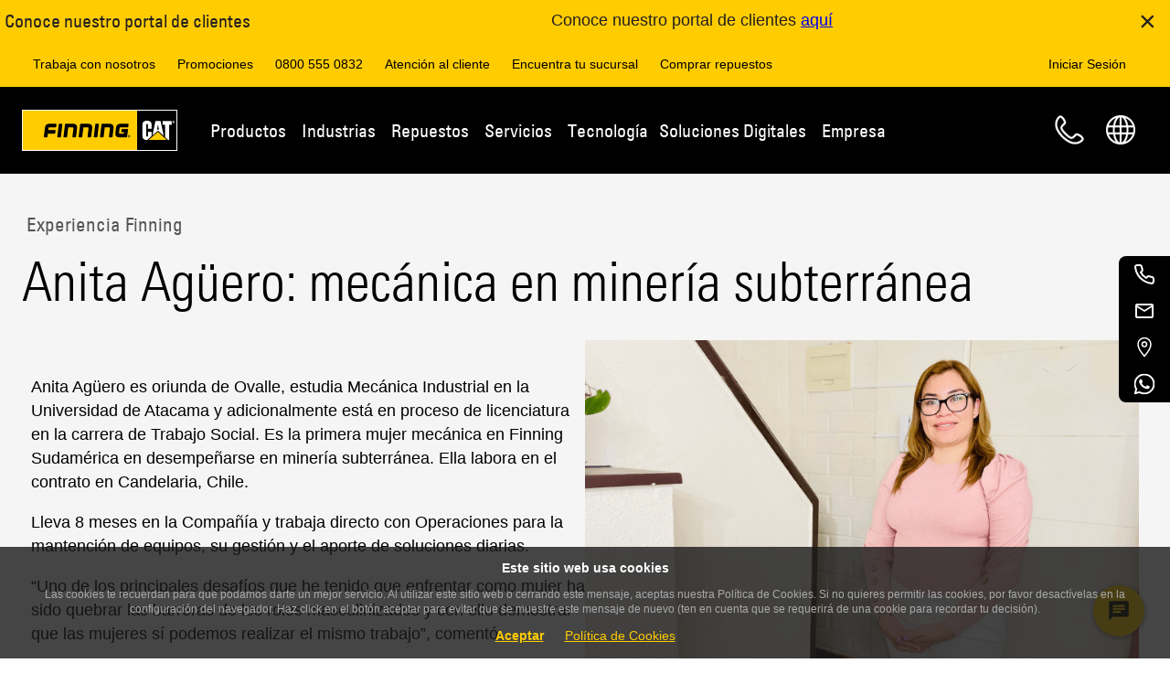

--- FILE ---
content_type: text/html;charset=utf-8
request_url: https://www.finning.com/es_AR/company/sustainability/experiencia-finning/anita-agueero--mecanica-en-mineria-subterranea.html
body_size: 26907
content:
<!DOCTYPE html>
<html lang="es-AR" xml:lang="es-AR" xmlns="http://www.w3.org/1999/xhtml">
  

<head>
  <meta charset="UTF-8"/>
  <meta id="site-version" data-version="4.2.11"/>
  



<script type="text/javascript" data-note="cookieConsent">
	window.dataLayer = window.dataLayer || [];

  //const currentRegion = window._cat_locale || "en_CA";
  //const currentRegion = "es_AR"; // _cat_locale isn't available this early
  // this relies on the page having the correct language set
  // issues
  // fcp /app/* apps - no region in the URL
  // /regions.html - no region, can't default to en_CA or en_GB because users might be in es_AR and need to use the correct cookie consent - at this point we need to be global
  // pages without the language set
  const currentRegion = "es_AR"
  let jurisdiction;
  let cookieConsentEnabled = false;
  let debugLogs = window.location.search.includes('cookieDebug');

  // Since the UK will be the first country to have this enabled, we must air on caution by using it's jurisdiction till we define a global/default or can geolocate a user on the regions page (perhaps Ketch can do that)
  if(window.location.href.includes("/regions.html")){
    cookieConsentEnabled = true;
    jurisdiction = "eea_gdpreprivacy";
  } else {
    switch (currentRegion) {
      case "en_CA":
        cookieConsentEnabled = "false".toLowerCase?.() === 'true';
        jurisdiction = "";
        break;
      case "en_GB":
        cookieConsentEnabled = "true".toLowerCase?.() === 'true';
        jurisdiction = "eea_gdpreprivacy";
        break;
      case "en_IE":
        cookieConsentEnabled = "true".toLowerCase?.() === 'true';
        jurisdiction = "eea_gdpreprivacy";
        break;
      case "es_AR":
        cookieConsentEnabled = "false".toLowerCase?.() === 'true';
        jurisdiction = "";
        break;
      case "es_BO":
        cookieConsentEnabled = "false".toLowerCase?.() === 'true';
        jurisdiction = "";
        break;
      case "es_CL":
        cookieConsentEnabled = "false".toLowerCase?.() === 'true';
        jurisdiction = "";
        break;
      default:
        // [ ] TODO_COOKIE_CONSENT - this should default to true once we are live
        cookieConsentEnabled = false;
        jurisdiction = "default";
    }
  }

  // listStr is ketchPermitPreferences which only exists after ketch has loaded all the preferences and assigned values
  // flags is "analytics functional" for example which data-purposes are required for a script to load
  function hasAnyConsentEnabled(listStr) {
    let flags = null;
    if('ketchPermitPreferences' in window) flags = window.ketchPermitPreferences;
    if (!flags) return false; // no permissions yet, they can come later but then ketch will process these items and add them back
    if (!listStr || !listStr.trim()) return false; // no names to check
    return listStr
      .trim()
      .split(/\s+/)           // split on one or more spaces
      .some(name => flags[name] === "1");
  }

  console.log("Cookie Consent - region: %s, jurisdiction: %s, enabled?: %s", currentRegion, jurisdiction, cookieConsentEnabled);

  window.cookieConsent = window.cookieConsent || {};
  window.cookieConsent.enabled = cookieConsentEnabled;
  window.cookieConsent.jurisdiction = jurisdiction;

  // Provide globally accessible helper functions
  // The cookie here is an essential cookie, without it all of cookie consent stops functioning
  window.cookieConsent.getKetchCookie = function() {
    const name = '_ketch_consent_v1_'

    if (!window.document.cookie.includes(name)) {return null};
    return window.document.cookie.split("; ").reduce((r, v) => {
      const parts = v.split("=");
      return parts[0] === name ? decodeURIComponent(parts[1]) : r;
    });
  }

  window.cookieConsent.isDenied = function() {
    if(window.cookieConsent.enabled) {
      // if everything BUT essential is turned off, they have denied all. Essential can never be disabled, so no point asking
      return (!window.cookieConsent.isFunctionalGranted() && !window.cookieConsent.isAnalyticsGranted() && !window.cookieConsent.isPersonalizationGranted() && !window.cookieConsent.isTargetingAndAdvertisingGranted());
    } else {
      // Since cookie Consent is not enabled, we default to false so that nothing gets disabled/removed due to this
      return false;
    }
  }

  window.cookieConsent.isEssentialGranted = function() {
    return true;
    // since essential are opted in without the ability to opt out, there is
    // no need to check the cookie, if we were however, this is what we would look for:
    //return consent.essential_services?.status === 'granted';
  }

  window.cookieConsent.isFunctionalGranted = function() {
    if (!window.cookieConsent.enabled) {
      return true;
    }

    const cookieValue = window.cookieConsent.getKetchCookie();
    if (!cookieValue) {
      console.log('Consent cookie not found for Functional Check: consent false.');
      return false;
    }

    try {
      const consent = JSON.parse(atob(decodeURIComponent(cookieValue)));
      const functional = consent.functional?.status === 'granted';
      console.info('Consent functional granted?: ', functional)
      return functional;
    } catch (e) {
      console.error('Error parsing consent cookie:', e);
      return false;
    }
  }

  window.cookieConsent.isAnalyticsGranted = function() {
    if (!window.cookieConsent.enabled) {
      return true;
    }

    const cookieValue = window.cookieConsent.getKetchCookie();
    if (!cookieValue) {
      console.log('Consent cookie not found for Analytics Check: consent false.');
      return false;
    }

    try {
      const consent = JSON.parse(atob(decodeURIComponent(cookieValue)));
      const analytics = consent.analytics?.status === 'granted';
      console.info('Consent for analytics granted?: ', analytics)
      return analytics;
    } catch (e) {
      console.error('Error parsing consent cookie for Analytics: consent false: ', e);
      return false;
    }
  }

  window.cookieConsent.isPersonalizationGranted = function() {
    if (!window.cookieConsent.enabled) {
      return true;
    }

    const cookieValue = window.cookieConsent.getKetchCookie();
    if (!cookieValue) {
      console.log('Consent cookie not found for Personalization Check: consent false.');
      return false;
    }

    try {
      const consent = JSON.parse(atob(decodeURIComponent(cookieValue)));
      const personalization = consent.personalization?.status === 'granted';
      console.info('Consent for Personalization granted?: ', personalization)
      return personalization;
    } catch (e) {
      console.error('Error parsing consent cookie for Personalization: consent false: ', e);
      return false;
    }
  }

  window.cookieConsent.isTargetingAndAdvertisingGranted = function() {
    if (!window.cookieConsent.enabled) {
      return true;
    }

    const cookieValue = window.cookieConsent.getKetchCookie();
    if (!cookieValue) {
      console.log('Consent cookie not found for Targeting and Advertising Check: consent false.');
      return false;
    }

    try {
      const consent = JSON.parse(atob(decodeURIComponent(cookieValue)));
      const analytics = consent.targeting_and_advertising?.status === 'granted';
      console.info('Consent Targeting and Advertising granted?: ', analytics)
      return analytics;
    } catch (e) {
      console.error('Error parsing consent cookie for Targeting and Advertising: consent false: ', e);
      return false;
    }
  }

  function waitForClarity(callback, retries = 10) {
    if (typeof window.clarity !== 'undefined') {
      callback();
    } else if (retries > 0) {
      console.info("Clarity SDK not available, waiting " + retries + " times.");

      setTimeout(() => waitForClarity(callback, retries - 1), 1000);
    } else {
      console.error("Clarity SDK not available after waiting 10 times.");
    }
  }

  if (cookieConsentEnabled) {
    // This forces Ketch into a specific jurisdiction rather than allowing it to determine this based on your geolocale/browser language etc.
    window.dataLayer.push({customJurisdiction: jurisdiction});

    // Create a MutationObserver to watch for changes in the DOM that add script or iframe objects
    // since cookieConsent is enabled the cookieConsent library needs these to be different so it can manage them
    // it expects a script tag NOT to be text/javascript and instead text/plain, and have a data-ketch-id and data-purposes
    // it expects an iframe tag not to set src, but instead set data-src, and to have data-ketch-id and data-purposes
    // This observer will update any script/iframe tag so that it is ready for cookie consent
    const observer = new MutationObserver((mutationsList) => {
      for (const mutation of mutationsList) {
        if (mutation.type === 'childList') {
          for (const addedNode of mutation.addedNodes) {
            // check if this is a script tag, or an iframe, that is specifically meant to be targeted with the cookie consent code, and that we haven't worked on it before!
            // also check that it has a data-ketch-id because if not, then it could be any number of js script tags that need to be loaded irrespective of cookie consent
            if ( (( (addedNode.tagName === 'SCRIPT' && addedNode.type === 'text/javascript') || (addedNode.tagName === 'IFRAME') )
                    && !addedNode.hasAttribute('data-cc-auto-set')
                    && addedNode.hasAttribute('data-ketch-id') )
                 || addedNode.tagName === 'NOSCRIPT') {
              let log = "cc-observer: ";

              // Modify the type attribute before the script is loaded to
              if( addedNode.tagName === 'SCRIPT' ) {
                log += "modified script ";
                let essential = false;
                let hasConsentedPurposes = false;
                if( addedNode.hasAttribute('data-purposes') ){
                  const purposes = addedNode.getAttribute('data-purposes')
                  if( purposes.includes('essential_services') ){
                    essential = true;
                  }
                  hasConsentedPurposes = hasAnyConsentEnabled(purposes);
                }
                // must not be essential and if it has consentedPurposes then we want it to stay text/javascript
                // otherwise disable it for now till it gets consented later by Ketch
                // !A && !B == !(A || B) THEREFORE !essential && !hasConsentedPurposes == !(essential || hasConsentedPurposes)
                if( !(essential || hasConsentedPurposes) ) {
                  addedNode.type = 'text/plain';
                }
                // tag the node as having been modified by us already
                addedNode.setAttribute('data-cc-auto-set', 'true');
              }

              if ( addedNode.tagName === 'IFRAME' ) {
                log += "modified iframe ";
                let essential = false;
                let hasConsentedPurposes = false;
                if( addedNode.hasAttribute('data-purposes') ){
                  const purposes = addedNode.getAttribute('data-purposes')
                  if( purposes.includes('essential_services') ){
                    essential = true;
                  }
                  hasConsentedPurposes = hasAnyConsentEnabled(purposes);
                }
                if( !(essential || hasConsentedPurposes) ) {
                  if ( addedNode.hasAttribute('src') ) {
                    const src = addedNode.getAttribute('src');
                    log += "with src tag: " + src + ' ';
                    addedNode.removeAttribute('src');
                    addedNode.setAttribute('data-src', src);
                  }
                }
                // tag the node as having been modified by us already
                addedNode.setAttribute('data-cc-auto-set', 'true');
              }
              // Some scripts are added as childNodes of a Comment! - not seen any though, is this even possible?
              // nodeType of 8 is a comment
              if (addedNode.nodeType === 8){
                log += 'comment; ';
                // some are direct children, while others are just seen as text content and need to be handled as such
                if(addedNode.childNodes?.length) {
                  // not all items with child nodes are text items and not just #text which can be css
                  log += 'modified child nodes; ';
                  addedNode.childNodes.forEach((child) => {
                    log += "child.data: '" + child.data + "' "
                    if(child.nodeValue?.length && !child.nodeValue.includes('data-cc-auto-set')){
                      let essential = false;
                      if( child.nodeValue.includes('data-purposes="essential_services"') ){
                        essential = true;
                      }

                      if( !essential ) {
                        if (child.nodeValue.includes('iframe')) {
                          child.nodeValue = child.nodeValue.replaceAll('src="', 'data-cc-auto-set="true" data-src="');
                        }
                        if (child.nodeValue.includes('script')) {
                          child.nodeValue = child.nodeValue.replaceAll('text/javascript', 'text/plain');
                        }
                      }
                      // what about <img tags for pixels in noscript??
                    }
                  });
                } else {
                  log += 'modified text; ';
                  if(addedNode.text?.length){
                    if(addedNode.text?.includes('data-ketch-id') && !addedNode.text?.includes('data-purposes="essential_services"')) {
                      if (addedNode.text.includes('iframe')) {
                        addedNode.text = addedNode.text.replaceAll('src="', 'data-src="');
                      }
                      if (addedNode.text.includes('script')) {
                        addedNode.text = addedNode.text.replaceAll('text/javascript', 'text/plain');
                      }
                    }
                  }
                }
              }

              if (debugLogs) console.log(log);
            } else {
              if (debugLogs) console.log('cc-observer skipping:');
              if (debugLogs) console.log(addedNode);
            }
          }
        }
      }
    });

    // Start observing the document head and body for child node additions
    const config = { childList: true, subtree: true };
    // cannot add observer to document.body since we are in the head the body doesn't exist, so no point
    // adding one to head and body, may as well do whole document
    observer.observe(document, config);

    // load cookie consent ketch library
    !function(){window.semaphore=window.semaphore||[],window.ketch=function(){window.semaphore.push(arguments)};var e=document.createElement("script");e.type="text/javascript",e.src="https://global.ketchcdn.com/web/v3/config/finning/website_smart_tag/boot.js",document.getElementsByTagName("head")[0].appendChild(e)}();

    // Once the ketch library is loaded attach the page refresh on consent updated handler (if possible...)
    function waitForKetch(callback, retries = 10) {

      if (typeof window.ketch !== 'undefined') {
        callback();
      } else if (retries > 0) {
        console.info("Ketch SDK not available, waiting " + retries + " times.");

        setTimeout(() => waitForKetch(callback, retries - 1), 1000);
      } else {
        console.error("Ketch SDK not available after waiting 10 times.");
      }
    }

    waitForKetch(() => {
      console.info("Ketch adding on-userConsentUpdated");

      // As per: https://docs.ketch.com/ketch/docs/ketch-smart-tag-plugins#userconsentupdated receiving the notification that the user has changed their consent
      window.ketch('on', 'userConsentUpdated', consentData => {
        console.info("Cookie Consent - user updated consent - reloading page: ", consentData);
        let clarityConsentData = {
          ad_Storage: consentData.purposes.targeting_and_advertising ? "granted" : "denied",
          analytics_Storage: consentData.purposes.analytics ? "granted" : "denied"
        };

        // this may seem pointless because the window is about to be reloaded but just in case they removed consent we need
        // to notify before we reload because once we reload the page Clarity won't be loaded any more
        if (window.cookieConsent.isDenied() || (!window.cookieConsent.isAnalyticsGranted && !window.cookieConsent.isTargetingAndAdvertisingGranted())){
          waitForClarity(() => {
            console.log("Clarity (Consent Updated Callback) - DENIED ALL - Consent Data:", clarityConsentData);

            window.clarity('consent', false);
          });
        } else {
          waitForClarity(() => {
            console.log("Clarity (Consent Updated Callback) Consent Data:", clarityConsentData);

            window.clarity('consentv2', clarityConsentData);
          });
        }

        window.location.reload();
      });

      // As per: https://docs.ketch.com/ketch/docs/ketch-smart-tag-plugins#events-1 receiving the notification that KETCH has resolved the current window's consent
      window.ketch('once', 'consent', consentData => {
        console.info("Cookie Consent - consent resolved: ", consentData);

        let clarityConsentData = {
          ad_Storage: consentData.purposes.targeting_and_advertising ? "granted" : "denied",
          analytics_Storage: consentData.purposes.analytics ? "granted" : "denied"
        };

        // if the user denied ALL, OR they denied the two purposes that are used for Clarity, then we need to back off
        if (window.cookieConsent.isDenied()){
          console.warn("Clarity - DENIED ALL - not loading! - Consent Data:", clarityConsentData);
        } else if (!window.cookieConsent.isAnalyticsGranted && !window.cookieConsent.isTargetingAndAdvertisingGranted()) {
          console.warn("Clarity - analytics and targeting-advertising disabled - not loading! - Consent Data:", clarityConsentData);
        } else {
          waitForClarity(() => {
            console.log("Clarity (Consent Callback) Consent Data:", clarityConsentData);

            window.clarity('consentv2', clarityConsentData);
          });
        }
      });
    });
  } else {
    let clarityConsentData = {
      ad_Storage: "granted",
      analytics_Storage: "granted"
    };
    waitForClarity(() => {
      console.log("CC Disabled - Clarity (Consent Callback) Consent Data:", clarityConsentData);

      window.clarity('consentv2', clarityConsentData);
    });
  }
</script>


  
<!--HeadBodyScriptInjections Head -->
<meta name="facebook-domain-verification" content="becskcgh4v0uv2fs5l8ryg6vidfd8v" />
<script type="text/javascript" data-ketch-id="fin-datadog" data-purposes="analytics">
  (function(h,o,u,n,d) {
    h=h[d]=h[d]||{q:[],onReady:function(c){h.q.push(c)}}
    d=o.createElement(u);d.async=1;d.src=n
    n=o.getElementsByTagName(u)[0];n.parentNode.insertBefore(d,n)
  })(window,document,'script','https://www.datadoghq-browser-agent.com/us3/v6/datadog-rum.js','DD_RUM');

  window.DD_RUM.onReady(function() {
    // Find meta tag and extract data-version
    var meta = document.querySelector('meta#site-version');
    var appVersion = meta ? meta.getAttribute('data-version') : null;

    // Build base config
    var rumConfig = {
      clientToken: 'pub9d696d2974bb462d6d963ef31f02ec2e',
      applicationId: 'd45cd857-bfcc-446c-a8c9-3ba0747fb762',
      site: 'us3.datadoghq.com',
      service: 'finning.com',
      env: 'prod',
      sessionSampleRate: 100,
      sessionReplaySampleRate: 20,
      trackBfcacheViews: true,
      defaultPrivacyLevel: 'mask-user-input'
    };

    // Only set version if found
    if (appVersion) {
      rumConfig.version = appVersion;
    }

    window.DD_RUM.init(rumConfig);
  });
</script>
<script type="text/javascript" data-ketch-id="fin-appcues-1" data-purposes="functional">  window.AppcuesSettings = { enableURLDetection: true };</script><script type="text/javascript" data-ketch-id="fin-appcues-2" data-purposes="functional" src="//fast.appcues.com/46106.js"></script>

<script type="text/javascript" data-ketch-id="fin-clarity" data-purposes="analytics targeting_and_advertising">
 (function(c,l,a,r,i,t,y){
 c[a]=c[a]||function(){(c[a].q=c[a].q||[]).push(arguments)};
 t=l.createElement(r);t.async=1;t.src="https://www.clarity.ms/tag/"+i;
 y=l.getElementsByTagName(r)[0];y.parentNode.insertBefore(t,y);
 })(window, document, "clarity", "script", "pobkn6gc0t");
</script>

<!-- End HeadBodyScriptInjections Head -->
  
  

  


  
    
<script src="/etc.clientlibs/clientlibs/granite/jquery.min.cf5bdf053ce8fb11dd5d95ebdc71b234.js"></script>
<script src="/etc.clientlibs/dxm/components/auth/clientlibsCommon.min.0196913b4653a90085d623d5db174cbc.js"></script>





  <script type="text/javascript" src="https://global.oktacdn.com/okta-auth-js/7.7.0/okta-auth-js.min.js" data-ketch-id="okta-lib" data-purposes="essential_services"></script>
  <script type="text/javascript" data-ketch-id="fin-login" data-purposes="essential_services">
    (async function () {
      const cookieName = "fcpLoginToken";
      const clientId = "0oa1j81bvgjY3V4BD358";
      const issuer = "https://portal-idp.finning.com/oauth2/aus9wi05lp5YBdeYz356";
      const redirectUri = "/auth/callback.html";
      const loginPath = window.location.hostname === 'localhost' ? '/content/finning/auth/login.html' : '/auth/login.html';
      const loginUrl =  window.location.origin + loginPath + "?redirectUri=" + encodeURIComponent(window.location.href);
      const requiresLogin = document.querySelector('#fcp-page-login')?.dataset?.isPrivate;
      const isFcpPage = document.querySelector('#fcp-page')?.dataset?.isFcpPage;
      // this cookie would only be set if you were in the cms, a private non user facing tool
      const authoringModeCookie = AuthCommon.getCookie('cq-authoring-mode');
      const userDetailsKeyName = "fcpUserInfo";
      let userDetails = AuthCommon.getItemFromLocalStorage(userDetailsKeyName);
      const fcpAppsKeyName = "fcpApps";
      const fcpApps = AuthCommon.getItemFromLocalStorage(fcpAppsKeyName);
      const fcpLoginToken = AuthCommon.getItemFromLocalStorage(cookieName);
      const enEulaPagePath = "/policies/eula.html";
      const esEulaPagePath = "/policies/eula.html";
      const isEulaEnabled = "true";
      const enUserMoreInfoFormPath = "/portal/my-profile/more-info.html";
      const esUserMoreInfoFormPath = "/portal/mi-perfil/mas-informacion.html";
      const isUserMoreInfoEnabled = "true";
      const pbiReportsKeyName = "fcpPbiReports";
      const pbiReportsApiEndPoint = "https://api-fcp-pr1.portal.finning.com/FcpService/api/v1/pbi-reports";
      const fcpUserRegionKeyName = "fcpUserRegion";
      const currentPageLocale = "es_AR";
      const usefulLinksKeyName = "usefulLinks";
      const usefulLinksApiEndPoint = "https://api-fcp-pr1.portal.finning.com/FcpService/api/v1/configurations/useful-links";
      const enableUsefulLinks = "true";
      const globalEulaPageEnabled = "true";
      const globalEulaPagePath = "/eula.html";
      const eulaContentApiEndPoint = "https://portal.cubiq.com/usermanagementservice/api/v5/eulas/my-eula-requirements";
      let isEulaPage = false;

      if (userDetails) {
        window.fcpportal = window.fcpportal || {};
        window.fcpportal.user = userDetails.value;
        addUpdateUserWindowFunction();

        // Check if the user is on a FCP page and if the EULA feature flag is turned on and if the user is not on the editor mode
        if ('true' === isFcpPage && !window.location.href.includes("/editor.html/")) {
          let fcpUserRegionCode = AuthCommon.getItemFromLocalStorage(fcpUserRegionKeyName)?.value;

          if (!fcpUserRegionCode) {
            if (AuthCommon.isInternalUser(userDetails.value)) {
              fcpUserRegionCode = currentPageLocale;
            } else {
              fcpUserRegionCode = 'en_CA';
            }
            AuthCommon.addFcpUserRegionToLocalStorage(fcpUserRegionKeyName, fcpUserRegionCode, fcpLoginToken.expiry);
          }

          //this check is not required for global eula page as api returns the content based on the user region
          if (fcpUserRegionCode !== currentPageLocale && !(globalEulaPageEnabled && window.location.pathname.includes(globalEulaPagePath))) {
            window.location.href = getDefaultPage(fcpUserRegionCode);
          }
          let eulaPagePath;
          if ('true' === globalEulaPageEnabled) {
            eulaPagePath = globalEulaPagePath;
          } else {
            eulaPagePath = '/' + fcpUserRegionCode + (fcpUserRegionCode.includes('en') ? enEulaPagePath : esEulaPagePath);
          }
          isEulaPage = window.location.pathname.includes(eulaPagePath);

          if ('true' === isEulaEnabled) {
            if (isEulaPage) {
              userDetails.value = await getUserDetails(fcpLoginToken.value);
              AuthCommon.setItemInLocalStorageWithExpiry(userDetailsKeyName, userDetails.value, fcpLoginToken.expiry);
            }

            const isEulaAccepted = userDetails.value.isEulaAccepted;
            // Check if the user not accepted the EULA
            if (!isEulaAccepted) {
              // Redirect to the EULA page wita a redirect URL if the user is not on it
              if (!isEulaPage) {
                const basePath = window.location.origin.includes('localhost') ? '/content/finning' : '';
                window.location.href = window.location.origin + basePath + eulaPagePath + "?redirectUrl=" + encodeURIComponent(window.location.href);
                return;
              } else { // if the user is on the EULA page add the function and get eula endpoints to window object
                window.fcpportal = window.fcpportal || {};
                window.fcpportal.eulaContentApiEndPoint = eulaContentApiEndPoint;
                addEulaWindowFunction();
              };
            } else if (isEulaPage) { //is EULA accepted and check if the user is on the EULA page
              const urlParams = new URLSearchParams(window.location.search);
              const redirectUrl = urlParams.get('redirectUrl') || window.location.origin;
              window.location.href = redirectUrl;
              return;
            }
          }

          if ('true' === isUserMoreInfoEnabled) {
            const userMoreInfoPath = fcpUserRegionCode.includes('en') ? enUserMoreInfoFormPath : esUserMoreInfoFormPath;
            const isUserMoreInfoPage = window.location.pathname.includes(userMoreInfoPath);
            const isProfileComplete = userDetails.value.isProfileComplete;

            if (!isProfileComplete && !isUserMoreInfoPage && !isEulaPage) {
              const basePath = window.location.origin.includes('localhost') ? '/content/finning/' : '/';
              window.location.href = window.location.origin + basePath + fcpUserRegionCode + userMoreInfoPath + "?redirectUrl=" + encodeURIComponent(window.location.pathname + window.location.search);
              return;
            }
          }
        }
      }

      if (fcpApps) {
        window.fcpportal = window.fcpportal || {};
        window.fcpportal.fcpApps = JSON.parse(fcpApps.value);
      }

      if (fcpLoginToken) {
        window.fcpportal = window.fcpportal || {};
        window.fcpportal.userToken = fcpLoginToken.value;
      }

      function getUserDetails(signInToken) {
        return new Promise((resolve, reject) => {
          const userDetailsEndpoint = "https://portal.cubiq.com/usermanagementservice/api/v5/Users/me";
          const xhttp = new XMLHttpRequest();
          xhttp.onload = function () {
            if (200 === this.status) {
              const response = JSON.parse(this.responseText);
              window.fcpportal = window.fcpportal || {};
              window.fcpportal.user = response;
              resolve(response);
            } else {
              console.error("FCP: Failed to fetch data from the User Details API. Status: " + this.status);
              reject(new Error("Failed to fetch data from the User Details API"));
            }
          };
          xhttp.open("GET", userDetailsEndpoint, true);
          xhttp.setRequestHeader("Authorization", "Bearer " + signInToken);
          xhttp.send();
        });
      };

      function getFcpApps(signInToken) {
        try {
          return new Promise((resolve) => {
            let fcpFlyoutMenuAppsApiEndPoint = "https://api-fcp-pr1.portal.finning.com/FcpService/api/v2/apps/menu";
            let region = AuthCommon.getItemFromLocalStorage(fcpUserRegionKeyName)?.value || 'en_CA';

            if (region) {
              fcpFlyoutMenuAppsApiEndPoint = fcpFlyoutMenuAppsApiEndPoint + '/' + region;
            } else {
              fcpFlyoutMenuAppsApiEndPoint = null;
            }

            if (fcpFlyoutMenuAppsApiEndPoint) {
              const xhttp = new XMLHttpRequest();
              xhttp.onreadystatechange = function () {
                if (4 === this.readyState) {
                  if (200 === this.status) {
                    const response = JSON.parse(this.responseText);
                    window.fcpportal = window.fcpportal || {};
                    window.fcpportal.fcpApps = response;
                    resolve(response);
                  } else {
                    console.error("FCP: Failed to fetch data from the FCP APPS API. Status: " + this.status);
                    resolve(null);
                  }
                }
              };
              xhttp.open("GET", fcpFlyoutMenuAppsApiEndPoint, true);
              xhttp.setRequestHeader("Authorization", "Bearer " + signInToken);
              xhttp.send();
            }
          });
        } catch (error) {
            console.error("FCP: An error occurred while fetching the FCP APPS API.", error);
            return null;
        }
      };

      const authClient = new OktaAuth({
        pkce: true,
        clientId: clientId,
        issuer: issuer,
        scopes: ["openid", "profile", "email"],
        redirectUri: redirectUri,
        tokenManager: {
          autoRenew: true
        },
        services: {
          autoRenew: false,
          autoRemove: false,
        }
      });

      authClient.start();
      console.log('FCP: Refresh Auth token script started');
      authClient.tokenManager.get('accessToken').then((accessToken) => {
        const isExpired = accessToken && isTokenExpired(accessToken);
        const currentPageRequiresLogin = 'true' === requiresLogin && !authoringModeCookie;

        if (accessToken && !isExpired) {
          console.log('FCP: Token Expires at:', new Date(accessToken.expiresAt * 1000).toUTCString());
          initTokenRenewal(authClient);
        } else {
          if (isExpired) {
            console.log('FCP: Removing expired Token');
            clearFinningLoginSession();
          }
          if (currentPageRequiresLogin) {
            console.log('FCP: No access token found, redirecting to Okta for login');
            window.location.href = loginUrl;
          }
        }
      });

      function isTokenExpired(token) {
        const now = Math.floor(Date.now() / 1000);
        return token.expiresAt <= now;
      }

      function initTokenRenewal(authClient) {
        console.log('FCP: InitTokenRenewal Function called');
        authClient.tokenManager.on('expired', (expiredToken) => {
          console.log('FCP: Token expired, attempting renewal');
          renewToken(authClient);
        });

        authClient.tokenManager.on('renewed', (newToken, oldToken) => {
          console.log('FCP: Token has been renewed');
        });

        authClient.tokenManager.on('error', (err) => {
          console.error('FCP: Error during token renewal:', err);
          clearFinningLoginSession();
          window.location.href = loginUrl;
        });
      }

      function renewToken(authClient) {
        console.log('FCP: RenewToken Function called');
        authClient.token.getWithoutPrompt({})
          .then((tokens) => {
            authClient.tokenManager.setTokens(tokens.tokens);
            console.log('FCP: Tokens set in TokenManager');
            const expirationDate = new Date(tokens.tokens.accessToken.expiresAt * 1000).toUTCString();
            AuthCommon.setCookie(cookieName, tokens.tokens.accessToken.accessToken, expirationDate);
            AuthCommon.setItemInLocalStorageWithExpiry(cookieName, tokens.tokens.accessToken.accessToken, expirationDate);

            if (window.fcpportal && typeof window.fcpportal.userToken !== 'undefined') {
              window.fcpportal.userToken = tokens.tokens.accessToken.accessToken;
            }
            if (window.FinningPortal && typeof window.FinningPortal.getAccessToken !== 'undefined') {
              window.FinningPortal.getAccessToken = () => tokens.tokens.accessToken.accessToken;
            }
            getUserDetails(tokens.tokens.accessToken.accessToken)
              .then((response) => {
                AuthCommon.setItemInLocalStorageWithExpiry(userDetailsKeyName, response, expirationDate);
                console.log('FCP: Updated user details in local storage');
              })
              .catch((err) => {
                console.error('FCP: Failed to get user details:', err);
              });
            getFcpApps(tokens.tokens.accessToken.accessToken)
             .then((response) => {
               AuthCommon.addFcpAppsToLocalStorage(fcpAppsKeyName, response, expirationDate);
              })
              .catch((err) => {
                console.error('FCP: Failed to get fcpApps:', err);
              });
            AuthCommon.getPbiReports(tokens.tokens.accessToken.accessToken, pbiReportsApiEndPoint)
             .then((response) => {
               AuthCommon.setItemInLocalStorageWithExpiry(pbiReportsKeyName, JSON.stringify(response), expirationDate);
              })
              .catch((err) => {
                console.error('FCP: Failed to get Pbi Reports:', err);
              });
            if ('true' === enableUsefulLinks.toLowerCase()) {
              AuthCommon.getUsefulLinks(tokens.tokens.accessToken.accessToken, usefulLinksApiEndPoint)
                .then((response) => {
                  AuthCommon.setItemInLocalStorageWithExpiry(usefulLinksKeyName, JSON.stringify(response), expirationDate);
                })
                .catch((err) => {
                  console.error('FCP: Failed to get Useful Links:', err);
                });
            }
          })
          .catch((err) => {
            console.error('FCP: Failed to renew token:', err);
            clearFinningLoginSession();
            window.location.href = loginUrl;
          });
      }

      function addEulaWindowFunction() {
        window.fcpportal.siteApi = window.fcpportal.siteApi || {};
        window.fcpportal.siteApi.updateEulaStatusAndRedirect = function (eulaId) {
          const eulaApiEndPoint = "https://portal.cubiq.com/usermanagementservice/api/v5/Users/accept-eula";
          const urlParams = new URLSearchParams(window.location.search);
          const redirectUrl = urlParams.get('redirectUrl');
          const redirectUrlAfterEulaPage = redirectUrl ? decodeURIComponent(redirectUrl) : window.location.origin;
          const currentFcpLoginToken = AuthCommon.getItemFromLocalStorage(cookieName);
          const isFinningUrl = (redirectUrlAfterEulaPage.startsWith('/') || redirectUrlAfterEulaPage.includes('finning.com'));

          try {
            return new Promise((resolve, reject) => {
              const xhttp = new XMLHttpRequest();
              xhttp.onload = function () {
                if (this.status === 200) {
                  const response = JSON.parse(this.responseText);
                  window.fcpportal.user = response;
                  AuthCommon.setItemInLocalStorageWithExpiry(userDetailsKeyName, response, currentFcpLoginToken.expiry);
                  if (!isFinningUrl) {
                    clearFinningLoginSession();
                  }
                  window.location.href = redirectUrlAfterEulaPage;
                } else {
                  console.error("FCP: Failed to update EULA state. Status: " + this.status);
                  reject(new Error("Failed to update EULA state"));
                }
              };

              xhttp.open("POST", eulaApiEndPoint, true);
              xhttp.setRequestHeader("Authorization", "Bearer " + currentFcpLoginToken.value);
              xhttp.setRequestHeader("Content-Type", "application/json");
              //legacy region based eula doesn't have eulaid 
              const payload = eulaId ? JSON.stringify({ id: eulaId }) : JSON.stringify({});
              xhttp.send(payload)
            });
          } catch (error) {
            console.error("FCP: An error updating EULA status", error);
            return null;
          }
        };
      }

      function addUpdateUserWindowFunction() {
        window.fcpportal.siteApi = window.fcpportal.siteApi || {};
        window.fcpportal.siteApi.userUpdated = async function (redirectPath) {
          try {
            const currentFcpLoginToken = AuthCommon.getItemFromLocalStorage(cookieName);
            const userDetailsApiEndPoint = "https://portal.cubiq.com/usermanagementservice/api/v5/Users/me";
            const userDetailsKeyName = "fcpUserInfo";
            const beforeRegionCode = AuthCommon.getItemFromLocalStorage(fcpUserRegionKeyName)?.value;
            if (window.fcpportal.siteApi.hideDivisionsandAddSpinner) {
              window.fcpportal.siteApi.hideDivisionsandAddSpinner();
            }
            const xhttp = new XMLHttpRequest();
            xhttp.onload = async function () {
              if (200 === this.status) {
                const response = JSON.parse(this.responseText);
                window.fcpportal.user = response;
                AuthCommon.setItemInLocalStorageWithExpiry(userDetailsKeyName, response, currentFcpLoginToken.expiry);
                // In a non-fcp page we dont want the redirect to fcp user region page, since this is called now on every page this check is needed
                if ('true' === isFcpPage && !window.location.href.includes("/editor.html/")) {
                  let afterRegionCode;

                  // If it's an EULA page, keep the original region code (beforeRegionCode)
                  if (isEulaPage) {
                    afterRegionCode = beforeRegionCode;
                  } else {
                    // Otherwise, use region from user details or fallback to page locale
                    afterRegionCode = AuthCommon.getRegionFromUserDetails(response) || "es_AR";
                  }
                  
                  if (beforeRegionCode !== afterRegionCode) {
                    AuthCommon.addFcpUserRegionToLocalStorage(fcpUserRegionKeyName, afterRegionCode, currentFcpLoginToken.expiry);
                    AuthCommon.setCookie(fcpUserRegionKeyName, afterRegionCode, currentFcpLoginToken.expiry);
                    const fcpApps = await getFcpApps(currentFcpLoginToken.value);
                    AuthCommon.addFcpAppsToLocalStorage(fcpAppsKeyName, fcpApps, currentFcpLoginToken.expiry);

                    // If this function is called with a valid path and the path contains the region code as afteRegionCode, redirect to that path
                    if (redirectPath?.startsWith("/") && redirectPath.includes(afterRegionCode)) {
                      window.location.href = redirectPath;
                      return;
                    }
                    window.location.href = getDefaultPage(afterRegionCode);
                  }
                }
                if (window.fcpportal.siteApi.buildProfileMenu) {
                  window.fcpportal.siteApi.buildProfileMenu();
                }
                console.log('FCP: Updated user details in local storage');
              } else {
                console.error("FCP: Failed to fetch data from the User Details API. Status: " + this.status);
              }
            };

            xhttp.open("GET", userDetailsApiEndPoint, true);
            xhttp.setRequestHeader("Authorization", "Bearer " + currentFcpLoginToken.value);
            xhttp.send();
          } catch (error) {
            console.error("FCP: An error occurred in Update User function.", error);
          }
        };
      }

      window.addEventListener('load', async function () {
        if (fcpLoginToken && window.fcpportal?.siteApi?.userUpdated) {
          await window.fcpportal.siteApi.userUpdated();
        }
      });

      function clearFinningLoginSession() {
        authClient.tokenManager.clear();
        authClient.stop();
        AuthCommon.removeItemFromLocalStorage(cookieName);
        AuthCommon.removeItemFromCookie(cookieName);
        AuthCommon.removeItemFromLocalStorage(userDetailsKeyName);
        AuthCommon.removeItemFromLocalStorage(fcpAppsKeyName);
        AuthCommon.removeItemFromLocalStorage(pbiReportsKeyName);
        AuthCommon.removeItemFromCookie(fcpUserRegionKeyName);
        AuthCommon.removeItemFromLocalStorage(fcpUserRegionKeyName);
        AuthCommon.removeItemFromLocalStorage(usefulLinksKeyName);
      }

      function getDefaultPage(fcpUserRegion) {
        switch (fcpUserRegion) {
          case 'en_GB':
            return "/en_GB/portal/orders.html";
          case 'en_IE':
            return "/en_IE/portal/orders.html";
          case 'es_AR':
            return "/es_AR/portal/pedidos.html";
          case 'es_CL':
            return "/es_CL/portal/pedidos.html";
          case 'es_BO':
            return "/es_BO/portal/pedidos.html";
          case 'en_CA':
          default:
            return "/en_CA/portal/orders.html";
        }
      }
    })();
  </script>


  



  
    




<meta id="page-analytics" data-user-details-cookie-name="fcpUserInfo"/></meta>
<script type="text/javascript" data-ketch-id="fin-datalayer-init" data-purposes="analytics">
  if(window.cookieConsent.isAnalyticsGranted()) {
    const fcpdata = document.querySelector('#page-analytics');
    const fcpUserDetails = AuthCommon.getItemFromLocalStorage(fcpdata.dataset.userDetailsCookieName)?.value;

    window.dataLayer = window.dataLayer || [];

    window.digitalData = window.digitalData || {};
    window.digitalData = {
      form: digitalData.form || {},
      page: digitalData.page || {},
      search: digitalData.search || {},
      campaign: digitalData.campaign || {},
      product: digitalData.product || {},
      user: digitalData.user || {},
      cta: digitalData.cta || {},
    };
    window.digitalData.page.publishDate = "10-Jul-2023 09:49:40";
    window.digitalData.page.pageURL = "https://www.finning.com/es_AR/company/sustainability/experiencia-finning/anita-agueero--mecanica-en-mineria-subterranea.html";

    if (fcpUserDetails && typeof fcpUserDetails === 'object' && Object.keys(fcpUserDetails).length > 0) {
      digitalData.user.loginStatus = "yes";

      if (AuthCommon.isInternalUser(fcpUserDetails)) {
        digitalData.user.userType = "Internal";
      } else {
        digitalData.user.userType = "External";
      }

      if (fcpUserDetails.parentCustomerProfiles && Array.isArray(fcpUserDetails.parentCustomerProfiles) && fcpUserDetails.parentCustomerProfiles.length > 0) {
        digitalData.user.cids = fcpUserDetails.assignedDivisions?.map(division => division.customerNumber) || [];
        digitalData.user.companyName = fcpUserDetails.parentCustomerProfiles[0]?.customerName;
        digitalData.user.pid = fcpUserDetails.parentCustomerProfiles[0]?.customerId;
        digitalData.user.roles = fcpUserDetails.roles;
        digitalData.user.customerSize = fcpUserDetails.parentCustomerProfiles[0]?.customerSize?.code;
        digitalData.user.contactID = fcpUserDetails.userId;
      }
    } else {
      digitalData.user.loginStatus = "no";
    }
  }
</script>

<script type="application/json" data-analytics="page">
	{"pageName":"anita-agueero--mecanica-en-mineria-subterranea","siteName":"finning","pageLanguage":"es","siteSection":"company","pageType":"sectionPage","country":"ar","siteSectionLevels":"sustainability:experiencia-finning"}
</script>
<script type="application/json" data-analytics="product">
	{"event":"","class":"","SKU":"","Category":"","subCategory":"","name":"","type":"","Family":"","Price":"","Industry":""}
</script>

  <meta http-equiv="X-UA-Compatible" content="IE=edge,chrome=1"/>
  <meta name="viewport" content="width=device-width, initial-scale=1.0, maximum-scale=1.0, user-scalable=no"/>
  <meta http-equiv="content-type" content="text/html; charset=UTF-8"/>
  <title lang="es-AR">Anita Agüero: mecánica en minería subterránea | Finning Cat</title>
  <meta name="keywords"/>
  
  <meta property="og:title" content="Anita Agüero: mecánica en minería subterránea | Finning Cat"/>
  <meta property="og:description" content="   "/>
  <meta property="og:image" content="https://www.finning.com/content/dam/finning/es/Images/Interiores/Secciones/Empresa/Anita.png"/>
  <meta property="og:site_name" content="Finning International Inc."/>
  <meta property="og:url" content="https://www.finning.com/es_AR/company/sustainability/experiencia-finning/anita-agueero--mecanica-en-mineria-subterranea.html"/>
  <meta property="og:type" content="article"/>
  <meta http-equiv="Content-Language" content="es-AR"/>
  <meta property="og:locale" content="es_AR"/>
  <link rel="alternate" href="https://www.finning.com/es_AR/company/sustainability/experiencia-finning/anita-agueero--mecanica-en-mineria-subterranea.html" hreflang="es-ar"/>
  
    
      <meta property="og:locale:alternate" content="es_BO"/>
      <link rel="alternate" href="https://www.finning.com/es_BO/company/sustainability/experiencia-finning/anita-agueero--mecanica-en-mineria-subterranea.html" hreflang="es-bo"/>
    
  
    
      <meta property="og:locale:alternate" content="es_CL"/>
      <link rel="alternate" href="https://www.finning.com/es_CL/company/sustainability/experiencia-finning/anita-agueero--mecanica-en-mineria-subterranea.html" hreflang="es-cl"/>
    
  
  <link rel="canonical" href="https://www.finning.com/es_AR/company/sustainability/experiencia-finning/anita-agueero--mecanica-en-mineria-subterranea.html"/>
  
  
    
    <meta name="robots" content="INDEX, FOLLOW"/>

  
  
  <meta name="facebook-domain-verification" content="ok35ygmi69rvtzh9vp809saylcbvqa"/>

  
  
	


  <link rel="apple-touch-icon" sizes="180x180" href="/etc.clientlibs/dxm/clientlibs/clientlib-site/resources/images/apple-touch-icon.png"/>
<link rel="icon" type="image/png" sizes="32x32" href="/etc.clientlibs/dxm/clientlibs/clientlib-site/resources/images/favicon-32x32.png"/>
<link rel="icon" type="image/png" sizes="16x16" href="/etc.clientlibs/dxm/clientlibs/clientlib-site/resources/images/favicon-16x16.png"/>
<link rel="manifest" href="/etc.clientlibs/dxm/clientlibs/clientlib-site/resources/images/site.webmanifest"/>
<link rel="mask-icon" href="/etc.clientlibs/dxm/clientlibs/clientlib-site/resources/images/safari-pinned-tab.svg" color="#ffcc00"/>
<meta name="msapplication-TileColor" content="#ffcc00"/>
<meta name="theme-color" content="#ffcc00"/>

  
  
    
<link rel="stylesheet" href="/etc.clientlibs/finning-platform/clientlibs/clientlib-finning.min.6f7de5e2740b615ab961ad70628a52bf.css" type="text/css">
<link rel="stylesheet" href="/etc.clientlibs/dxm/clientlibs/clientlib-dependencies.min.8f0abcf48d41ef7767e74afc597c6c85.css" type="text/css">
<link rel="stylesheet" href="/etc/designs/dxm/clientlibs/new/dxmComponents.min.7ae4215f5a884db7ab3b0d748e036ae7.css" type="text/css">
<link rel="stylesheet" href="/etc.clientlibs/dxm/clientlibs/clientlib-messagebar.min.92891621bf85d74dd896d06804a6781e.css" type="text/css">



  


  <script>
    var tplPath = "/etc/designs/dxm/clientlibs/tpl/";
    window._cat_minified = "";
    window._cat_prodtype = "new";
    window._cat_prodpath = "https://www.finning.com/es_AR/company/sustainability/experiencia-finning/anita-agueero--mecanica-en-mineria-subterranea.html";
    window._cat_imgpath = "/etc/designs/dxm/clientlibs/img";
    window._cat_jspath = "/etc/designs/dxm/clientlibs/js";
    window._cat_locale_metric = "true";
    window._cat_locale = "es_AR";
    window._cat_default_locale = "metric";
    window._cat_effective_url = "https://www.finning.com/es_AR/company/sustainability/experiencia-finning/anita-agueero--mecanica-en-mineria-subterranea.html";
  </script>

  <!--[if lt IE 9]>
  <style type="text/css">
    body.language-selector .menu-countries.row {
      visibility: hidden;
    }
  </style>
  <![endif]-->
  <!--[if IE 9]>
  <style type="text/css">
    body.language-selector .menu-countries.row {
      visibility: hidden;
    }
  </style>
  <![endif]-->
  <!--[if gte IE 9]><!-->

  <!--<![endif]-->

  <style>
    .hero-carousel {
      visibility: hidden;
    }
  </style>

  <script type="text/javascript" data-ketch-id="fin-mobile-nav-onclick-workaround" data-purposes="analytics">
    (function () {
        if (!Element.prototype.matches) {
            Element.prototype.matches = Element.prototype.msMatchesSelector ||
                Element.prototype.webkitMatchesSelector;
        }

        function isMobile() {
            return $(window).width() < 960
        }

        function isMobileSubNavLink(element) {
            return element.matches('.main-navigation > ul > li:not([class^="mobile-"]) > a');
        }

        function preventAnalyticsFromForcingLinkClick(evt) {
            if (isMobile()) {
                if (isMobileSubNavLink(evt.target)) {
                    evt.preventDefault();
                    evt.stopImmediatePropagation();  // Stop Analytics handler from firing redirect
                    mobileNav.bind(evt.target)(evt); // mobileNav assumes 'this' == the HTMLAnchorElement clicked
                } else if (evt.target.matches('.mobile-login .cta > a')) {
                    evt.preventDefault();
                    evt.stopImmediatePropagation();
                    mobileLogin.bind(evt.target)(evt);
                } else if (evt.target.matches('.mobile-contact .cta > a')) {
                    evt.preventDefault();
                    evt.stopImmediatePropagation();
                    mobileContact.bind(evt.target)(evt);
                } else if (evt.target.matches('.Search a') && $('.header-additional div.Search').length) {
                    evt.preventDefault();
                    evt.stopImmediatePropagation();
                    mobileSearch.bind(evt.target)(evt);
                }
            }
        }
        document.addEventListener('click', preventAnalyticsFromForcingLinkClick, true);
    })();
</script>

  
  
  
  

  
  
    <script type="text/javascript" data-ketch-id="fin-aa-launch" data-purposes="analytics functional personalization targeting_and_advertising">
      //prehiding snippet for Adobe Target with asynchronous Launch deployment
      (function(g,b,d,f){(function(a,c,d){if(a){var e=b.createElement("style");e.id=c;e.innerHTML=d;a.appendChild(e)}})(b.getElementsByTagName("head")[0],"at-body-style",d);setTimeout(function(){var a=b.getElementsByTagName("head")[0];if(a){var c=b.getElementById("at-body-style");c&&a.removeChild(c)}},f)})(window,document,"body {opacity: 0 !important}",3E3);
    </script>
    <script src="//assets.adobedtm.com/launch-EN64539ae0997f4082941a308d45e1c0d3.min.js" async type="text/javascript" data-ketch-id="fin-aa-launch" data-purposes="analytics functional personalization targeting_and_advertising"></script>
  


  

</head>
  <body class="hero">
  <script type="text/javascript" data-ketch-id="fin-cat-page-numbers" data-purposes="functional">
  if (localStorage.getItem("__amplify__CAT_CATALOG_FACETS") != null)
    localStorage.removeItem("__amplify__CAT_CATALOG_FACETS");
  if (localStorage.getItem("pageNumbers") != null)
    localStorage.removeItem("pageNumbers");
</script>
  
  
<!-- HeadBodyScriptInjections Body -->
<script type="text/javascript" data-ketch-id="fin-appcues-3" data-purposes="functional">
const urlParams = new URLSearchParams(window.location.search);
const dontLoadAppCues = urlParams.get('dontLoadAppCues');
if (dontLoadAppCues !== '1'
) {
  var fcpdataAppCues = document.querySelector('#page-analytics');
  if (!fcpdataAppCues) {
    fcpdataAppCues = document.querySelector('#product-analytics');
  }
  if (fcpdataAppCues) {
    const fcpUserDetailsAppCues = AuthCommon.getItemFromLocalStorage(fcpdataAppCues.dataset.userDetailsCookieName)?.value;

    if (window.Appcues && fcpUserDetailsAppCues && typeof fcpUserDetailsAppCues === 'object' && Object.keys(fcpUserDetailsAppCues).length > 0) {
      if (fcpUserDetailsAppCues.parentCustomerProfiles && Array.isArray(fcpUserDetailsAppCues.parentCustomerProfiles) && fcpUserDetailsAppCues.parentCustomerProfiles.length > 0) {
        let region = fcpUserDetailsAppCues.parentCustomerProfiles[0]?.regionCode;
        let country = fcpUserDetailsAppCues.parentCustomerProfiles[0]?.address?.country;
        let cid = fcpUserDetailsAppCues.parentCustomerProfiles[0]?.customerNumber;

        console.log("FCP: Initializing appcues with: " + fcpUserDetailsAppCues.userId);

        window.Appcues.identify(
          fcpUserDetailsAppCues.userId,
          {
            name: fcpUserDetailsAppCues.displayName || '',
            email: fcpUserDetailsAppCues.username || '',
            createdAt: fcpUserDetailsAppCues.createdAt,
            companyName: fcpUserDetailsAppCues.parentCustomerProfiles[0]?.customerName || '',
            planType: 'Standard',
            planTier: 'Standard',
            roles: fcpUserDetailsAppCues.roles,
            language: fcpUserDetailsAppCues.language,
            region,
            country,
            cid
          }
        );
        //window.Appcues.page();
      }
    } else {
      if (!window.Appcues) {
        console.log("FCP: appcues ERROR: appcues not loaded");
      } else if (!fcpUserDetailsAppCues) {
        console.log("FCP: appcues ERROR: user details not set");
      } else if (true) {
        console.log("FCP: appcues ERROR: some other issue with appcues");
      }
    }
  } else {
    console.log("FCP: appcues ERROR: could not find cookie name");
  }
} else {
  console.log("FCP: appcues query string requested not to load");
}
</script>
<script>  
if(window.cookieConsent && window.cookieConsent.enabled){
ketch('on', 'userConsentUpdated', () => {
    console.info("Cookie Consent - user updated consent - reloading page");
    window.location.reload(); // Reloads the page
  });
}
</script>

<!-- End HeadBodyScriptInjections Body (noscript) -->
  


<!-- BEGIN Header Component -->
<!-- FINNING_HEADER_START -->


    

<div class="htmlonlyxfpage xfpage page basicpage">

    



<div class="xf-content-height">
    


<div class="aem-Grid aem-Grid--12 aem-Grid--default--12 ">
    
    <div class="navigationSecondary aem-GridColumn aem-GridColumn--default--12">



    
    
<script src="/etc.clientlibs/clientlibs/granite/jquery.min.cf5bdf053ce8fb11dd5d95ebdc71b234.js"></script>
<script src="/etc.clientlibs/dxm/components/auth/clientlibsCommon.min.0196913b4653a90085d623d5db174cbc.js"></script>





  <script defer onload="console.debug('loaded: ' + this.src)" src="/etc.clientlibs/dxm/components/structure/navigationSecondary/clientlib-nav.min.8b9b6fa403948d52dd5f1c0f9e0a7f27.js"></script>



<div id="navigationSecondary-365575710" class="secondary-nav" data-fcp-show-login="true" data-show-flyout-menu="true" data-show-useful-links-menu="true" data-fcp-token="fcpLoginToken" data-fcp-apps-key-name="fcpApps" data-useful-links-key-name="usefulLinks" data-fcp-user-details-key-name="fcpUserInfo" data-user-details-endpoint="https://portal.cubiq.com/usermanagementservice/api/v5/Users/me" data-user-details-key-name="fcpUserInfo" data-fcp-user-region-key-name="fcpUserRegion" data-locale-code="es_AR">
    <section class="secondary-nav__container">
        <nav class="dxm-secondary-navigation hidden" aria-label="Secondary Navigation">
          <div class="secondary-nav__mobile-menu-header hidden">
            <div class="secondary-nav__mobile-menu-title"></div>
            <button type="button" class="secondary-nav__mobile-menu-close-btn fpc-global-analytics-tracks--ctaclick" aria-label="Mobile Menu Close Button" data-cta-component-title="secondary-navigation"></button>
          </div>
          <div class="secondary-nav__left-links-container">
          <button type="button" class="secondary-nav__left-links-btn fpc-global-analytics-tracks--ctaclick" aria-expanded="false" aria-controls="left-links" aria-label="Enlaces Directos Menu Button" data-cta-component-title="secondary-navigation">
            Enlaces Directos
          </button>
            <ul id="left-links" class="secondary-nav__links secondary-nav__links--mobile" aria-label="Enlaces Directos">
              
                <li>
                  <a href="/es_AR/company/careers.html" target="_self" class="secondary-nav__link fpc-global-analytics-tracks--ctaclick" data-cta-name="trabaja-con-nosotros" data-cta-component-title="secondary-navigation">
                    Trabaja con nosotros
                  </a>
                </li>
              
                <li>
                  <a href="/es_AR/productos/promociones.html" target="_self" class="secondary-nav__link fpc-global-analytics-tracks--ctaclick" data-cta-name="promociones" data-cta-component-title="secondary-navigation">
                    Promociones
                  </a>
                </li>
              
                <li>
                  <a href="tel:08005550832" target="_self" class="secondary-nav__link fpc-global-analytics-tracks--ctaclick" data-cta-name="08005550832" data-cta-component-title="secondary-navigation">
                    0800 555 0832
                  </a>
                </li>
              
                <li>
                  <a href="/es_AR/contact/contact-page.html" target="_self" class="secondary-nav__link fpc-global-analytics-tracks--ctaclick" data-cta-name="atención-al-cliente" data-cta-component-title="secondary-navigation">
                    Atención al cliente
                  </a>
                </li>
              
                <li>
                  <a href="/es_AR/contact/branch-locator.html" target="_self" class="secondary-nav__link fpc-global-analytics-tracks--ctaclick" data-cta-name="encuentra-tu-sucursal" data-cta-component-title="secondary-navigation">
                    Encuentra tu sucursal
                  </a>
                </li>
              
                <li>
                  <a href="https://parts.cat.com/finningchile?utm_source=finning&utm_medium=otherdig&utm_campaign=gnavbar---pcc-buy-parts-online!cl&utm_content=sales!ongoing!all,all!pcc!globalnavigationbar&utm_term=buy-parts-online!" target="_self" class="secondary-nav__link fpc-global-analytics-tracks--ctaclick" data-cta-name="comprar-repuestos" data-cta-component-title="secondary-navigation">
                    Comprar repuestos
                  </a>
                </li>
              
            </ul>
          </div>
          <div class="secondary-nav__fcp-links-container">
          <button type="button" class="secondary-nav__fcp-links-btn fpc-global-analytics-tracks--ctaclick" aria-expanded="false" aria-controls="fcp-links-logged-in" aria-label="FCP User Menu Button" data-cta-component-title="secondary-navigation"></button>
            <ul id="fcp-links-logged-in" class="secondary-nav__links secondary-nav__links--mobile" aria-label="Portal de Clientes">
              <li class="secondary-nav__flyout-menu-container item1">
                <div class="secondary-nav__flyout-menu">
                  <div class="secondary-nav__flyout-menu-icon">
                    <span class="fpc-icons_menu_solid">
                    </span>
                  </div>
                  <div id="flyout-menu-back" class="secondary-nav__flyout-menu-mobile-back">
                    <span class="fpc-icons_chevron_left_outline"></span>
                    <span class="secondary-nav__flyout-menu-mobile-text">Volver</span>
                  </div>
                  <div id="flyout-menu-body" class="secondary-nav__flyout-menu-body">
                    <div class="secondary-nav__flyout-menu-apps-header">
                      <span class="secondary-nav__flyout-menu-apps-header-text">Mis Aplicaciones</span>
                      <span class="secondary-nav__flyout-menu-apps-header-underline"></span>
                    </div>
                    <div class="secondary-nav__flyout-menu-apps">
                    </div>
                  </div>
                </div>
              </li>
              
                <li class="secondary-nav__my-portal item2">
                  <a href="/es_AR/portal/pedidos.html" class="secondary-nav__link fpc-global-analytics-tracks--ctaclick" data-cta-name="my-portal" data-cta-component-title="secondary-navigation" data-testid="my-portal">
                      Mi Portal
                  </a>
                </li>
              
              <li class="secondary-nav__profile-menu-container item3">
                <div class="secondary-nav__profile-menu">
                  <div class="secondary-nav__profile-menu-icon">
                    <span class="fpc-icons_account_profile_solid">
                    </span>
                  </div>
                  <div id="profile-menu-body" class="secondary-nav__profile-menu-body">
                    <div class="secondary-nav__profile-menu-user-info">
                      <span class="fpc-icons_account_profile_solid">
                      </span>
                      <span class="secondary-nav__profile-menu-user-name">
                      </span>
                    </div>
                    <div class="secondary-nav__profile-menu-spinner-container">
                      <img class="secondary-nav__profile-menu-spinner-container__spinner" src="/etc/designs/dxm/clientlibs/img/new-spinner-top.png"/>
                      <img class="secondary-nav__profile-menu-spinner-container__base" src="/etc/designs/dxm/clientlibs/img/new-spinner-base.png"/>
                    </div>
                    <div class="secondary-nav__profile-menu-user-details">
                    </div>
                    <div class="secondary-nav__profile-menu-manage-profile">
                      <a href="/es_AR/portal/mi-perfil.html?sec=comp-and-divisions" class="secondary-nav__profile-menu-manage-profile-link fpc-ui-btn fpc-ui-btn--small-40 fpc-global-analytics-tracks--ctaclick" data-cta-name="fcp_manage_profile_btn" data-cta-component-title="secondary-navigation" data-testid="fcp_manage_profile_btn">
                        Administrar Perfil
                      </a>
                    </div>
                    <div class="secondary-nav__profile-menu-logout">
                      <a href="/auth/logout.html?fromUri=/es_AR.html" class="secondary-nav__profile-menu-logout-link fpc-ui-btn fpc-ui-btn--secondary fpc-ui-btn--small-40 fpc-global-analytics-tracks--ctaclick" data-cta-name="fcp_logout_btn" data-cta-component-title="secondary-navigation" data-testid="fcp_logout_btn">
                        Cerrar Sesión
                      </a>
                    </div>
                  </div>
                </div>
              </li>
              <li class="secondary-nav__manage-profile-container item4">
                <div id="manage-profile-btn" class="secondary-nav__manage-profile-btn">
                  <span>Administrar Perfil</span>
                  <span class="fpc-icons_chevron_right_outline"></span>
                </div>
                <div id="manage-profile-back" class="secondary-nav__manage-profile-back">
                  <span class="fpc-icons_chevron_left_outline"></span>
                  <span class="secondary-nav__manage-profile-back-text">Volver</span>
                </div>
                <div id="manage-profile-body" class="secondary-nav__manage-profile-body">
                  <div id="manage-profile-mobile-links" class="secondary-nav__manage-profile-mobile-links">
                    
                      <div class="secondary-nav__manage-profile-mobile-link">
                        <a href="/es_AR/portal/mi-perfil.html?sec=comp-and-divisions" class="fpc-global-analytics-tracks--ctaclick" data-cta-name="company-and-division-setting" data-cta-component-title="secondary-navigation">
                          Empresa y divisiones
                        </a>
                      </div>
                    
                      <div class="secondary-nav__manage-profile-mobile-link">
                        <a href="/es_AR/portal/mi-perfil.html?sec=account-info" class="fpc-global-analytics-tracks--ctaclick" data-cta-name="account-information" data-cta-component-title="secondary-navigation">
                          Información de la Cuenta
                        </a>
                      </div>
                    
                      <div class="secondary-nav__manage-profile-mobile-link">
                        <a href="/es_AR/portal/mi-perfil.html?sec=comp-info" class="fpc-global-analytics-tracks--ctaclick" data-cta-name="company-information" data-cta-component-title="secondary-navigation">
                          Información de la Empresa
                        </a>
                      </div>
                    
                      <div class="secondary-nav__manage-profile-mobile-link">
                        <a href="/es_AR/portal/mi-perfil.html?sec=my-interests" class="fpc-global-analytics-tracks--ctaclick" data-cta-name="my-interests" data-cta-component-title="secondary-navigation">
                          Mis Intereses
                        </a>
                      </div>
                    
                  </div>
                </div>
              </li>
              <li class="secondary-nav__useful-links-container item5">
                <div id="useful-links-btn" class="secondary-nav__useful-links-btn">
                  <span>Enlaces Útiles</span>
                  <span class="fpc-icons_chevron_right_outline"></span>
                </div>
                <div id="useful-links-back" class="secondary-nav__useful-links-back">
                  <span class="fpc-icons_chevron_left_outline"></span>
                  <span class="secondary-nav__useful-links-back-text">Volver</span>
                </div>
                <div id="useful-links-body" class="secondary-nav__useful-links-body">
                </div>
              </li>
              
                <li class="secondary-nav__logout item6">
                  <a href="/auth/logout.html?fromUri=/es_AR.html" class="secondary-nav__link fpc-global-analytics-tracks--ctaclick" data-cta-name="fcp_logout_btn" data-cta-component-title="secondary-navigation" data-testid="fcp_logout_btn">
                      Cerrar Sesión
                  </a>
                </li>
              
            </ul>
            <ul id="fcp-links-logged-out" class="secondary-nav__links secondary-nav__links--static pre-init-hide">
              
                <li>
                  <a href="/auth/login.html?redirectUri=/es_AR/portal/pedidos.html" class="secondary-nav__link fpc-global-analytics-tracks--ctaclick" data-cta-name="fcp_login_btn" data-cta-component-title="secondary-navigation" data-testid="fcp_login_btn">
                      Iniciar Sesión
                      
                  </a>
                </li>
              
            </ul>
          </div>
        </nav>
    </section>
</div>


    
</div>
<div class="headerNewSearch aem-GridColumn aem-GridColumn--default--12">


<header role="banner banner">
  <div class="inner header-inner header--search">
    <div class="logo section">
      
      <a title="Finning Argentina - Equipos Cat, Repuestos y Servicios" href="/es_AR.html"><img src="/etc/designs/dxm/clientlibs/img/dxm/logo_finning-cat.png" width="170" height="45" alt="Finning is the world&#39;s largest Caterpillar dealer delivering unrivalled service for over 80 years."/></a>
    </div>
    <a class="dxm-menu hidden-print" href="javascript:void(0);"></a>
    <div class="nav-container">
      













<nav class="dxm-main-navigation hidden-print">
	<ul>
	    
	    
	    <li class="products productos">
			
			
	        <a href="/es_AR/productos.html" data-event-type="Productos" data-event-name="productos">
	            Productos
	        </a>
			  <span></span>
	        <div class="level2">
	            <ul>
	            	
						
						
						<li>
						
						
	                    <a href="/es_AR/productos/nuevos.html" class="" data-event-type="Nuevos" data-event-name="productos:nuevos">
	                        Nuevos
	                    </a>
	                    
	                    <div class="level3">
	                    <ul>
	                        
								
								
								<li>
								
								
	                            <a href="/es_AR/productos/nuevos/equipos.html" class="" data-event-type="Equipos" data-event-name="productos:nuevos:equipos">
	                                Equipos
	                            </a>
	                            
	                            <div class="level4">
	                                <ul>
	                                	
		                                	
		                                    
											
												
                                                    
			                                    
												
                                                    
			                                    
												
                                                    
			                                    
												
                                                    
			                                    
												
                                                    

                                                       

                                                          <li>
																
																
                                                                <a href="/es_AR/productos/nuevos/equipos/camiones-articulados.html" class="" data-event-type="Camiones articulados" data-event-name="productos:nuevos:equipos:camiones-articulados">
                                                                    Camiones articulados
                                                                </a>
                                                            </li>

				                                    
 
			                                    
												
                                                    

                                                       

                                                          <li>
																
																
                                                                <a href="/es_AR/productos/nuevos/equipos/camiones-de-obras.html" class="" data-event-type="Camiones de obras" data-event-name="productos:nuevos:equipos:camiones-de-obras">
                                                                    Camiones de obras
                                                                </a>
                                                            </li>

				                                    
 
			                                    
												
                                                    

                                                       

                                                          <li>
																
																
                                                                <a href="/es_AR/productos/nuevos/equipos/cargadores-de-ruedas.html" class="" data-event-type="Cargadores de ruedas" data-event-name="productos:nuevos:equipos:cargadores-de-ruedas">
                                                                    Cargadores de ruedas
                                                                </a>
                                                            </li>

				                                    
 
			                                    
												
                                                    
			                                    
												
                                                    
			                                    
												
                                                    

                                                       

                                                          <li>
																
																
                                                                <a href="/es_AR/productos/nuevos/equipos/compactadores.html" class="" data-event-type="Compactadores" data-event-name="productos:nuevos:equipos:compactadores">
                                                                    Compactadores
                                                                </a>
                                                            </li>

				                                    
 
			                                    
												
                                                    
			                                    
												
                                                    
			                                    
												
                                                    
			                                    
												
                                                    
			                                    
												
                                                    
			                                    
												
                                                    
			                                    
												
                                                    
			                                    
												
                                                    
			                                    
												
                                                    
			                                    
												
                                                    
			                                    
												
                                                    

                                                       

                                                          <li>
																
																
                                                                <a href="/es_AR/productos/nuevos/equipos/excavadoras.html" class="" data-event-type="Excavadoras" data-event-name="productos:nuevos:equipos:excavadoras">
                                                                    Excavadoras
                                                                </a>
                                                            </li>

				                                    
 
			                                    
												
                                                    
			                                    
												
                                                    
			                                    
												
                                                    
			                                    
												
                                                    
			                                    
												
                                                    
			                                    
												
                                                    
			                                    
												
                                                    

                                                       

                                                          <li>
																
																
                                                                <a href="/es_AR/productos/nuevos/equipos/mineria-subterranea-camiones-y-cargadores.html" class="" data-event-type="Minería Subterránea: Camiones y cargadores" data-event-name="productos:nuevos:equipos:mineria-subterranea-camiones-y-cargadores">
                                                                    Minería Subterránea: Camiones y cargadores
                                                                </a>
                                                            </li>

				                                    
 
			                                    
												
                                                    

                                                       

                                                          <li>
																
																
                                                                <a href="/es_AR/productos/nuevos/equipos/mineria-subterranea-equipos-de-apoyo-y-especiales.html" class="" data-event-type="Minería Subterránea: Equipos de apoyo y especiales" data-event-name="productos:nuevos:equipos:mineria-subterranea-equipos-de-apoyo-y-especiales">
                                                                    Minería Subterránea: Equipos de apoyo y especiales
                                                                </a>
                                                            </li>

				                                    
 
			                                    
												
                                                    

                                                       

                                                          <li>
																
																
                                                                <a href="/es_AR/productos/nuevos/equipos/jumbos.html" class="" data-event-type="Minería Subterráneo: Jumbos" data-event-name="productos:nuevos:equipos:jumbos">
                                                                    Minería Subterráneo: Jumbos
                                                                </a>
                                                            </li>

				                                    
 
			                                    
												
                                                    

                                                       

                                                          <li>
																
																
                                                                <a href="/es_AR/productos/nuevos/equipos/minicargadores-y-cargadores-de-cadenas-compactos.html" class="" data-event-type="Minicargadores y cargadores de cadenas compactos" data-event-name="productos:nuevos:equipos:minicargadores-y-cargadores-de-cadenas-compactos">
                                                                    Minicargadores y cargadores de cadenas compactos
                                                                </a>
                                                            </li>

				                                    
 
			                                    
												
                                                    

                                                       

                                                          <li>
																
																
                                                                <a href="/es_AR/productos/nuevos/equipos/motoniveladoras.html" class="" data-event-type="Motoniveladoras" data-event-name="productos:nuevos:equipos:motoniveladoras">
                                                                    Motoniveladoras
                                                                </a>
                                                            </li>

				                                    
 
			                                    
												
                                                    

                                                       

                                                          <li>
																
																
                                                                <a href="/es_AR/productos/nuevos/equipos/mototraillas.html" class="" data-event-type="Mototraíllas" data-event-name="productos:nuevos:equipos:mototraillas">
                                                                    Mototraíllas
                                                                </a>
                                                            </li>

				                                    
 
			                                    
												
                                                    
			                                    
												
                                                    

                                                       

                                                          <li>
																
																
                                                                <a href="/es_AR/productos/nuevos/equipos/perforadoras.html" class="" data-event-type="Perforadoras" data-event-name="productos:nuevos:equipos:perforadoras">
                                                                    Perforadoras
                                                                </a>
                                                            </li>

				                                    
 
			                                    
												
                                                    
			                                    
												
                                                    
			                                    
												
                                                    
			                                    
												
                                                    
			                                    
												
                                                    
			                                    
												
                                                    
			                                    
												
                                                    
			                                    
												
                                                    
			                                    
												
                                                    

                                                       

                                                          <li>
																
																
                                                                <a href="/es_AR/productos/nuevos/equipos/retroexcavadoras-cargadoras.html" class="" data-event-type="Retroexcavadoras cargadoras" data-event-name="productos:nuevos:equipos:retroexcavadoras-cargadoras">
                                                                    Retroexcavadoras cargadoras
                                                                </a>
                                                            </li>

				                                    
 
			                                    
												
                                                    
			                                    
												
                                                    
			                                    
												
                                                    

                                                       

                                                          <li>
																
																
                                                                <a href="/es_AR/productos/nuevos/equipos/tractores-topadores.html" class="" data-event-type="Tractores Topadores" data-event-name="productos:nuevos:equipos:tractores-topadores">
                                                                    Tractores Topadores
                                                                </a>
                                                            </li>

				                                    
 
			                                    
												
                                                    
			                                    
		                                    
	                                    
	                                </ul>
	                            </div>
	                        </li>
								
								
								<li>
								
								
	                            <a href="/es_AR/productos/nuevos/sistemas-de-potencia.html" class="" data-event-type="Sistemas de potencia" data-event-name="productos:nuevos:sistemas-de-potencia">
	                                Sistemas de potencia
	                            </a>
	                            
	                            <div class="level4">
	                                <ul>
	                                	
		                                	
		                                    
											
												
                                                    
			                                    
												
                                                    
			                                    
												
                                                    
			                                    
												
                                                    
			                                    
												
                                                    
			                                    
												
                                                    
			                                    
												
                                                    
			                                    
												
                                                    
			                                    
												
                                                    
			                                    
												
                                                    
			                                    
												
                                                    
			                                    
												
                                                    
			                                    
												
                                                    
			                                    
												
                                                    
			                                    
												
                                                    
			                                    
												
                                                    
			                                    
												
                                                    
			                                    
												
                                                    
			                                    
												
                                                    
			                                    
												
                                                    
			                                    
												
                                                    
			                                    
												
                                                    
			                                    
												
                                                    
			                                    
												
                                                    
			                                    
												
                                                    

                                                       

                                                          <li>
																
																
                                                                <a href="/es_AR/productos/nuevos/sistemas-de-potencia/industrial.html" class="" data-event-type="Industrial" data-event-name="productos:nuevos:sistemas-de-potencia:industrial">
                                                                    Industrial
                                                                </a>
                                                            </li>

				                                    
 
			                                    
												
                                                    
			                                    
												
                                                    
			                                    
												
                                                    
			                                    
												
                                                    
			                                    
												
                                                    
			                                    
												
                                                    
			                                    
												
                                                    
			                                    
												
                                                    
			                                    
												
                                                    
			                                    
												
                                                    
			                                    
												
                                                    

                                                       

                                                          <li>
																
																
                                                                <a href="/es_AR/productos/nuevos/sistemas-de-potencia/petroleo-y-gas.html" class="" data-event-type="Petróleo y gas" data-event-name="productos:nuevos:sistemas-de-potencia:petroleo-y-gas">
                                                                    Petróleo y gas
                                                                </a>
                                                            </li>

				                                    
 
			                                    
												
                                                    

                                                       

                                                          <li>
																
																
                                                                <a href="/es_AR/productos/nuevos/sistemas-de-potencia/potencia-electrica.html" class="" data-event-type="Potencia eléctrica" data-event-name="productos:nuevos:sistemas-de-potencia:potencia-electrica">
                                                                    Potencia eléctrica
                                                                </a>
                                                            </li>

				                                    
 
			                                    
												
                                                    
			                                    
												
                                                    
			                                    
												
                                                    
			                                    
												
                                                    
			                                    
												
                                                    
			                                    
												
                                                    
			                                    
												
                                                    
			                                    
												
                                                    
			                                    
												
                                                    

                                                       

                                                          <li>
																
																
                                                                <a href="/es_AR/productos/nuevos/sistemas-de-potencia/sistemas-de-potencia-marinos.html" class="" data-event-type="Sistemas de potencia marinos" data-event-name="productos:nuevos:sistemas-de-potencia:sistemas-de-potencia-marinos">
                                                                    Sistemas de potencia marinos
                                                                </a>
                                                            </li>

				                                    
 
			                                    
												
                                                    
			                                    
												
                                                    
			                                    
		                                    
	                                    
	                                </ul>
	                            </div>
	                        </li>
								
								
								<li>
								
								
	                            <a href="/es_AR/productos/nuevos/accesorios.html" class="" data-event-type="Accesorios" data-event-name="productos:nuevos:accesorios">
	                                Accesorios
	                            </a>
	                            
	                            <div class="level4">
	                                <ul>
	                                	
		                                	
		                                    
											
												
                                                    

                                                       

                                                          <li>
																
																
                                                                <a href="/es_AR/productos/nuevos/accesorios/acopladores-excavadora.html" class="" data-event-type="Acopladores: excavadora" data-event-name="productos:nuevos:accesorios:acopladores-excavadora">
                                                                    Acopladores: excavadora
                                                                </a>
                                                            </li>

				                                    
 
			                                    
												
                                                    

                                                       

                                                          <li>
																
																
                                                                <a href="/es_AR/productos/nuevos/accesorios/acopladores-para-cargadores.html" class="" data-event-type="Acopladores para cargadores" data-event-name="productos:nuevos:accesorios:acopladores-para-cargadores">
                                                                    Acopladores para cargadores
                                                                </a>
                                                            </li>

				                                    
 
			                                    
												
                                                    

                                                       

                                                          <li>
																
																
                                                                <a href="/es_AR/productos/nuevos/accesorios/arados.html" class="" data-event-type="Arados" data-event-name="productos:nuevos:accesorios:arados">
                                                                    Arados
                                                                </a>
                                                            </li>

				                                    
 
			                                    
												
                                                    

                                                       

                                                          <li>
																
																
                                                                <a href="/es_AR/productos/nuevos/accesorios/arpones-para-fardos.html" class="" data-event-type="Arpones para fardos" data-event-name="productos:nuevos:accesorios:arpones-para-fardos">
                                                                    Arpones para fardos
                                                                </a>
                                                            </li>

				                                    
 
			                                    
												
                                                    
			                                    
												
                                                    
			                                    
												
                                                    
			                                    
												
                                                    

                                                       

                                                          <li>
																
																
                                                                <a href="/es_AR/productos/nuevos/accesorios/cepillos.html" class="" data-event-type="Cepillos" data-event-name="productos:nuevos:accesorios:cepillos">
                                                                    Cepillos
                                                                </a>
                                                            </li>

				                                    
 
			                                    
												
                                                    

                                                       

                                                          <li>
																
																
                                                                <a href="/es_AR/productos/nuevos/accesorios/cizallas.html" class="" data-event-type="Cizallas" data-event-name="productos:nuevos:accesorios:cizallas">
                                                                    Cizallas
                                                                </a>
                                                            </li>

				                                    
 
			                                    
												
                                                    
			                                    
												
                                                    

                                                       

                                                          <li>
																
																
                                                                <a href="/es_AR/productos/nuevos/accesorios/compactadores.html" class="" data-event-type="Compactadores" data-event-name="productos:nuevos:accesorios:compactadores">
                                                                    Compactadores
                                                                </a>
                                                            </li>

				                                    
 
			                                    
												
                                                    

                                                       

                                                          <li>
																
																
                                                                <a href="/es_AR/productos/nuevos/accesorios/cortacesped-con-cuchillas.html" class="" data-event-type="Cortacésped con cuchillas" data-event-name="productos:nuevos:accesorios:cortacesped-con-cuchillas">
                                                                    Cortacésped con cuchillas
                                                                </a>
                                                            </li>

				                                    
 
			                                    
												
                                                    

                                                       

                                                          <li>
																
																
                                                                <a href="/es_AR/productos/nuevos/accesorios/cucharones-minicargador.html" class="" data-event-type="Cucharones: minicargador" data-event-name="productos:nuevos:accesorios:cucharones-minicargador">
                                                                    Cucharones: minicargador
                                                                </a>
                                                            </li>

				                                    
 
			                                    
												
                                                    

                                                       

                                                          <li>
																
																
                                                                <a href="/es_AR/productos/nuevos/accesorios/cucharones-cargadores.html" class="" data-event-type="Cucharones cargadores" data-event-name="productos:nuevos:accesorios:cucharones-cargadores">
                                                                    Cucharones cargadores
                                                                </a>
                                                            </li>

				                                    
 
			                                    
												
                                                    

                                                       

                                                          <li>
																
																
                                                                <a href="/es_AR/productos/nuevos/accesorios/cucharones-excavadores.html" class="" data-event-type="Cucharones excavadores" data-event-name="productos:nuevos:accesorios:cucharones-excavadores">
                                                                    Cucharones excavadores
                                                                </a>
                                                            </li>

				                                    
 
			                                    
												
                                                    

                                                       

                                                          <li>
																
																
                                                                <a href="/es_AR/productos/nuevos/accesorios/cucharones-para-cargadores-de-ruedas-compactos.html" class="" data-event-type="Cucharones para cargadores de ruedas compactos" data-event-name="productos:nuevos:accesorios:cucharones-para-cargadores-de-ruedas-compactos">
                                                                    Cucharones para cargadores de ruedas compactos
                                                                </a>
                                                            </li>

				                                    
 
			                                    
												
                                                    

                                                       

                                                          <li>
																
																
                                                                <a href="/es_AR/productos/nuevos/accesorios/cucharones-para-la-parte-delantera-de-la-retroexcavadora.html" class="" data-event-type="Cucharones para la parte delantera de la retroexcavadora" data-event-name="productos:nuevos:accesorios:cucharones-para-la-parte-delantera-de-la-retroexcavadora">
                                                                    Cucharones para la parte delantera de la retroexcavadora
                                                                </a>
                                                            </li>

				                                    
 
			                                    
												
                                                    

                                                       

                                                          <li>
																
																
                                                                <a href="/es_AR/productos/nuevos/accesorios/cucharones-para-la-parte-trasera-de-la-retroexcavadora.html" class="" data-event-type="Cucharones para la parte trasera de la retroexcavadora" data-event-name="productos:nuevos:accesorios:cucharones-para-la-parte-trasera-de-la-retroexcavadora">
                                                                    Cucharones para la parte trasera de la retroexcavadora
                                                                </a>
                                                            </li>

				                                    
 
			                                    
												
                                                    

                                                       

                                                          <li>
																
																
                                                                <a href="/es_AR/productos/nuevos/accesorios/desbrozadoras.html" class="" data-event-type="Desbrozadoras" data-event-name="productos:nuevos:accesorios:desbrozadoras">
                                                                    Desbrozadoras
                                                                </a>
                                                            </li>

				                                    
 
			                                    
												
                                                    

                                                       

                                                          <li>
																
																
                                                                <a href="/es_AR/productos/nuevos/accesorios/desgarrador-escarificador.html" class="" data-event-type="Desgarrador/escarificador" data-event-name="productos:nuevos:accesorios:desgarrador-escarificador">
                                                                    Desgarrador/escarificador
                                                                </a>
                                                            </li>

				                                    
 
			                                    
												
                                                    
			                                    
												
                                                    

                                                       

                                                          <li>
																
																
                                                                <a href="/es_AR/productos/nuevos/accesorios/garfios.html" class="" data-event-type="Garfios" data-event-name="productos:nuevos:accesorios:garfios">
                                                                    Garfios
                                                                </a>
                                                            </li>

				                                    
 
			                                    
												
                                                    

                                                       

                                                          <li>
																
																
                                                                <a href="/es_AR/productos/nuevos/accesorios/hojas.html" class="" data-event-type="Hojas" data-event-name="productos:nuevos:accesorios:hojas">
                                                                    Hojas
                                                                </a>
                                                            </li>

				                                    
 
			                                    
												
                                                    

                                                       

                                                          <li>
																
																
                                                                <a href="/es_AR/productos/nuevos/accesorios/horquillas.html" class="" data-event-type="Horquillas" data-event-name="productos:nuevos:accesorios:horquillas">
                                                                    Horquillas
                                                                </a>
                                                            </li>

				                                    
 
			                                    
												
                                                    
			                                    
												
                                                    

                                                       

                                                          <li>
																
																
                                                                <a href="/es_AR/productos/nuevos/accesorios/manipulacion-de-materiales.html" class="" data-event-type="Manipulación de materiales" data-event-name="productos:nuevos:accesorios:manipulacion-de-materiales">
                                                                    Manipulación de materiales
                                                                </a>
                                                            </li>

				                                    
 
			                                    
												
                                                    

                                                       

                                                          <li>
																
																
                                                                <a href="/es_AR/productos/nuevos/accesorios/martillos.html" class="" data-event-type="Martillos" data-event-name="productos:nuevos:accesorios:martillos">
                                                                    Martillos
                                                                </a>
                                                            </li>

				                                    
 
			                                    
												
                                                    
			                                    
												
                                                    
			                                    
												
                                                    
			                                    
												
                                                    
			                                    
												
                                                    
			                                    
												
                                                    
			                                    
												
                                                    

                                                       

                                                          <li>
																
																
                                                                <a href="/es_AR/productos/nuevos/accesorios/perfiladoras-de-pavimento-en-frio.html" class="" data-event-type="Perfiladoras de pavimento en frío" data-event-name="productos:nuevos:accesorios:perfiladoras-de-pavimento-en-frio">
                                                                    Perfiladoras de pavimento en frío
                                                                </a>
                                                            </li>

				                                    
 
			                                    
												
                                                    
			                                    
												
                                                    
			                                    
												
                                                    
			                                    
												
                                                    

                                                       

                                                          <li>
																
																
                                                                <a href="/es_AR/productos/nuevos/accesorios/potencia-electrica-recintos-de-grupos-electrogenos.html" class="" data-event-type="Potencia eléctrica: recintos de grupos electrógenos" data-event-name="productos:nuevos:accesorios:potencia-electrica-recintos-de-grupos-electrogenos">
                                                                    Potencia eléctrica: recintos de grupos electrógenos
                                                                </a>
                                                            </li>

				                                    
 
			                                    
												
                                                    

                                                       

                                                          <li>
																
																
                                                                <a href="/es_AR/productos/nuevos/accesorios/procesadores-multiples.html" class="" data-event-type="Procesadores múltiples" data-event-name="productos:nuevos:accesorios:procesadores-multiples">
                                                                    Procesadores múltiples
                                                                </a>
                                                            </li>

				                                    
 
			                                    
												
                                                    

                                                       

                                                          <li>
																
																
                                                                <a href="/es_AR/productos/nuevos/accesorios/productos-para-la-nieve.html" class="" data-event-type="Productos para la nieve" data-event-name="productos:nuevos:accesorios:productos-para-la-nieve">
                                                                    Productos para la nieve
                                                                </a>
                                                            </li>

				                                    
 
			                                    
												
                                                    

                                                       

                                                          <li>
																
																
                                                                <a href="/es_AR/productos/nuevos/accesorios/pulverizadores.html" class="" data-event-type="Pulverizadores" data-event-name="productos:nuevos:accesorios:pulverizadores">
                                                                    Pulverizadores
                                                                </a>
                                                            </li>

				                                    
 
			                                    
												
                                                    

                                                       

                                                          <li>
																
																
                                                                <a href="/es_AR/productos/nuevos/accesorios/rastrillos.html" class="" data-event-type="Rastrillos" data-event-name="productos:nuevos:accesorios:rastrillos">
                                                                    Rastrillos
                                                                </a>
                                                            </li>

				                                    
 
			                                    
												
                                                    

                                                       

                                                          <li>
																
																
                                                                <a href="/es_AR/productos/nuevos/accesorios/rectificadoras-de-tocones.html" class="" data-event-type="Rectificadoras de tocones" data-event-name="productos:nuevos:accesorios:rectificadoras-de-tocones">
                                                                    Rectificadoras de tocones
                                                                </a>
                                                            </li>

				                                    
 
			                                    
												
                                                    
			                                    
												
                                                    

                                                       

                                                          <li>
																
																
                                                                <a href="/es_AR/productos/nuevos/accesorios/sinfines.html" class="" data-event-type="Sinfines" data-event-name="productos:nuevos:accesorios:sinfines">
                                                                    Sinfines
                                                                </a>
                                                            </li>

				                                    
 
			                                    
												
                                                    
			                                    
												
                                                    
			                                    
												
                                                    

                                                       

                                                          <li>
																
																
                                                                <a href="/es_AR/productos/nuevos/accesorios/zanjadoras.html" class="" data-event-type="Zanjadoras" data-event-name="productos:nuevos:accesorios:zanjadoras">
                                                                    Zanjadoras
                                                                </a>
                                                            </li>

				                                    
 
			                                    
		                                    
	                                    
	                                </ul>
	                            </div>
	                        </li>
								
								
								
								
								
								
								
								
								
	                    </ul>
	                	</div>
	                </li>
						
						
						<li>
						
						
	                    <a href="/es_AR/productos/usados.html" class="" data-event-type="Usados" data-event-name="productos:usados">
	                        Usados
	                    </a>
	                    
	                    <div class="level3">
	                    <ul>
	                        
								
								
								
								
								
								
								
								
								
								
								
								<li>
								
								
	                            <a href="/es_AR/productos/usados/accesorios.html" class="" data-event-type="Accesorios" data-event-name="productos:usados:accesorios">
	                                Accesorios
	                            </a>
	                            
	                            <div class="level4">
	                                <ul>
	                                	
		                                	
		                                    	
			                                    	
			                                    		
														
														
			                                    		
						                                    <li>
						                                        <a href="/es_AR/productos/usados/accesorios/cuchara.html" class="">
						                                            Cuchara
						                                        </a>
						                                    </li>
				                                   		 
			                                   		 
		                                    	
			                                    	
			                                    		
														
														
			                                    		
			                                   		 
		                                    	
			                                    	
			                                    		
														
														
			                                    		
			                                   		 
		                                    	
			                                    	
			                                    		
														
														
			                                    		
			                                   		 
		                                    	
			                                    	
			                                    		
														
														
			                                    		
			                                   		 
		                                    	
			                                    	
			                                    		
														
														
			                                    		
			                                   		 
		                                    	
			                                    	
			                                    		
														
														
			                                    		
			                                   		 
		                                    	
			                                    	
			                                    		
														
														
			                                    		
			                                   		 
		                                    	
			                                    	
			                                    		
														
														
			                                    		
			                                   		 
		                                    	
			                                    	
			                                    		
														
														
			                                    		
			                                   		 
		                                    	
			                                    	
			                                    		
														
														
			                                    		
			                                   		 
		                                    	
			                                    	
			                                    		
														
														
			                                    		
			                                   		 
		                                    	
		                                    
		                                    
	                                    
	                                </ul>
	                            </div>
	                        </li>
								
								
								<li>
								
								
	                            <a href="/es_AR/productos/usados/sistemas-de-potencia.html" class="" data-event-type="Sistemas de potencia" data-event-name="productos:usados:sistemas-de-potencia">
	                                Sistemas de potencia
	                            </a>
	                            
	                            <div class="level4">
	                                <ul>
	                                	
		                                	
		                                    	
			                                    	
			                                    		
														
														
			                                    		
			                                   		 
		                                    	
			                                    	
			                                    		
														
														
			                                    		
						                                    <li>
						                                        <a href="/es_AR/productos/usados/sistemas-de-potencia/grupos-electrogenos-estacionarios.html" class="">
						                                            Grupos electrógenos estacionarios
						                                        </a>
						                                    </li>
				                                   		 
			                                   		 
		                                    	
			                                    	
			                                    		
														
														
			                                    		
						                                    <li>
						                                        <a href="/es_AR/productos/usados/sistemas-de-potencia/grupos-electrogenos-moviles.html" class="">
						                                            Grupos electrógenos móviles
						                                        </a>
						                                    </li>
				                                   		 
			                                   		 
		                                    	
			                                    	
			                                    		
														
														
			                                    		
			                                   		 
		                                    	
			                                    	
			                                    		
														
														
			                                    		
			                                   		 
		                                    	
			                                    	
			                                    		
														
														
			                                    		
			                                   		 
		                                    	
			                                    	
			                                    		
														
														
			                                    		
			                                   		 
		                                    	
			                                    	
			                                    		
														
														
			                                    		
			                                   		 
		                                    	
			                                    	
			                                    		
														
														
			                                    		
			                                   		 
		                                    	
			                                    	
			                                    		
														
														
			                                    		
			                                   		 
		                                    	
			                                    	
			                                    		
														
														
			                                    		
			                                   		 
		                                    	
			                                    	
			                                    		
														
														
			                                    		
			                                   		 
		                                    	
		                                    
		                                    
	                                    
	                                </ul>
	                            </div>
	                        </li>
								
								
								<li>
								
								
	                            <a href="/es_AR/productos/usados/venta-de-equipos-usados.html" class="" data-event-type="Equipos" data-event-name="productos:usados:venta-de-equipos-usados">
	                                Equipos
	                            </a>
	                            
	                            <div class="level4">
	                                <ul>
	                                	
		                                	
		                                    	
			                                    	
			                                    		
														
														
			                                    		
			                                   		 
		                                    	
			                                    	
			                                    		
														
														
			                                    		
			                                   		 
		                                    	
			                                    	
			                                    		
														
														
			                                    		
			                                   		 
		                                    	
			                                    	
			                                    		
														
														
			                                    		
						                                    <li>
						                                        <a href="/es_AR/productos/usados/equipos/cargador-de-orugas-compacto.html" class="">
						                                            Cargador de orugas compacto
						                                        </a>
						                                    </li>
				                                   		 
			                                   		 
		                                    	
			                                    	
			                                    		
														
														
			                                    		
						                                    <li>
						                                        <a href="/es_AR/productos/usados/equipos/cargador-de-ruedas.html" class="">
						                                            Cargador de ruedas
						                                        </a>
						                                    </li>
				                                   		 
			                                   		 
		                                    	
			                                    	
			                                    		
														
														
			                                    		
						                                    <li>
						                                        <a href="/es_AR/productos/usados/equipos/cargador-de-ruedas-para-mineria.html" class="">
						                                            Cargador de ruedas para minería
						                                        </a>
						                                    </li>
				                                   		 
			                                   		 
		                                    	
			                                    	
			                                    		
														
														
			                                    		
						                                    <li>
						                                        <a href="/es_AR/productos/usados/equipos/cargadoras-retroexcavadoras.html" class="">
						                                            Cargadoras Retroexcavadoras
						                                        </a>
						                                    </li>
				                                   		 
			                                   		 
		                                    	
			                                    	
			                                    		
														
														
			                                    		
						                                    <li>
						                                        <a href="/es_AR/productos/usados/equipos/compactadoras.html" class="">
						                                            Compactadoras
						                                        </a>
						                                    </li>
				                                   		 
			                                   		 
		                                    	
			                                    	
			                                    		
														
														
			                                    		
						                                    <li>
						                                        <a href="/es_AR/productos/usados/equipos/excavadora.html" class="">
						                                            Excavadora
						                                        </a>
						                                    </li>
				                                   		 
			                                   		 
		                                    	
			                                    	
			                                    		
														
														
			                                    		
						                                    <li>
						                                        <a href="/es_AR/productos/usados/equipos/excavadoras-de-orugas.html" class="">
						                                            Excavadoras de orugas
						                                        </a>
						                                    </li>
				                                   		 
			                                   		 
		                                    	
			                                    	
			                                    		
														
														
			                                    		
						                                    <li>
						                                        <a href="/es_AR/productos/usados/equipos/motoniveladoras.html" class="">
						                                            Motoniveladoras
						                                        </a>
						                                    </li>
				                                   		 
			                                   		 
		                                    	
			                                    	
			                                    		
														
														
			                                    		
						                                    <li>
						                                        <a href="/es_AR/productos/usados/equipos/tractores-de-oruga.html" class="">
						                                            Tractores de oruga
						                                        </a>
						                                    </li>
				                                   		 
			                                   		 
		                                    	
		                                    
		                                    
	                                    
	                                </ul>
	                            </div>
	                        </li>
	                    </ul>
	                	</div>
	                </li>
						
						
						<li>
						
						
	                    <a href="/es_AR/productos/alquiler.html" class="" data-event-type="Alquiler" data-event-name="productos:alquiler">
	                        Alquiler
	                    </a>
	                    
	                    <div class="level3">
	                    <ul>
	                        
								
								
								
								
								
								
								
								
								
								
								
								
								
								
								
								
								
								
	                    </ul>
	                	</div>
	                </li>
						
						
						<li>
						
						
	                    <a href="/es_AR/productos/promociones.html" class="" data-event-type="Promociones" data-event-name="productos:promociones">
	                        Promociones
	                    </a>
	                    
	                    <div class="level3">
	                    <ul>
	                        
								
								
								
								
								
								
								
								
								
								
								
								
								
								
								
								
								
								
	                    </ul>
	                	</div>
	                </li>
						
						
						
						
						
						
						
						
						
						
						
						
						
						
						
						
						
						
						
						
						
						
						
						
						
						
						
						
						
						
						
						
						
						
						
						
						
						
						
						
						
						
						
						
						
						
						
						
						
						
						
						
						
						
						
						
						
						
						
						
						
						
						
						
						
						
						
						
						
						
						
						
						
						
						
						
						
						
						
						
						
						
						
						
						
						
						
						
						
						
						
						
						
						
						
						
						
						
						
						
						
						
						
						
						
	            </ul>
	        </div>
	    </li>
	    
	    <li class="industries">
			
			
	        <a href="/es_AR/industries.html" data-event-type="Industrias" data-event-name="industries">
	            Industrias
	        </a>
			  <span></span>
	        <div class="level2">
	            <ul>
	            	
						
						
						
						
						
						
						
						
						
						
						
						
						
						
						<li>
						
						
	                    <a href="/es_AR/industries/mining.html" class="" data-event-type="Minería" data-event-name="industries:mining">
	                        Minería
	                    </a>
	                    
	                    <div class="level3">
	                    <ul>
	                        
								
								
								
								
								
								
								
								
								
								
								
								
								
								
								
								
								
								
	                    </ul>
	                	</div>
	                </li>
						
						
						<li>
						
						
	                    <a href="/es_AR/industries/power-and-engines.html" class="" data-event-type="Energía y Motores" data-event-name="industries:power-and-engines">
	                        Energía y Motores
	                    </a>
	                    
	                    <div class="level3">
	                    <ul>
	                        
								
								
								
								
								
								
								
								
								
								
								
								
								
								
								
								
								
								
	                    </ul>
	                	</div>
	                </li>
						
						
						<li>
						
						
	                    <a href="/es_AR/industries/oil-gas.html" class="" data-event-type="Oil & Gas" data-event-name="industries:oil-gas">
	                        Oil & Gas
	                    </a>
	                    
	                    <div class="level3">
	                    <ul>
	                        
								
								
								
								
								
								
								
								
								
								
								
								
								
								
								
								
								
								
	                    </ul>
	                	</div>
	                </li>
						
						
						<li>
						
						
	                    <a href="/es_AR/industries/forestal.html" class="" data-event-type="Forestal" data-event-name="industries:forestal">
	                        Forestal
	                    </a>
	                    
	                    <div class="level3">
	                    <ul>
	                        
								
								
								
								
								
								
								
								
								
								
								
								
								
								
								
								
								
								
	                    </ul>
	                	</div>
	                </li>
						
						
						<li>
						
						
	                    <a href="/es_AR/industries/construction.html" class="" data-event-type="Construcción" data-event-name="industries:construction">
	                        Construcción
	                    </a>
	                    
	                    <div class="level3">
	                    <ul>
	                        
								
								
								
								
								
								
								
								
								
								
								
								
								
								
								
								
								
								
	                    </ul>
	                	</div>
	                </li>
						
						
						
						
						
						
						
						
						
						
						
						
						
						
						
						
						
						
						
						
						
						
						
						
						
						
						
						
						
						
						
						
						
						
						
						
						
						
						
						
						
						
						
						
						
						
						
						
						
						
						
						
						
						
						
						
						
						
						
						
						
						
						
						
						
						
						
						
						
						
						
						
						
						
						
						
						
						
						
						
						
						
						
						
						
						
						
						
						
						
	            </ul>
	        </div>
	    </li>
	    
	    <li class="parts">
			
			
	        <a href="/es_AR/parts.html" data-event-type="Repuestos" data-event-name="parts">
	            Repuestos
	        </a>
			  <span></span>
	        <div class="level2">
	            <ul>
	            	
						
						
						
						
						
						
						
						
						
						
						
						
						
						
						
						
						
						
						
						
						
						
						
						
						
						
						
						
						
						<li>
						
						
	                    <a href="/es_AR/parts/new.html" class="" data-event-type="Repuestos Originales Cat" data-event-name="parts:new">
	                        Repuestos Originales Cat
	                    </a>
	                    
	                    <div class="level3">
	                    <ul>
	                        
								
								
								
								
								
								
								
								
								
								
								
								
								
								
								
								
								
								
	                    </ul>
	                	</div>
	                </li>
						
						
						<li>
						
						
	                    <a href="/es_AR/parts/remanufactured.html" class="" data-event-type="Remanufacturados" data-event-name="parts:remanufactured">
	                        Remanufacturados
	                    </a>
	                    
	                    <div class="level3">
	                    <ul>
	                        
								
								
								
								
								
								
								
								
								
								
								
								
								
								
								
								
								
								
	                    </ul>
	                	</div>
	                </li>
						
						
						<li>
						
						
	                    <a href="/es_AR/parts/repuestos-otras-marcas-.html" class="" data-event-type="Repuestos Otras Marcas " data-event-name="parts:repuestos-otras-marcas-">
	                        Repuestos Otras Marcas 
	                    </a>
	                    
	                    <div class="level3">
	                    <ul>
	                        
								
								
								
								
								
								
								
								
								
								
								
								
								
								
								
								
								
								
	                    </ul>
	                	</div>
	                </li>
						
						
						<li>
						
						
	                    <a href="/es_AR/parts/tracking.html" class="" data-event-type="Seguimiento de pedidos" data-event-name="parts:tracking">
	                        Seguimiento de pedidos
	                    </a>
	                    
	                    <div class="level3">
	                    <ul>
	                        
								
								
								
								
								
								
								
								
								
								
								
								
								
								
								
								
								
								
	                    </ul>
	                	</div>
	                </li>
						
						
						<li>
						
						
	                    <a href="/es_AR/parts/compra-online.html" class="" data-event-type="Compra Online" data-event-name="parts:compra-online">
	                        Compra Online
	                    </a>
	                    
	                    <div class="level3">
	                    <ul>
	                        
								
								
								
								
								
								
								
								
								
								
								
								
								
								
								
								
								
								
	                    </ul>
	                	</div>
	                </li>
						
						
						<li>
						
						
	                    <a href="/es_AR/parts/gestiona-tu-negocio.html" class="" data-event-type="Gestiona Tu Negocio 24/7" data-event-name="parts:gestiona-tu-negocio">
	                        Gestiona Tu Negocio 24/7
	                    </a>
	                    
	                    <div class="level3">
	                    <ul>
	                        
								
								
								
								
								
								
								
								
								
								
								
								
								
								
								
								
								
								
	                    </ul>
	                	</div>
	                </li>
						
						
						
						
						
						
						
						
						
						
						
						
						
						
						
						
						
						
						
						
						
						
						
						
						
						
						
						
						
						
						
						
						
						
						
						
						
						
						
						
						
						
						
						
						
						
						
						
						
						
						
						
						
						
						
						
						
						
						
						
						
						
						
						
						
						
						
						
						
						
						
						
	            </ul>
	        </div>
	    </li>
	    
	    <li class="services">
			
			
	        <a href="/es_AR/services.html" data-event-type="Servicios" data-event-name="services">
	            Servicios
	        </a>
			  <span></span>
	        <div class="level2">
	            <ul>
	            	
						
						
						
						
						
						
						
						
						
						
						
						
						
						
						
						
						
						
						
						
						
						
						
						
						
						
						
						
						
						
						
						
						
						
						
						
						
						
						
						
						
						
						
						
						
						
						
						<li>
						
						
	                    <a href="/es_AR/services/reconstruccion-certificada.html" class="" data-event-type="Reconstrucción Certificada" data-event-name="services:reconstruccion-certificada">
	                        Reconstrucción Certificada
	                    </a>
	                    
	                    <div class="level3">
	                    <ul>
	                        
								
								
								
								
								
								
								
								
								
								
								
								
								
								
								
								
								
								
	                    </ul>
	                	</div>
	                </li>
						
						
						<li>
						
						
	                    <a href="/es_AR/services/prevenir-y-reparar.html" class="" data-event-type="Prevenir y Reparar" data-event-name="services:prevenir-y-reparar">
	                        Prevenir y Reparar
	                    </a>
	                    
	                    <div class="level3">
	                    <ul>
	                        
								
								
								
								
								
								
								
								
								
								
								
								
								
								
								
								
								
								
	                    </ul>
	                	</div>
	                </li>
						
						
						<li>
						
						
	                    <a href="/es_AR/services/planes-mantencion-cva.html" class="" data-event-type="Planes de mantención CVA" data-event-name="services:planes-mantencion-cva">
	                        Planes de mantención CVA
	                    </a>
	                    
	                    <div class="level3">
	                    <ul>
	                        
								
								
								
								
								
								
								
								
								
								
								
								
								
								
								
								
								
								
	                    </ul>
	                	</div>
	                </li>
						
						
						<li>
						
						
	                    <a href="/es_AR/services/opcion-de-reparacion.html" class="" data-event-type="Opción de reparación" data-event-name="services:opcion-de-reparacion">
	                        Opción de reparación
	                    </a>
	                    
	                    <div class="level3">
	                    <ul>
	                        
								
								
								
								
								
								
								
								
								
								
								
								
								
								
								
								
								
								
	                    </ul>
	                	</div>
	                </li>
						
						
						<li>
						
						
	                    <a href="/es_AR/services/opciones-de-autoservicio.html" class="" data-event-type="Opciones de Autoservicio" data-event-name="services:opciones-de-autoservicio">
	                        Opciones de Autoservicio
	                    </a>
	                    
	                    <div class="level3">
	                    <ul>
	                        
								
								
								
								
								
								
								
								
								
								
								
								
								
								
								
								
								
								
	                    </ul>
	                	</div>
	                </li>
						
						
						<li>
						
						
	                    <a href="/es_AR/services/consignacion-de-maquinaria-usada.html" class="" data-event-type="Vendemos tu equipo usado" data-event-name="services:consignacion-de-maquinaria-usada">
	                        Vendemos tu equipo usado
	                    </a>
	                    
	                    <div class="level3">
	                    <ul>
	                        
								
								
								
								
								
								
								
								
								
								
								
								
								
								
								
								
								
								
	                    </ul>
	                	</div>
	                </li>
						
						
						<li>
						
						
	                    <a href="/es_AR/services/cat-used.html" class="" data-event-type="Equipos usados a toda prueba" data-event-name="services:cat-used">
	                        Equipos usados a toda prueba
	                    </a>
	                    
	                    <div class="level3">
	                    <ul>
	                        
								
								
								
								
								
								
								
								
								
								
								
								
								
								
								
								
								
								
	                    </ul>
	                	</div>
	                </li>
						
						
						<li>
						
						
	                    <a href="/es_AR/services/rental.html" class="" data-event-type="Alquiler" data-event-name="services:rental">
	                        Alquiler
	                    </a>
	                    
	                    <div class="level3">
	                    <ul>
	                        
								
								
								
								
								
								
								
								
								
								
								
								
								
								
								
								
								
								
	                    </ul>
	                	</div>
	                </li>
						
						
						<li>
						
						
	                    <a href="/es_AR/services/garantia-extendida.html" class="" data-event-type="Garantía Extendida" data-event-name="services:garantia-extendida">
	                        Garantía Extendida
	                    </a>
	                    
	                    <div class="level3">
	                    <ul>
	                        
								
								
								
								
								
								
								
								
								
								
								
								
								
								
								
								
								
								
	                    </ul>
	                	</div>
	                </li>
						
						
						<li>
						
						
	                    <a href="/es_AR/services/financiamiento.html" class="" data-event-type="Financiamiento" data-event-name="services:financiamiento">
	                        Financiamiento
	                    </a>
	                    
	                    <div class="level3">
	                    <ul>
	                        
								
								
								
								
								
								
								
								
								
								
								
								
								
								
								
								
								
								
	                    </ul>
	                	</div>
	                </li>
						
						
						<li>
						
						
	                    <a href="/es_AR/services/customer-training.html" class="" data-event-type="Capacitación" data-event-name="services:customer-training">
	                        Capacitación
	                    </a>
	                    
	                    <div class="level3">
	                    <ul>
	                        
								
								
								
								
								
								
								
								
								
								
								
								
								
								
								
								
								
								
	                    </ul>
	                	</div>
	                </li>
						
						
						<li>
						
						
	                    <a href="/es_AR/services/planes-de-mantenimiento-cva.html" class="" data-event-type="Planes de Mantenimiento CVA" data-event-name="services:planes-de-mantenimiento-cva">
	                        Planes de Mantenimiento CVA
	                    </a>
	                    
	                    <div class="level3">
	                    <ul>
	                        
								
								
								
								
								
								
								
								
								
								
								
								
								
								
								
								
								
								
	                    </ul>
	                	</div>
	                </li>
						
						
						<li>
						
						
	                    <a href="/es_AR/services/cat-interact.html" class="" data-event-type="CAT INTERACT" data-event-name="services:cat-interact">
	                        CAT INTERACT
	                    </a>
	                    
	                    <div class="level3">
	                    <ul>
	                        
								
								
								
								
								
								
								
								
								
								
								
								
								
								
								
								
								
								
	                    </ul>
	                	</div>
	                </li>
						
						
						
						
						
						
						
						
						
						
						
						
						
						
						
						
						
						
						
						
						
						
						
						
						
						
						
						
						
						
						
						
						
	            </ul>
	        </div>
	    </li>
	    
	    <li class="performance">
			
			
	        <a href="/es_AR/performance.html" data-event-type="Tecnología" data-event-name="performance">
	            Tecnología
	        </a>
			  <span></span>
	        <div class="level2">
	            <ul>
	            	
						
						
						
						
						
						
						
						
						
						
						
						
						
						
						
						
						
						
						
						
						
						
						
						
						
						
						
						
						
						
						
						
						
						
						
						
						
						
						
						
						
						
						
						
						
						
						
						
						
						
						
						
						
						
						
						
						
						
						
						
						
						
						
						
						
						
						
						
						
						
						
						
						
						
						
						
						
						
						
						
						
						
						
						
						
						
						<li>
						
						
	                    <a href="/es_AR/performance/performance-solutions.html" class="" data-event-type="Performance Solutions" data-event-name="performance:performance-solutions">
	                        Performance Solutions
	                    </a>
	                    
	                    <div class="level3">
	                    <ul>
	                        
								
								
								
								
								
								
								
								
								
								
								
								
								
								
								
								
								
								
	                    </ul>
	                	</div>
	                </li>
						
						
						<li>
						
						
	                    <a href="/es_AR/performance/aplicaciones-digitales-finning.html" class="" data-event-type="Soluciones Digitales Finning" data-event-name="performance:aplicaciones-digitales-finning">
	                        Soluciones Digitales Finning
	                    </a>
	                    
	                    <div class="level3">
	                    <ul>
	                        
								
								
								
								
								
								
								
								
								
								
								
								
								
								
								
								
								
								
	                    </ul>
	                	</div>
	                </li>
						
						
						
						
						
						
						
						
						
						
						
						
						
						
						
						
						
						
						
						
						
						
						
						
						
						
						
	            </ul>
	        </div>
	    </li>
	    
	    <li class="company">
			
			
	        <a href="/es_AR/company.html" data-event-type="Empresa" data-event-name="company">
	            Empresa
	        </a>
			  <span></span>
	        <div class="level2">
	            <ul>
	            	
						
						
						
						
						
						
						
						
						
						
						
						
						
						
						
						
						
						
						
						
						
						
						
						
						
						
						
						
						
						
						
						
						
						
						
						
						
						
						
						
						
						
						
						
						
						
						
						
						
						
						
						
						
						
						
						
						
						
						
						
						
						
						
						
						
						
						
						
						
						
						
						
						
						
						
						
						
						
						
						
						
						
						
						
						
						
						
						
						
						
						
						
						<li>
						
						
	                    <a href="/es_AR/company/careers.html" class="" data-event-type="Trabajá con nosotros" data-event-name="company:careers">
	                        Trabajá con nosotros
	                    </a>
	                    
	                    <div class="level3">
	                    <ul>
	                        
								
								
								
								
								
								
								
								
								
								
								
								
								
								
								
								
								
								
	                    </ul>
	                	</div>
	                </li>
						
						
						<li>
						
						
	                    <a href="/es_AR/company/about.html" class="" data-event-type="¿Quiénes Somos?" data-event-name="company:about">
	                        ¿Quiénes Somos?
	                    </a>
	                    
	                    <div class="level3">
	                    <ul>
	                        
								
								
								
								
								
								
								
								
								
								
								
								
								
								
								
								
								
								
	                    </ul>
	                	</div>
	                </li>
						
						
						<li>
						
						
	                    <a href="/es_AR/company/investors.html" class="" data-event-type="Investors" data-event-name="company:investors">
	                        Investors
	                    </a>
	                    
	                    <div class="level3">
	                    <ul>
	                        
								
								
								
								
								
								
								
								
								
								
								
								
								
								
								
								
								
								
	                    </ul>
	                	</div>
	                </li>
						
						
						<li>
						
						
	                    <a href="/es_AR/company/sustainability.html" class="" data-event-type="Sustentabilidad" data-event-name="company:sustainability">
	                        Sustentabilidad
	                    </a>
	                    
	                    <div class="level3">
	                    <ul>
	                        
								
								
								
								
								
								
								
								
								
								
								
								
								
								
								
								
								
								
	                    </ul>
	                	</div>
	                </li>
						
						
						<li>
						
						
	                    <a href="/es_AR/company/news-events.html" class="" data-event-type="Noticias y Eventos" data-event-name="company:news-events">
	                        Noticias y Eventos
	                    </a>
	                    
	                    <div class="level3">
	                    <ul>
	                        
								
								
								
								
								
								
								
								
								
								
								
								
								
								
								
								
								
								
	                    </ul>
	                	</div>
	                </li>
						
						
						<li>
						
						
	                    <a href="/es_AR/company/governance.html" class="" data-event-type="Gobierno Corporativo" data-event-name="company:governance">
	                        Gobierno Corporativo
	                    </a>
	                    
	                    <div class="level3">
	                    <ul>
	                        
								
								
								
								
								
								
								
								
								
								
								
								
								
								
								
								
								
								
	                    </ul>
	                	</div>
	                </li>
						
						
						<li>
						
						
	                    <a href="/es_AR/company/consejo-de-experto.html" class="" data-event-type="Consejo de Experto" data-event-name="company:consejo-de-experto">
	                        Consejo de Experto
	                    </a>
	                    
	                    <div class="level3">
	                    <ul>
	                        
								
								
								
								
								
								
								
								
								
								
								
								
								
								
								
								
								
								
	                    </ul>
	                	</div>
	                </li>
						
						
						<li>
						
						
	                    <a href="/es_AR/company/testimonios.html" class="" data-event-type="Testimonios" data-event-name="company:testimonios">
	                        Testimonios
	                    </a>
	                    
	                    <div class="level3">
	                    <ul>
	                        
								
								
								
								
								
								
								
								
								
								
								
								
								
								
								
								
								
								
	                    </ul>
	                	</div>
	                </li>
						
						
						<li>
						
						
	                    <a href="/es_AR/company/finning-blog.html" class="" data-event-type="Finning Blog" data-event-name="company:finning-blog">
	                        Finning Blog
	                    </a>
	                    
	                    <div class="level3">
	                    <ul>
	                        
								
								
								
								
								
								
								
								
								
								
								
								
								
								
								
								
								
								
	                    </ul>
	                	</div>
	                </li>
	            </ul>
	        </div>
	    </li>
	    
        <li class="mobile-region">
         
        </li>
        
            <li class="mobile-contact"><div class="Contact-Us cta">
  <a id="cta-518065797" data-event-type="main-menu-icons"></a>
  <span></span>
  
</div>
</li>
            <li class="mobile-login"><div class="User-Login cta">
  <a id="cta-190705481" data-event-type="main-menu-icons"></a>
  <span></span>
  
</div>
</li>
        
	</ul>
</nav>
    </div>
    <div class="header-additional header-additional--search">
      <div>
        <div class="searchbar">
<div aem-comp="search-bar" class="search__container" data-search-results="/content/finning/es_AR/search-results.html">
<div>
  <div v-if='!isFlexSearchActive' class="search__icon" @click="openSearch()">Search
  </div>
  <div v-if='isFlexSearchActive' v-cloak class="search__nav">
    <a v-if='isMobile && isFlexSearchActive' @click="closeSearch()" class="search__close-button fpc-icons fpc-icons_close_outline"></a>
    <div class="search__black-header" @click.stop>
      <div class="search__black-header--wrapper">
        <div class="search__black-header--wrapper--box">
          <input type="search" :placeholder="$t('Search')" v-model="inputValue" class="search__black-header--wrapper--box--input" @keyup.enter="search()" @focus="inputFocused()" @blur="inputBlurred()" @input="handleInput($event)" autocomplete="off" :class="{ 'search__black-header--wrapper--box--input-mobile': isMobile }"/>
          <a v-if='!isMobile' class="search__black-header--wrapper--box--close-search fpc-icons fpc-icons_close_outline" @click="closeSearch()"></a>
        </div>
        <div class="search__black-header--wrapper__sugestions-container" :class="{ 'search__black-header--wrapper__sugestions-container--mobile-selected': isMobile }">
          <ul v-if="!isMobile || (isMobile && inputValue && inputValue?.length > 0)" class="search__black-header--wrapper__suggestions" :class="{ 'search__black-header--wrapper__suggestions--show': isSuggestedItemsVisible, 'search__black-header--wrapper__suggestions--mobile-selected': isMobile && isSuggestedItemsVisible }" ref="suggestions">
            <template v-if="(!inputValue || inputValue?.length === 0) && !isMobile">
              <li v-if="previousSearches && previousSearches?.length > 0" class="search__black-header--wrapper__suggestions-header">Búsquedas Recientes</li>
              <li v-for="(text, index) in previousSearches" :key="index" class="search__black-header--wrapper__suggestions-value" @mousedown="setInputValue(text, SEARCH_CATEGORIES.RECENT); search()">{{text}}</li>
              <li>
                <hr v-if="previousSearches && previousSearches?.length > 0" class="search__black-header--wrapper__sugestions-separator"/>
              </li>
              <li class="search__black-header--wrapper__suggestions-header">Búsquedas Principales</li>
              <li @mousedown="redirect($event)" class="search__black-header--wrapper__suggestions-value" link="https://www.finning.com/es_AR/productos/nuevos/accesorios/zanjadoras.html">
                Zanjadoras nuevas
              </li>
              <li @mousedown="redirect($event)" class="search__black-header--wrapper__suggestions-value" link="https://www.finning.com/es_AR/industries/construction/sem.html">
                SEM
              </li>
              <li @mousedown="redirect($event)" class="search__black-header--wrapper__suggestions-value" link="https://www.finning.com/es_AR/productos/nuevos/sistemas-de-potencia.html">
                Generadores nuevas
              </li>
              <li @mousedown="redirect($event)" class="search__black-header--wrapper__suggestions-value" link="https://www.finning.com/es_AR/parts/new/maintenance-consumables/filters.html">
                filtros
              </li>
              <li @mousedown="redirect($event)" class="search__black-header--wrapper__suggestions-value" link="https://www.finning.com/es_AR/productos/nuevos/equipos/motoniveladoras.html">
                Motoniveladoras nuevas
              </li>
            </template>
            <template v-else-if="inputValue">
              <li class="search__black-header--wrapper__suggestions-results">Resultados {{suggestedTexts?.length}}</li>
              <li v-for="(text, index) in suggestedTexts" :key="index" v-html="formattedText(text.text)" class="search__black-header--wrapper__suggestions-value" @mousedown="setInputValue(text.text, SEARCH_CATEGORIES.AUTO); search()"></li>
            </template>
          </ul>
        </div>
      </div>
    </div>
  </div>
  <div v-if='isFlexSearchActive' v-cloak class="search__overlay" @click="closeSearch()"></div>
</div>
</div></div>

      </div>

      




    
    
    <div class="Contact-Us cta">

<a href="/es_AR/contact.html" target="_self" title="Contacto" id="contactUs-582419102" data-event-type="main-menu-icons" data-event-name="Contacto">Contacto</a>


<span></span>
<div class="header-dropdown">
  <ul>
    <li>
      <a href="https://www.finning.com/es_AR/contact/customer-service" data-event-type="main-menu-icons" data-event-name="Servicio al Cliente">
        Servicio al Cliente
      </a>
    </li>
  
    <li>
      <a href="https://www.finning.com/es_AR/contact/branch-locator" data-event-type="main-menu-icons" data-event-name="Encontrá tu Sucursal">
        Encontrá tu Sucursal
      </a>
    </li>
  
    <li>
      <a href="https://www.finning.com/es_AR/contact/site-support" data-event-type="main-menu-icons" data-event-name="Soporte Del Sitio">
        Soporte Del Sitio
      </a>
    </li>
  </ul>
</div>
</div>


    
    
    <div class="Region-Location cta">

<a href="/regions.html" target="_self" title="Regions" id="regionsGlobe-1205397368" data-event-type="main-menu-icons" data-event-name="Regions">Regions</a>


<span></span>
</div>




      
      
    </div>
  </div>
</header></div>

    
</div>

</div></div>

<!-- FINNING_HEADER_END -->
<!-- END Header Component -->
  
<div class="container">
  
    <div style="clear:both">
      <div class="CATHeroArea responsivegrid">


<div class="aem-Grid aem-Grid--12 aem-Grid--default--12 ">
    
    
    
</div>
</div>

    </div>

    <section>
      <!-- BEGIN Eyebrow Component -->
      <div class="eyebrow eyeBrow">




    
        <a href="/es_AR/company/sustainability/experiencia-finning.html">&nbsp;Experiencia Finning</a>
    
    


</div>

      <!-- END Eyebrow Component -->

      <div class="title">
  
  
  
  
    

  <h1>Anita Agüero: mecánica en minería subterránea</h1>
</div>

    </section>
  

  <section>
    <div class="CATSectionArea responsivegrid">


<div class="aem-Grid aem-Grid--12 aem-Grid--default--12 ">
    
    <div class="responsiveColumnLayout aem-GridColumn aem-GridColumn--default--12">







<div id="responsiveColumnLayout-1748196427" class="fpc-responsivecolumnlayout fpc-responsivecolumnlayout__layout--section          ">

    
    
    
    
    

    <!-- /* Deprecated backgroundColor only supports legacy responsive column layout, this prop is hidden from touch ui */ -->
    

    
    
        <div class="fpc-grid__2x50">
            <div class="item">
                <div>


<div class="aem-Grid aem-Grid--12 aem-Grid--default--12 ">
    
    <div class="rte aem-GridColumn aem-GridColumn--default--12">



<div id="rte-1877577051"><p>Anita Agüero es oriunda de Ovalle, estudia Mecánica Industrial en la Universidad de Atacama y adicionalmente está en proceso de licenciatura en la carrera de Trabajo Social. Es la primera mujer mecánica en Finning Sudamérica en desempeñarse en minería subterránea. Ella labora en el contrato en Candelaria, Chile.</p>
<p>Lleva 8 meses en la Compañía y trabaja directo con Operaciones para la mantención de equipos, su gestión y el aporte de soluciones diarias.&nbsp;</p>
<p>“Uno de los principales desafíos que he tenido que enfrentar como mujer ha sido quebrar las barreras de los roles masculinizados y con ello demostrar que las mujeres sí podemos realizar el mismo trabajo”, comentó.<span style="font-size: 0.8125rem;">&nbsp;</span></p>
<p>Asimismo, cuenta que se siente orgullosa de trabajar en Finning, ya que “aunque aún hay camino por recorrer, hemos avanzado a pasos agigantados en materia de inclusión y diversidad”.&nbsp;&nbsp;</p>
<p>Anita es apasionada también por inspirar a niñas, jóvenes y mujeres a unirse a roles técnicos, por eso forma parte del grupo de Voluntarias STEM de la Compañía, donde ha participado de charlas y conversatorios con estudiantes de distintos liceos de Chile. Además, recientemente comenzó su rol como Mentora para el programa Tu Oportunidad de ONU Mujeres, con el que Finning hizo alianza.</p>
<p>“Agradezco el apoyo y el recibimiento que he tenido de parte de la Compañía y de mis compañeros/as ya que gracias a ellos he logrado aprender mucho en estos meses, convirtiéndose en una experiencia única”, afirmó.&nbsp;</p>
</div>
</div>

    
</div>
</div>
            </div>
            <div class="item">
                <div>


<div class="aem-Grid aem-Grid--12 aem-Grid--default--12 ">
    
    <div class="fpc-image__component aem-GridColumn aem-GridColumn--default--12">


<div id="image-1344265556" class="fpc-image
		   
		   
		">
	
		
	
		
			<img src="/content/dam/finning/es/Images/Interiores/Secciones/Empresa/Anita.png" class="fpc-image__img  fpc-image__img--desktop-image " style="height: auto;
				width: 100%;"/>
      <img src="/content/dam/finning/es/Images/Interiores/Secciones/Empresa/Anita.png" class="fpc-image__img fpc-image__img--mobile-image " style="height: auto;
				width: 100%;"/>
		
		<figcaption></figcaption>
</div>



    
</div>

    
</div>
</div>
            </div>
        </div>
    
    
    
    
</div></div>

    
</div>
</div>

  </section>

  <section>
    <!-- BEGIN Tertiary Spacer Component -->
    <div class="tertiary-spacer"></div>
    <!-- END Tertiary Spacer Component -->

    <!-- BEGIN fourColumnDynamicContent Component -->
    <div class="dynamicContent1 fourColumnDynamicContent">









    
</div>

    <!-- END fourColumnDynamicContent Component -->
    
    <!-- BEGIN threeColumnDynamicContent Component -->
    <div class="dynamicContent2 threeColumnDynamicContent">




  




</div>

    <!-- END Placeholder Component -->
  </section>
</div>
  
<!-- FINNING_FOOTER_START -->
<!-- BEGIN Footer Component -->






  

<div class="htmlonlyxfpage xfpage page basicpage">

    



<div class="xf-content-height">
    


<div class="aem-Grid aem-Grid--12 aem-Grid--default--12 ">
    
    <div class="footer aem-GridColumn aem-GridColumn--default--12">



<footer id="footer-2064887621" class="footer--inner">
    


<div class="aem-Grid aem-Grid--12 aem-Grid--default--12 ">
    
    <div class="responsiveColumnLayout aem-GridColumn--default--none aem-GridColumn aem-GridColumn--default--12 aem-GridColumn--offset--default--0">







<div id="responsiveColumnLayout-1968696531" class="fpc-responsivecolumnlayout fpc-responsivecolumnlayout__layout--section fpc-responsivecolumnlayout__bg-color--white fpc-ui-utils__margin-top--0 fpc-ui-utils__margin-bottom--0 fpc-ui-utils__margin-left--0 fpc-ui-utils__margin-right--0 fpc-ui-utils__padding-top--0 fpc-ui-utils__padding-bottom--0 fpc-ui-utils__padding-left--0 fpc-ui-utils__padding-right--0 ">

    
    
    
    
    

    <!-- /* Deprecated backgroundColor only supports legacy responsive column layout, this prop is hidden from touch ui */ -->
    

    
    
        <div class="fpc-grid__2x50">
            <div class="item">
                <div>


<div class="aem-Grid aem-Grid--12 aem-Grid--default--12 ">
    
    <div class="responsiveColumnLayout aem-GridColumn aem-GridColumn--default--12">







<div id="responsiveColumnLayout-1391280153" class="fpc-responsivecolumnlayout fpc-responsivecolumnlayout__layout--full-width fpc-responsivecolumnlayout__bg-color--white fpc-ui-utils__margin-top--0 fpc-ui-utils__margin-bottom--0 fpc-ui-utils__margin-left--0 fpc-ui-utils__margin-right--0 fpc-ui-utils__padding-top--0 fpc-ui-utils__padding-bottom--0 fpc-ui-utils__padding-left--0 fpc-ui-utils__padding-right--0 ">

    
    
    
    
    

    <!-- /* Deprecated backgroundColor only supports legacy responsive column layout, this prop is hidden from touch ui */ -->
    

    
    
        <div class="fpc-grid__2x50">
            <div class="item">
                <div>


<div class="aem-Grid aem-Grid--12 aem-Grid--default--12 ">
    
    <div class="footer aem-GridColumn aem-GridColumn--default--12">

<!-- this is the mobile accordion toggle -->
<h3 class="menu-heading">Contacto</h3>
<!-- this is the mobile accordion content -->
<div class="menu-body footer-nav--item__inner" aria-expanded="false">
	


<div class="aem-Grid aem-Grid--12 aem-Grid--default--12 ">
    
    <div class="list parbase aem-GridColumn aem-GridColumn--default--12">








    
                <!-- this is the mobile accordion toggle -->
                
    		<ul>




<li>
    <a href="/es_AR/contact/customer-service.html">
        Servicio al Cliente
    </a>
</li>

                




<li>
    <a href="/es_AR/contact/branch-locator.html">
        Encontrá tu Sucursal
    </a>
</li>

                




<li>
    <a href="/es_AR/contact/site-support.html">
        Soporte Del Sitio
    </a>
</li>

                </ul></div>
<div class="separator aem-GridColumn aem-GridColumn--default--12">

	<hr id="separator-1624694057" class="fpc-separator
		fpc-separator__hide-line-visibility
		fpc-separator__top-margin--small
		fpc-separator__bottom-margin--none"/>
</div>
<div class="bodytext aem-GridColumn aem-GridColumn--default--12">
<div id="bodytext-2005499885" class="fpc-bodytext fpc-ui-bodytext fpc-ui-utils__margin-top--0 fpc-ui-utils__margin-bottom--0">
		
		<style type="text/css">
			#bodytext-2005499885 {
				margin-top: 0px;
			}
		</style>
		<p><span class="fpc-ui-bodytext__size--14"><b>Correo</b>: contactenos&#64;finning.com<br />
 <b style="	background-color: transparent;
">Atención telefónica</b><span style="	background-color: transparent;
">: </span></span><span style="	background-color: transparent;
"><b><a href="tel:08005550832"><span class="fpc-ui-bodytext__remove-underline"><span class="fpc-ui-bodytext__size--14">08005550832</span></span></a></b></span><span class="fpc-ui-bodytext__size--14"><span style="	background-color: transparent;
"><b><a href="tel:08005550832"></a><a href="tel:08005550832"></a></b></span><u><a href="tel:08005550832"><b><br />
 </b></a></u><b style="	background-color: transparent;
">Compra repuesto</b><b>s</b>: 0800 2228888<br />
 <b style="	background-color: transparent;
">Whatsapp</b><span style="	background-color: transparent;
">: (&#43;54) 91141937305</span></span></p>
<p><span class="fpc-ui-bodytext__size--14">Horarios de atención: 8:30 am a 5:15 pm.</span></p>

</div>



    
</div>

    
</div>

	
</div></div>

    
</div>
</div>
            </div>
            <div class="item">
                <div>


<div class="aem-Grid aem-Grid--12 aem-Grid--default--12 ">
    
    <div class="footer aem-GridColumn aem-GridColumn--default--12">

<!-- this is the mobile accordion toggle -->
<h3 class="menu-heading">Tus Datos</h3>
<!-- this is the mobile accordion content -->
<div class="menu-body footer-nav--item__inner" aria-expanded="false">
	


<div class="aem-Grid aem-Grid--12 aem-Grid--default--12 ">
    
    <div class="list parbase aem-GridColumn aem-GridColumn--default--12">








    
                <!-- this is the mobile accordion toggle -->
                
    		<ul>




<li>
    <a href="/es_AR/policies/our-commitment.html">
        Nuestro Compromiso
    </a>
</li>

                




<li>
    <a href="/es_AR/policies/data-governance-statement.html">
        Declaración de Gestión de Datos
    </a>
</li>

                




<li>
    <a href="/es_AR/policies/privacy-policy.html">
        Política de Privacidad
    </a>
</li>

                




<li>
    <a href="/es_AR/policies/cookie-policy.html">
        Politica de Cookies
    </a>
</li>

                




<li>
    <a href="/es_AR/policies/terms-of-use.html">
        Términos de Uso del Sitio Web
    </a>
</li>

                




<li>
    <a href="/es_AR/policies/policies-and-conditions.html">
        Políticas y Condiciones
    </a>
</li>

                




<li>
    <a href="/es_AR/policies/autorizacion-de-datos.html">
        Autorizacion de datos
    </a>
</li>

                </ul></div>

    
</div>

	
</div></div>
<div class="footer aem-GridColumn aem-GridColumn--default--12">

<!-- this is the mobile accordion toggle -->
<h3 class="menu-heading">Políticas Corporativas</h3>
<!-- this is the mobile accordion content -->
<div class="menu-body footer-nav--item__inner" aria-expanded="false">
	


<div class="aem-Grid aem-Grid--12 aem-Grid--default--12 ">
    
    <div class="list parbase aem-GridColumn aem-GridColumn--default--12">








    
                <!-- this is the mobile accordion toggle -->
                
    		<ul>




<li>
    <a href="/es_AR/company/governance/corporate-policies/code-of-conduct.html">
        Código de Conducta
    </a>
</li>

                




<li>
    <a href="/es_AR/company/governance/corporate-policies/whistleblower-policy.html">
        Política de Denuncias 
    </a>
</li>

                




<li>
    <a href="/es_AR/company/governance/corporate-policies/complaint-procedure.html">
        Procedimiento de quejas sobre ética y cumplimiento
    </a>
</li>

                




<li>
    <a href="/es_AR/company/governance/corporate-policies/-politica-de-devolucion-de-repuestos.html">
         Política de devolución de repuestos
    </a>
</li>

                




<li>
    <a href="/es_AR/company/governance/corporate-policies/condiciones-de-cotizacion-de-repuestos.html">
        Condiciones de cotización de repuestos
    </a>
</li>

                




<li>
    <a href="/es_AR/company/governance/corporate-policies/terminos-y-condiciones-de-uso-y-politicas-de-privacidad.html">
        Términos y Condiciones de Uso y Políticas de Privacidad
    </a>
</li>

                </ul></div>

    
</div>

	
</div></div>

    
</div>
</div>
            </div>
        </div>
    
    
    
    
</div></div>

    
</div>
</div>
            </div>
            <div class="item">
                <div>


<div class="aem-Grid aem-Grid--12 aem-Grid--default--12 ">
    
    <div class="responsiveColumnLayout aem-GridColumn--default--none aem-GridColumn aem-GridColumn--default--12 aem-GridColumn--offset--default--0">







<div id="responsiveColumnLayout-646776136" class="fpc-responsivecolumnlayout fpc-responsivecolumnlayout__layout--full-width fpc-responsivecolumnlayout__bg-color--white fpc-ui-utils__margin-top--0 fpc-ui-utils__margin-bottom--0 fpc-ui-utils__margin-left--0 fpc-ui-utils__margin-right--0 fpc-ui-utils__padding-top--0 fpc-ui-utils__padding-bottom--0 fpc-ui-utils__padding-left--0 fpc-ui-utils__padding-right--0 ">

    
    
    
    
    

    <!-- /* Deprecated backgroundColor only supports legacy responsive column layout, this prop is hidden from touch ui */ -->
    

    
    
        <div class="fpc-grid__2x50">
            <div class="item">
                <div>


<div class="aem-Grid aem-Grid--12 aem-Grid--default--12 ">
    
    <div class="footer aem-GridColumn aem-GridColumn--default--12">

<!-- this is the mobile accordion toggle -->
<h3 class="menu-heading">Otros Sitios</h3>
<!-- this is the mobile accordion content -->
<div class="menu-body footer-nav--item__inner" aria-expanded="false">
	


<div class="aem-Grid aem-Grid--12 aem-Grid--default--12 ">
    
    <div class="bodytext aem-GridColumn aem-GridColumn--default--12">
<div id="bodytext-169180212" class="fpc-bodytext fpc-ui-bodytext fpc-ui-utils__margin-top--0 fpc-ui-utils__margin-bottom--0">
		
		<style type="text/css">
			#bodytext-169180212 {
				margin-top: 0px;
			}
		</style>
		<ul><li><a href="https://www.sitechsud.com" target="_blank" rel="noopener noreferrer">SITECH</a><br />
</li><li><a href="https://www.diperk.cl" target="_blank" rel="noopener noreferrer">Diperk</a></li><li><a href="https://parts.cat.com/es/finningargentina?mcmid&#61;50006875206992141380586297539391705157">Comprá Online</a></li><li><a href="https://www.myvisionlink.com/index.html#/welcome">Vision Link</a></li><li><a href="https://login.cat.com/cgi-bin/login">Equipment Data</a></li><li><a href="https://finningargentina.cat.com/DSFUnbundled/login.do">SOS Service Web</a></li><li><a href="https://www.3eonline.com/EeeOnlinePortal/DesktopDefault.aspx">Hoja Seguridad Prod. Químicos Cat</a></li></ul>

</div>



    
</div>

    
</div>

	
</div></div>

    
</div>
</div>
            </div>
            <div class="item">
                <div>


<div class="aem-Grid aem-Grid--12 aem-Grid--default--12 ">
    
    <div class="footer aem-GridColumn aem-GridColumn--default--12">

<!-- this is the mobile accordion toggle -->
<h3 class="menu-heading">Redes Sociales</h3>
<!-- this is the mobile accordion content -->
<div class="menu-body footer-nav--item__inner" aria-expanded="false">
	


<div class="aem-Grid aem-Grid--12 aem-Grid--default--12 ">
    
    <div class="social-links social-links__footer aem-GridColumn aem-GridColumn--default--12">
	
		
		
		<ul id="socialLinks-224443986">
			
				

				
				
				
					<li><a href="https://www.facebook.com/finningsudamerica" target="_blank" class="social-icon fb" data-event-type="social-media-clicked" data-event-name="Facebook">Facebook</a></li>
				
			
				

				
					<li><a class="social-icon ig" href="https://www.instagram.com/finningcaterpillar/" target="_blank" data-event-type="social-media-clicked" data-event-name="Instagram">Instagram</a></li>
				
				
				
			
				

				
				
				
					<li><a href="https://www.linkedin.com/company/finning/" target="_blank" class="social-icon ln" data-event-type="social-media-clicked" data-event-name="LinkedIn">LinkedIn</a></li>
				
			
				

				
				
				
					<li><a href="https://www.youtube.com/user/finningsudamerica" target="_blank" class="social-icon yt" data-event-type="social-media-clicked" data-event-name="YouTube">YouTube</a></li>
				
			
				

				
				
				
					<li><a href="https://www.tiktok.com/@finningsudamerica" target="_blank" class="social-icon tiktok" data-event-type="social-media-clicked" data-event-name="TikTok">TikTok</a></li>
				
			
		</ul>
		
	
	

<style>
.social-links__footer .social-icon{text-decoration:none !important;}
</style></div>

    
</div>

	
</div></div>

    
</div>
</div>
            </div>
        </div>
    
    
    
    
</div></div>
<div class="separator aem-GridColumn aem-GridColumn--default--12">

	<hr id="separator-56680192" class="fpc-separator
		fpc-separator__hide-line-visibility
		fpc-separator__top-margin--small
		fpc-separator__bottom-margin--small"/>
</div>
<div class="fpc-image__component aem-GridColumn aem-GridColumn--default--12">


<div id="image-1864308932" class="fpc-image
		fpc-ui-utils__margin-top--0 fpc-ui-utils__margin-bottom--0 fpc-ui-utils__margin-left--0 fpc-ui-utils__margin-right--0
		fpc-ui-utils__padding-top--0 fpc-ui-utils__padding-bottom--0 fpc-ui-utils__padding-left--0 fpc-ui-utils__padding-right--0
		fpc-image__align--center">
	
		
			<a href="/en_CA/company/about/history.html" target="_self" class="fpc-global-analytics-tracks--ctaclick">
				<img loading="lazy" src="/content/dam/finning/Shared/logocentennial.png" alt="Finning CAT" class="fpc-image__img fpc-image__img--desktop-image " style="height: auto;
					width: 268px;"/>
				<img loading="lazy" src="/content/dam/finning/Shared/logocentennial.png" alt="Finning CAT" class="fpc-image__img fpc-image__img--mobile-image " style="height: auto;
					width: 268px;"/>
			</a>
		
	
		
		<figcaption></figcaption>
</div>



    
</div>

    
</div>
</div>
            </div>
        </div>
    
    
    
    
</div></div>
<div class="responsiveColumnLayout aem-GridColumn aem-GridColumn--default--12">







<div id="responsiveColumnLayout-1406050925" class="fpc-responsivecolumnlayout fpc-responsivecolumnlayout__layout--section fpc-responsivecolumnlayout__bg-color--white fpc-ui-utils__margin-top--0 fpc-ui-utils__margin-bottom--0 fpc-ui-utils__margin-left--0 fpc-ui-utils__margin-right--0 fpc-ui-utils__padding-top--0 fpc-ui-utils__padding-bottom--0 fpc-ui-utils__padding-left--0 fpc-ui-utils__padding-right--0 ">

    
    
    
    
    

    <!-- /* Deprecated backgroundColor only supports legacy responsive column layout, this prop is hidden from touch ui */ -->
    

    
        
        <div class="fpc-grid__1x100">
            <div class="item ">
                <div>


<div class="aem-Grid aem-Grid--12 aem-Grid--default--12 ">
    
    <div class="separator aem-GridColumn aem-GridColumn--default--12">

	<hr id="separator-1911581110" class="fpc-separator
		
		fpc-separator__top-margin--small
		fpc-separator__bottom-margin--none"/>
</div>

    
</div>
</div>
            </div>
        </div>
    
    
    
    
    
</div></div>
<div class="responsiveColumnLayout aem-GridColumn aem-GridColumn--default--12">







<div id="responsiveColumnLayout-1469323890" class="fpc-responsivecolumnlayout fpc-responsivecolumnlayout__layout--full-width fpc-responsivecolumnlayout__bg-color--white fpc-ui-utils__margin-top--16 fpc-ui-utils__margin-bottom--0 fpc-ui-utils__margin-left--0 fpc-ui-utils__margin-right--0 fpc-ui-utils__padding-top--0 fpc-ui-utils__padding-bottom--0 fpc-ui-utils__padding-left--0 fpc-ui-utils__padding-right--0 ">

    
    
    
    
    

    <!-- /* Deprecated backgroundColor only supports legacy responsive column layout, this prop is hidden from touch ui */ -->
    

    
    
    
    
    
        <div class="fpc-responsive-column-layout-two-columns">
            
            <div class="fpc-responsive-column-layout-col-8 ">
                <div>


<div class="aem-Grid aem-Grid--12 aem-Grid--default--12 ">
    
    <div class="bodytext aem-GridColumn aem-GridColumn--default--12">
<div id="bodytext-2112450115" class="fpc-bodytext fpc-ui-bodytext fpc-ui-utils__margin-top--0 fpc-ui-utils__margin-bottom--0">
		
		<style type="text/css">
			#bodytext-2112450115 {
				margin-top: 2px;
			}
		</style>
		<p><span class="fpc-ui-bodytext__size--12"><a href="/es_AR.html">Argentina (Español)</a> | <a href="/es_BO.html">Bolivia (Español)</a> | <a href="/en_CA.html">Canada (English)</a> | <a href="/es_CL.html">Chile (Español)</a> | <a href="/en_IE.html">Ireland (English)</a> | <a href="/en_GB.html">UK (English)</a> | <a href="/sitemap_es_AR.xml">Sitemap</a></span></p>

</div>



    
</div>

    
</div>
</div>
            </div>

            
            <div class="fpc-responsive-column-layout-col-4 ">
                <div>


<div class="aem-Grid aem-Grid--12 aem-Grid--default--12 ">
    
    <div class="javascript parbase aem-GridColumn aem-GridColumn--default--12">






<p style="text-align: right;">© 2017-<span id="footer-copyright-year"></span> Finning International Inc. All rights reserved.</p><script>document.getElementById('footer-copyright-year').textContent = new Date().getFullYear();</script>

</div>

    
</div>
</div>
            </div>
        </div>
    
</div></div>
<div class="cookiePopup parbase aem-GridColumn aem-GridColumn--default--12">






   

<section id="cookie-container" style="display:none">
  <div id="cookie-inner">
    <h2 class="cookie-header">
      <strong>Este sitio web usa cookies</strong>
    </h2>

    <p>
      <p>Las cookies te recuerdan para que podamos darte un mejor servicio. Al utilizar este sitio web o cerrando este mensaje, aceptas nuestra Política de Cookies. Si no quieres permitir las cookies, por favor desactívelas en la configuración del navegador. Haz click en el botón aceptar para evitar que se muestre este mensaje de nuevo (ten en cuenta que se requerirá de una cookie para recordar tu decisión).</p>

    </p>

    <p>
      <a href="#" name="cookieMsg" id="cookieMsg"><strong>Aceptar</strong></a>
      <a href="/es_AR/policies/cookie-policy.html">Política de Cookies</a>
    </p>
  </div>
</section>


<script>

$(function() {

	// On button click, set cookie and hide popup
	$('#cookieMsg').click(function(e) {
		e.preventDefault();
		setCookie('cookie-msg-read', 'yes', 365*10);
		
		$('#cookie-container').hide();

	});
	
                                                               
	// If no cookie set, show the popup
	var cookieValue = getCookie('cookie-msg-read');
	if (cookieValue == null || cookieValue.length == 0) {
		$('#cookie-container').show();
	}
   
                                                          
});

</script></div>

    
</div>

    
</footer></div>

    
</div>

</div></div>





  <script defer onload="console.debug('loaded: ' + this.src)" src="/etc.clientlibs/dxm/clientlibs/clientlib-legacy-etc-designs.min.ad5191fbcfcea87e15ed043e173a9aab.js"></script>
<script defer onload="console.debug('loaded: ' + this.src)" src="/etc.clientlibs/clientlibs/granite/utils.min.899004cc02c33efc1f6694b1aee587fd.js"></script>
<script defer onload="console.debug('loaded: ' + this.src)" src="/etc.clientlibs/dxm/clientlibs/clientlib-dependencies.min.538cf9eefe00d9a78ffcda46f5be2354.js"></script>
<script defer onload="console.debug('loaded: ' + this.src)" src="/etc/designs/dxm/clientlibs/new/dxmComponents.min.ea4ddc94527b07dacb24853cca5d2eab.js"></script>
<script defer onload="console.debug('loaded: ' + this.src)" src="/etc.clientlibs/dxm/clientlibs/clientlib-messagebar.min.a91f11886d5cfcff96b82b1ac4486732.js"></script>
<script defer onload="console.debug('loaded: ' + this.src)" src="/etc.clientlibs/finning-platform/clientlibs/clientlib-finning.min.f1db8cbbf6c8e0757c2fd68f1cfbe1f4.js"></script>
<script defer onload="console.debug('loaded: ' + this.src)" src="/etc/designs/dxm/clientlibs/new/dxmComponents/courseFilter.min.a8533969bf0854c12f746bede42c715c.js"></script>




  <script defer onload="console.debug('loaded: ' + this.src)" src="/etc.clientlibs/dxm/clientlibs/clientlib-vendor/axios.min.d7eeb404de086805ce309ccee12d0350.js"></script>
<script defer onload="console.debug('loaded: ' + this.src)" src="/etc.clientlibs/dxm/clientlibs/clientlib-vendor/vue.min.633534028ab59aadfcc6cab5b0bdf3cf.js"></script>
<script defer onload="console.debug('loaded: ' + this.src)" src="/etc.clientlibs/dxm/clientlibs/clientlib-vendor/dinero.min.78da37cb20cf1c4e1a4ee61c7f7587d9.js"></script>
<script defer onload="console.debug('loaded: ' + this.src)" src="/etc.clientlibs/dxm/clientlibs/clientlib-vendor-dependencies.min.316c2c34648b33ba3d6618641700e376.js"></script>
<script defer onload="console.debug('loaded: ' + this.src)" src="/etc.clientlibs/dxm/components/searchbar/clientlib.min.6cb02a5f4b721207ebe9e183b98daf9b.js"></script>
<script defer onload="console.debug('loaded: ' + this.src)" src="/etc.clientlibs/dxm/components/searchResultNew/clientlib.min.3cf698c7254d3f522654722578404aee.js"></script>
<script defer onload="console.debug('loaded: ' + this.src)" src="/etc.clientlibs/dxm/components/productInformationManagement/clientlib.min.d362ce23acfcdecd2b7843978783058a.js"></script>
<script defer onload="console.debug('loaded: ' + this.src)" src="/etc.clientlibs/dxm/components/pimProductComparison/clientlib.min.c3507b740b53087c0707cb0d30d341f0.js"></script>
<script defer onload="console.debug('loaded: ' + this.src)" src="/etc.clientlibs/dxm/components/form/instantValuationForm/clientlibs.min.8236d465653bc0b8808f2caa266099a4.js"></script>


<!-- END Footer Component -->
<!-- FINNING_FOOTER_END -->

<script type="text/javascript" data-ketch-id="fin-form-digitaldata" data-purposes="analytics">
  document.addEventListener("DOMContentLoaded", (event) => {
    $.urlParam = function (name) {
      var results = new RegExp('[\?&]' + name + '=([^&#]*)').exec(window.location.href);
      if (results && results.length > 0) {
        return results[1] || 0;
      } else {
        return 0;
      }
    }
    if ($.urlParam('formSuccess') != 0 && $.urlParam('formSuccess') === 'true') {
      // New data layer attributes
      var formName = $.urlParam('formName');
      var formType = $.urlParam('formType');
      window.digitalData = window.digitalData || {};
      window.digitalData.form = window.digitalData.form || {};
      window.digitalData.form.formName = decodeURIComponent(formName);
      window.digitalData.form.formType = decodeURIComponent(formType);
      window.digitalData.form.formStep = 'thankyou';
    }
  });
</script>

</body>
</html>

--- FILE ---
content_type: application/x-javascript
request_url: https://assets.adobedtm.com/6771b242b346/f57959768da1/d9f2b12fe296/RCfe93e0648cc342d2af895cdc20559bcd-source.min.js
body_size: 3325
content:
// For license information, see `https://assets.adobedtm.com/6771b242b346/f57959768da1/d9f2b12fe296/RCfe93e0648cc342d2af895cdc20559bcd-source.js`.
_satellite.__registerScript('https://assets.adobedtm.com/6771b242b346/f57959768da1/d9f2b12fe296/RCfe93e0648cc342d2af895cdc20559bcd-source.min.js', "<script defer type=\"text/javascript\" data-ketch-id=\"fin-eloqua\" data-purposes=\"targeting_and_advertising analytics personalization\">\n(function() {\n    /**\n     * Create a map of query parameters in the URI.\n     * @param queryString {string?}\n     * @return {object}\n    **/\n    function createParamMap(queryString) {\n        var parts = (queryString || window.location.search).split(/[?&]/g);\n        var results = {};\n        for (var i = 0; i < parts.length; i++) {\n            var part = parts[i];\n            if (!part) {\n                continue;\n            }\n\n            if (part.indexOf(\"=\") > -1) {\n                var paramParts = part.split(\"=\", 2);\n                results[paramParts[0]] = decodeURIComponent(paramParts[1]);\n            }\n        }\n        return results;\n    }\n\n    /**\n     * Creates the campaign data layer object and returns it.\n    **/\n    function createCampaignDataObject() {\n        function getParam(key) {\n            return map[key] || \"\";\n        }\n\n        var utmCampaign = getParam(\"utm_campaign\").split(\"!\");\n        var utmContent = getParam(\"utm_content\").split(\"!\");\n        var utmTerm = getParam(\"utm_term\").split(\"!\");\n        var industry = (utmContent[2] || \"\").split(\",\");\n\n        return {\n            source: getParam(\"utm_source\"),\n            medium: getParam(\"utm_medium\"),\n            sid: getParam(\"sid\"),\n            name: utmCampaign[0] || \"\",\n            author: utmCampaign[1] || \"\",\n            objective: utmContent[0] || \"\",\n            type: utmContent[1] || \"\",\n            industry: industry[0] || \"\",\n            secondaryIndustry: industry[1] || \"\",\n            productFamily: utmContent[3] || \"\",\n            content: utmContent[4] || \"\",\n            keyword: utmTerm[0] || \"\",\n            matchType: utmTerm[1] || \"\",\n        };\n    }\n\n    function populateCampaignFormFields() {\n        if (\n            window.digitalData &&\n            window.digitalData.campaign &&\n            window.digitalData.campaign.source\n        ) {\n            var c = window.digitalData.campaign;\n            //source\n            $(\"input[name=utm_source]\").each(function() {\n                if (!this.value) this.value = c.source;\n            });\n            //medium\n            $(\"input[name=utm_medium]\").each(function() {\n                if (!this.value) this.value = c.medium;\n            });\n            //campaign\n            $(\"input[name=utm_campaign]\").each(function() {\n                if (!this.value) this.value = c.name + \"!\" + c.author;\n            });\n            //content\n            $(\"input[name=utm_content]\").each(function() {\n                if (!this.value)\n                    this.value =\n                    c.objective +\n                    \"!\" +\n                    c.type +\n                    \"!\" +\n                    c.industry +\n                    \",\" +\n                    c.secondaryIndustry +\n                    \"!\" +\n                    c.productFamily +\n                    \"!\" +\n                    c.content;\n            });\n            //sid\n            $(\"input[name='EmailID']\").each(function() {\n                if (!this.value) this.value = c.sid;\n            });\n        } else {\n            $(\"input[type=hidden][name^=utm_]\").remove();\n        }\n    }\n\n    var map = createParamMap();\n    var campaign = null;\n\n    if (\n        map[\"utm_content\"] ||\n        map[\"utm_campaign\"] ||\n        map[\"utm_term\"] ||\n        map[\"utm_source\"] ||\n        map[\"utm_medium\"]\n    ) {\n        campaign = createCampaignDataObject(map);\n        var campaignJson = JSON.stringify(campaign);\n        sessionStorage.setItem(\"digitalData.campaign\", campaignJson);\n    } else {\n        var campaignJson = sessionStorage.getItem(\"digitalData.campaign\");\n        if (campaignJson) {\n            campaign = JSON.parse(campaignJson);\n        }\n    }\n    if (campaign !== null) {\n        window.digitalData.campaign = campaign;\n    }\n\n    $(document).ready(populateCampaignFormFields);\n})();\n\n/*(function() {\n    var pageJson = {};\n\n    try {\n        pageJson = JSON.parse(\n            document.querySelector('[data-analytics=\"page\"]').innerHTML\n        );\n        pageJson.websiteFeature = pageJson.websiteFeature || \"\";\n    } catch (e) {\n        console.error(e);\n    }\n\n    window.digitalData.page = pageJson;\n})();\n(function() {\n    var productJson = {};\n\n    try {\n        productJson = JSON.parse(\n            document.querySelector('[data-analytics=\"product\"]').innerHTML\n        );\n    } catch (e) {\n        console.error(e);\n    }\n\n    window.digitalData.product = productJson;\n})(); */\n\n/* Eloqua Tracking Script */\nvar _elqQ = _elqQ || [];\n\n//Define Regional Eloqua Params\nvar regionArray = {\n    en_CA: [{\n        currentSite: \"FINCA\",\n        prodSiteID: \"1513444615\",\n        prodTrackingUrl: \"catracking.finning.com\",\n        vistorLookupId: \"e2ee7261-3eba-41f5-bea2-c82fcea9d33d\",\n        prodContactLookupId: \"a87fd6ca-54b7-40ff-ad69-0b9bdf22ff23\",\n        prodRecipientLookupId: \"931b7295-88cf-434e-98b2-7f281075523d\",\n    }, ],\n    es_AR: [{\n        currentSite: \"FINSA\",\n        prodSiteID: \"976772240\",\n        prodTrackingUrl: \"satracking.finning.com\",\n        vistorLookupId: \"861e3d1d-9c3f-447b-b1a5-7c1452d01732\",\n        prodContactLookupId: \"dbdeda95-1fdb-40fd-8b88-b16e1f9c7b5a\",\n        prodRecipientLookupId: \"f00b5728-5e3b-40a8-bc44-7ab6d52be2fd\",\n    }, ],\n    es_BO: [{\n        currentSite: \"FINSA\",\n        prodSiteID: \"976772240\",\n        prodTrackingUrl: \"satracking.finning.com\",\n        vistorLookupId: \"861e3d1d-9c3f-447b-b1a5-7c1452d01732\",\n        prodContactLookupId: \"dbdeda95-1fdb-40fd-8b88-b16e1f9c7b5a\",\n        prodRecipientLookupId: \"f00b5728-5e3b-40a8-bc44-7ab6d52be2fd\",\n    }, ],\n    es_CL: [{\n        currentSite: \"FINSA\",\n        prodSiteID: \"976772240\",\n        prodTrackingUrl: \"satracking.finning.com\",\n        vistorLookupId: \"861e3d1d-9c3f-447b-b1a5-7c1452d01732\",\n        prodContactLookupId: \"dbdeda95-1fdb-40fd-8b88-b16e1f9c7b5a\",\n        prodRecipientLookupId: \"f00b5728-5e3b-40a8-bc44-7ab6d52be2fd\",\n    }, ],\n    en_GB: [{\n        currentSite: \"FINUKI\",\n        prodSiteID: \"264093377\",\n        prodTrackingUrl: \"gbtracking.finning.com\",\n        vistorLookupId: \"6312671f-329b-423e-8654-c5b9f6a24e67\",\n        prodContactLookupId: \"ac42bfd7-9d77-4963-8b7e-2732914e24d5\",\n        prodRecipientLookupId: \"d655f356-f0c7-47dd-bf4a-cab1770b75c9\",\n    }, ],\n    en_IE: [{\n        currentSite: \"FINUKI\",\n        prodSiteID: \"264093377\",\n        prodTrackingUrl: \"gbtracking.finning.com\",\n        vistorLookupId: \"6312671f-329b-423e-8654-c5b9f6a24e67\",\n        prodContactLookupId: \"ac42bfd7-9d77-4963-8b7e-2732914e24d5\",\n        prodRecipientLookupId: \"d655f356-f0c7-47dd-bf4a-cab1770b75c9\",\n    }, ],\n};\n\nvar urlRegion = document.querySelector(\"meta[property='og:locale']\").getAttribute('content');\nvar VisitorUniqueField = \"V_Email_Address\";\nvar ContactUniqueField = \"C_EmailAddress\";\nvar RecipientUniqueField = \"V_EmailRecipientID\";\n\n//Set Eloqua Params\n\nvar currentSite = regionArray[urlRegion][0].currentSite;\nvar prodSiteID = regionArray[urlRegion][0].prodSiteID;\nvar prodTrackingUrl = regionArray[urlRegion][0].prodTrackingUrl;\nvar vistorLookupId = regionArray[urlRegion][0].vistorLookupId;\nvar prodContactLookupId = regionArray[urlRegion][0].prodContactLookupId;\nvar prodRecipientLookupId = regionArray[urlRegion][0].prodRecipientLookupId;\n\n//Initial Eloqua Visitor Lookup Function\nfunction SetElqContent() {\n\n    var recipientID = GetElqContentPersonalizationValue('EmailRecipientID').replace(/-/g, '').toLowerCase();\n\n    var anchors = document.getElementsByTagName(\"a\");\n\n    function elqAnchor(anc, href) {\n        anc.addEventListener('click', function() {\n          if (href !== null) {\n            _elqQ.push(['elqTrackPageView', href]);\n          }\n        }, true);\n    }\n    for (var i = 0, length = anchors.length; i < length; i++) {\n        var anchor = anchors[i];\n        var ancRef = anchor.getAttribute('href');\n        if (location.hostname != anchor.hostname) {\n            elqAnchor(anchor, ancRef);\n            //if (recipientID && ancRef !== null) {\n                //anchor.setAttribute('href', ancRef + (ancRef.split('?')[1] ? '&' : '?') + 'elq=' + recipientID);\n            //}\n        }\n    }\n\n    if (this.GetElqContentPersonalizationValue && GetElqContentPersonalizationValue(VisitorUniqueField)) {\n\n        fireElqContactLookup();\n\n    } else if (this.elqPagelevelLookup) {\n        elqPagelevelLookup();\n    }\n}\n\n//Define ContactLookup Function\nfunction fireElqContactLookup() {\n    window.SetElqContent = function() {\n        function getEloquaContactId() {\n            var contactId = GetElqContentPersonalizationValue(\"ContactIDExt\");\n            // Fix bug where trailing comma is added to id\n            if (contactId) {\n                return contactId.replace(/,$/, \"\");\n            }\n            return contactId;\n        }\n\n        if (this.GetElqContentPersonalizationValue && GetElqContentPersonalizationValue(ContactUniqueField)) {\n            console.log(\"Visitor has linked Eloqua Contact\");\n            /* Grab the Eloqua Contact ID returned in the Contact Lookup */\n            var prodContactId = getEloquaContactId();\n\n            /*** Code to push the Contact ID into the appropriate data layer for analytics tracking would go here. ***/\n            digitalData.user.EloquaContactID = currentSite + \"=\" + prodContactId;\n            $(\"input[name='eloquaContactID']\").val(digitalData.user.EloquaContactID);\n\n\n        }\n        if (this.elqPagelevelLookup) {\n            elqPagelevelLookup();\n        }\n    };\n    /* Fire the Contact Lookup, making sure it's utilizing the correct site ID value */\n    _elqQ.push([\"elqDataLookup\", escape(prodContactLookupId), \"<\" + ContactUniqueField + \">\" +\n        GetElqContentPersonalizationValue(VisitorUniqueField) + \"</\" + ContactUniqueField + \">\"\n    ]);\n}\n\n//Fire Visitor Lookup\n_elqQ.push([\"elqSetSiteId\", prodSiteID]);\n_elqQ.push([\"elqUseFirstPartyCookie\", prodTrackingUrl]);\n\n(function() {\n    function elq_Load() {\n        var s = document.createElement(\"script\");\n        s.type = \"text/javascript\";\n        s.async = true;\n        s.src = \"//img.en25.com/i/elqCfg.min.js\";\n        var x = document.getElementsByTagName(\"script\")[0];\n        x.parentNode.insertBefore(s, x);\n    }\n\n    function eloquaLoad() {\n        elq_Load();\n        console.log('elq Loaded');\n        WaitUntilCustomerGUIDIsRetrieved();\n    }\n\n    eloquaLoad();\n})();\n\n//Ensure Eloqua Cookie is Set\nvar timerId = null,\n    timeout = 5;\n\nfunction WaitUntilCustomerGUIDIsRetrieved() {\n    if (!!(timerId)) {\n        if (timeout === 0) {\n            return;\n        }\n        if (typeof this.GetElqCustomerGUID === 'function') {\n            var elqCustomerGUID = GetElqCustomerGUID();\n            console.log(\"visitNum \" + s.getVisitNum());\n            console.log(currentSite + \" Customer GUID: \" + elqCustomerGUID);\n            $(\"input[name='elqCustomerGUID']\").val(elqCustomerGUID);\n            _elqQ.push(['elqVisitorGuid', elqCustomerGUID.replace(/-/g, '').toUpperCase()])\n            _elqQ.push(['elqTrackPageView', window.location.href]);\n            elqLookupLoad();\n            return;\n        }\n        timeout -= 1;\n    }\n    if (typeof this.GetElqCustomerGUID != 'function') {\n        _elqQ.push(['elqGetCustomerGUID']);\n    }\n    timerId = setTimeout(\"WaitUntilCustomerGUIDIsRetrieved()\", 500);\n    return;\n}\n\nfunction elqLookupLoad() {\n\n    var i = 0;\n    var elqQueryParam = new URL(window.location.href).searchParams.get('elq');\n    var intervalId = setInterval(function() {\n        if (i === 5 || typeof this.GetElqCustomerGUID === 'function') {\n            clearInterval(intervalId);\n        }\n        if (!!elqQueryParam && elqQueryParam.length === 32) {\n            elqQueryParam = elqQueryParam.replace(/(.{8})(.{4})(.{4})(.{4})(.{12})/, \"$1-$2-$3-$4-$5\");\n            _elqQ.push([\"elqDataLookup\", escape(prodRecipientLookupId), \"<\" + RecipientUniqueField + \">\" +\n                elqQueryParam + \"</\" + RecipientUniqueField + \">\"\n            ]);\n           \n                setTimeout(function(){ if (!this.GetElqContentPersonalizationValue) {_elqQ.push([\"elqDataLookup\", escape(vistorLookupId), \"\"]) }}, 500);\n\n        } else {\n            _elqQ.push([\"elqDataLookup\", escape(vistorLookupId), \"\"]);\n        }\n        i++;\n    }, 500);\n}\n</script>");

--- FILE ---
content_type: application/javascript;charset=utf-8
request_url: https://www.finning.com/etc.clientlibs/dxm/clientlibs/clientlib-vendor/vue.min.633534028ab59aadfcc6cab5b0bdf3cf.js
body_size: 40177
content:
/*
 Vue.js v2.6.12
 (c) 2014-2020 Evan You
 Released under the MIT License.
 vuex v3.6.2
 (c) 2021 Evan You
 @license MIT
*/
!function(oa,W){"object"==typeof exports&&"undefined"!=typeof module?module.exports=W():"function"==typeof define&&define.amd?define(W):(oa=oa||self).Vue=W()}(this,function(){function oa(a){return"string"==typeof a||"number"==typeof a||"symbol"==typeof a||"boolean"==typeof a}function W(a){return null!==a&&"object"==typeof a}function la(a){return"[object Object]"===kc.call(a)}function rb(a){var b=parseFloat(String(a));return 0<=b&&Math.floor(b)===b&&isFinite(a)}function Ea(a){return null!=a&&"function"==
typeof a.then&&"function"==typeof a.catch}function pa(a){return null==a?"":Array.isArray(a)||la(a)&&a.toString===kc?JSON.stringify(a,null,2):String(a)}function eb(a){var b=parseFloat(a);return isNaN(b)?a:b}function da(a,b){var c=Object.create(null);a=a.split(",");for(var d=0;d<a.length;d++)c[a[d]]=!0;return b?function(e){return c[e.toLowerCase()]}:function(e){return c[e]}}function ya(a,b){if(a.length&&(b=a.indexOf(b),-1<b))return a.splice(b,1)}function fa(a,b){return Hf.call(a,b)}function qa(a){var b=
Object.create(null);return function(c){return b[c]||(b[c]=a(c))}}function fb(a,b){b=b||0;for(var c=a.length-b,d=Array(c);c--;)d[c]=a[c+b];return d}function U(a,b){for(var c in b)a[c]=b[c];return a}function Qb(a){for(var b={},c=0;c<a.length;c++)a[c]&&U(b,a[c]);return b}function ha(a,b,c){}function Ra(a,b){if(a===b)return!0;var c=W(a),d=W(b);if(!c||!d)return!c&&!d&&String(a)===String(b);try{var e=Array.isArray(a),f=Array.isArray(b);if(e&&f)return a.length===b.length&&a.every(function(m,k){return Ra(m,
b[k])});if(a instanceof Date&&b instanceof Date)return a.getTime()===b.getTime();if(e||f)return!1;var g=Object.keys(a),h=Object.keys(b);return g.length===h.length&&g.every(function(m){return Ra(a[m],b[m])})}catch(m){return!1}}function Rb(a,b){for(var c=0;c<a.length;c++)if(Ra(a[c],b))return c;return-1}function sb(a){var b=!1;return function(){b||(b=!0,a.apply(this,arguments))}}function Za(a,b,c,d){Object.defineProperty(a,b,{value:c,enumerable:!!d,writable:!0,configurable:!0})}function Ma(a){return"function"==
typeof a&&/native code/.test(a.toString())}function Sa(a){Sb.push(a);ta.target=a}function gb(){Sb.pop();ta.target=Sb[Sb.length-1]}function Fa(a){return new ra(void 0,void 0,void 0,String(a))}function Ta(a){var b=new ra(a.tag,a.data,a.children&&a.children.slice(),a.text,a.elm,a.context,a.componentOptions,a.asyncFactory);return b.ns=a.ns,b.isStatic=a.isStatic,b.key=a.key,b.isComment=a.isComment,b.fnContext=a.fnContext,b.fnOptions=a.fnOptions,b.fnScopeId=a.fnScopeId,b.asyncMeta=a.asyncMeta,b.isCloned=
!0,b}function za(a,b){var c;if(W(a)&&!(a instanceof ra))return fa(a,"__ob__")&&a.__ob__ instanceof Tb?c=a.__ob__:Na&&!Eb()&&(Array.isArray(a)||la(a))&&Object.isExtensible(a)&&!a._isVue&&(c=new Tb(a)),b&&c&&c.vmCount++,c}function Aa(a,b,c,d,e){var f=new ta,g=Object.getOwnPropertyDescriptor(a,b);if(!g||!1!==g.configurable){var h=g&&g.get,m=g&&g.set;h&&!m||2!==arguments.length||(c=a[b]);var k=!e&&za(c);Object.defineProperty(a,b,{enumerable:!0,configurable:!0,get:function(){var r=h?h.call(a):c;return ta.target&&
(f.depend(),k&&(k.dep.depend(),Array.isArray(r)&&function x(t){for(var y=void 0,G=0,H=t.length;G<H;G++)(y=t[G])&&y.__ob__&&y.__ob__.dep.depend(),Array.isArray(y)&&x(y)}(r))),r},set:function(r){var n=h?h.call(a):c;r===n||r!=r&&n!=n||h&&!m||(m?m.call(a,r):c=r,k=!e&&za(r),f.notify())}})}}function tb(a,b,c){if(Array.isArray(a)&&rb(b))return a.length=Math.max(a.length,b),a.splice(b,1,c),c;if(b in a&&!(b in Object.prototype))return a[b]=c,c;var d=a.__ob__;return a._isVue||d&&d.vmCount?c:d?(Aa(d.value,b,
c),d.dep.notify(),c):(a[b]=c,c)}function Fb(a,b){if(Array.isArray(a)&&rb(b))a.splice(b,1);else{var c=a.__ob__;a._isVue||c&&c.vmCount||fa(a,b)&&(delete a[b],c&&c.dep.notify())}}function ub(a,b){if(!b)return a;for(var c,d,e,f=Ub?Reflect.ownKeys(b):Object.keys(b),g=0;g<f.length;g++)"__ob__"!==(c=f[g])&&(d=a[c],e=b[c],fa(a,c)?d!==e&&la(d)&&la(e)&&ub(d,e):tb(a,c,e));return a}function $a(a,b,c){return c?function(){var d="function"==typeof b?b.call(c,c):b,e="function"==typeof a?a.call(c,c):a;return d?ub(d,
e):e}:b?a?function(){return ub("function"==typeof b?b.call(this,this):b,"function"==typeof a?a.call(this,this):a)}:b:a}function ab(a,b){if(a=b?a?a.concat(b):Array.isArray(b)?b:[b]:a){b=[];for(var c=0;c<a.length;c++)-1===b.indexOf(a[c])&&b.push(a[c]);a=b}return a}function ua(a,b,c,d){a=Object.create(a||null);return b?U(a,b):a}function V(a,b,c){function d(m){h[m]=(Oa[m]||If)(a[m],b[m],c,m)}if("function"==typeof b&&(b=b.options),function(m,k){if(k=m.props){var r,n,t={};if(Array.isArray(k))for(r=k.length;r--;)"string"==
typeof(n=k[r])&&(t[va(n)]={type:null});else if(la(k))for(r in k)n=k[r],t[va(r)]=la(n)?n:{type:n};m.props=t}}(b),function(m,k){if(k=m.inject)if(m=m.inject={},Array.isArray(k))for(var r=0;r<k.length;r++)m[k[r]]={from:k[r]};else if(la(k))for(r in k){var n=k[r];m[r]=la(n)?U({from:r},n):{from:n}}}(b),function(m){if(m=m.directives)for(var k in m){var r=m[k];"function"==typeof r&&(m[k]={bind:r,update:r})}}(b),!b._base&&(b.extends&&(a=V(a,b.extends,c)),b.mixins))for(var e=0,f=b.mixins.length;e<f;e++)a=V(a,
b.mixins[e],c);var g,h={};for(g in a)d(g);for(g in b)fa(a,g)||d(g);return h}function Ga(a,b,c,d){if("string"==typeof c){a=a[b];if(fa(a,c))return a[c];b=va(c);if(fa(a,b))return a[b];d=Jf(b);return fa(a,d)?a[d]:a[c]||a[b]||a[d]}}function vb(a,b,c,d){b=b[a];var e=!fa(c,a);c=c[a];var f=wb(Boolean,b.type);if(-1<f)if(e&&!fa(b,"default"))c=!1;else if(""===c||c===hb(a))e=wb(String,b.type),(0>e||f<e)&&(c=!0);void 0===c&&(fa(b,"default")?(c=b.default,c=d&&d.$options.propsData&&void 0===d.$options.propsData[a]&&
void 0!==d._props[a]?d._props[a]:"function"==typeof c&&"Function"!==aa(b.type)?c.call(d):c):c=void 0,a=Na,Na=!0,za(c),Na=a);return c}function aa(a){return(a=a&&a.toString().match(/^\s*function (\w+)/))?a[1]:""}function wb(a,b){if(!Array.isArray(b))return aa(b)===aa(a)?0:-1;for(var c=0,d=b.length;c<d;c++){var e=a;if(aa(b[c])===aa(e))return c}return-1}function Ba(a,b,c){Sa();try{if(b)for(var d=b;d=d.$parent;){var e=d.$options.errorCaptured;if(e)for(var f=0;f<e.length;f++)try{if(!1===e[f].call(d,a,b,
c))return}catch(g){Gb(g,d,"errorCaptured hook")}}Gb(a,b,c)}finally{gb()}}function ib(a,b,c,d,e){var f;try{(f=c?a.apply(b,c):a.call(b))&&!f._isVue&&Ea(f)&&!f._handled&&(f.catch(function(g){return Ba(g,d,e+" (Promise/async)")}),f._handled=!0)}catch(g){Ba(g,d,e)}return f}function Gb(a,b,c){if(wa.errorHandler)try{return wa.errorHandler.call(null,a,b,c)}catch(d){d!==a&&Hb(d,null,"config.errorHandler")}Hb(a,b,c)}function Hb(a,b,c){if(!ma&&!lc||"undefined"==typeof console)throw a;console.error(a)}function l(){mc=
!1;for(var a=nc.slice(0),b=nc.length=0;b<a.length;b++)a[b]()}function p(a,b){var c;if(nc.push(function(){if(a)try{a.call(b)}catch(d){Ba(d,b,"nextTick")}else c&&c(b)}),mc||(mc=!0,oc()),!a&&"undefined"!=typeof Promise)return new Promise(function(d){c=d})}function v(a){!function e(c,d){var f=Array.isArray(c);if(!(!f&&!W(c)||Object.isFrozen(c)||c instanceof ra)){if(c.__ob__){var g=c.__ob__.dep.id;if(d.has(g))return;d.add(g)}if(f)for(f=c.length;f--;)e(c[f],d);else for(g=Object.keys(c),f=g.length;f--;)e(c[g[f]],
d)}}(a,td);td.clear()}function w(a,b){function c(){var d=arguments,e=c.fns;if(!Array.isArray(e))return ib(e,null,arguments,b,"v-on handler");e=e.slice();for(var f=0;f<e.length;f++)ib(e[f],null,d,b,"v-on handler")}return c.fns=a,c}function E(a,b,c,d,e,f){var g;for(g in a){var h=a[g];var m=b[g];var k=ud(g);null==h||(null==m?(null==h.fns&&(h=a[g]=w(h,f)),!0===k.once&&(h=a[g]=e(k.name,h,k.capture)),c(k.name,h,k.capture,k.passive,k.params)):h!==m&&(m.fns=h,a[g]=m))}for(g in b)null==a[g]&&d((k=ud(g)).name,
b[g],k.capture)}function C(a,b,c){function d(){c.apply(this,arguments);ya(e.fns,d)}var e;a instanceof ra&&(a=a.data.hook||(a.data.hook={}));var f=a[b];null==f?e=w([d]):null!=f.fns&&!0===f.merged?(e=f).fns.push(d):e=w([f,d]);e.merged=!0;a[b]=e}function L(a,b,c,d,e){if(null!=b){if(fa(b,c))return a[c]=b[c],e||delete b[c],!0;if(fa(b,d))return a[c]=b[d],e||delete b[d],!0}return!1}function F(a){return oa(a)?[Fa(a)]:Array.isArray(a)?function e(c,d){var f=[],g,h,m,k;for(g=0;g<c.length;g++)null==(h=c[g])||
"boolean"==typeof h||(m=f.length-1,k=f[m],Array.isArray(h)?0<h.length&&(S((h=e(h,(d||"")+"_"+g))[0])&&S(k)&&(f[m]=Fa(k.text+h[0].text),h.shift()),f.push.apply(f,h)):oa(h)?S(k)?f[m]=Fa(k.text+h):""!==h&&f.push(Fa(h)):S(h)&&S(k)?f[m]=Fa(k.text+h.text):(!0===c._isVList&&null!=h.tag&&null==h.key&&null!=d&&(h.key="__vlist"+d+"_"+g+"__"),f.push(h)));return f}(a):void 0}function S(a){return null!=a&&null!=a.text&&!1===a.isComment}function ba(a,b){if(a){for(var c=Object.create(null),d=Ub?Reflect.ownKeys(a):
Object.keys(a),e=0;e<d.length;e++){var f=d[e];if("__ob__"!==f){for(var g=a[f].from,h=b;h;){if(h._provided&&fa(h._provided,g)){c[f]=h._provided[g];break}h=h.$parent}!h&&"default"in a[f]&&(g=a[f].default,c[f]="function"==typeof g?g.call(b):g)}}return c}}function R(a,b){if(!a||!a.length)return{};for(var c={},d=0,e=a.length;d<e;d++){var f=a[d],g=f.data;(g&&g.attrs&&g.attrs.slot&&delete g.attrs.slot,f.context!==b&&f.fnContext!==b||!g||null==g.slot)?(c.default||(c.default=[])).push(f):(g=g.slot,g=c[g]||
(c[g]=[]),"template"===f.tag?g.push.apply(g,f.children||[]):g.push(f))}for(var h in c)c[h].every(X)&&delete c[h];return c}function X(a){return a.isComment&&!a.asyncFactory||" "===a.text}function Pa(a,b,c){var d=0<Object.keys(b).length,e=a?!!a.$stable:!d,f=a&&a.$key;if(a){if(a._normalized)return a._normalized;if(e&&c&&c!==Ca&&f===c.$key&&!d&&!c.$hasNormal)return c;for(var g in c={},a)a[g]&&"$"!==g[0]&&(c[g]=Qa(b,g,a[g]))}else c={};for(var h in b)h in c||(c[h]=Ha(b,h));return a&&Object.isExtensible(a)&&
(a._normalized=c),Za(c,"$stable",e),Za(c,"$key",f),Za(c,"$hasNormal",d),c}function Qa(a,b,c){var d=function(){var e=arguments.length?c.apply(null,arguments):c({});return(e=e&&"object"==typeof e&&!Array.isArray(e)?[e]:F(e))&&(0===e.length||1===e.length&&e[0].isComment)?void 0:e};return c.proxy&&Object.defineProperty(a,b,{get:d,enumerable:!0,configurable:!0}),d}function Ha(a,b){return function(){return a[b]}}function Ib(a,b){var c;if(Array.isArray(a)||"string"==typeof a){var d=Array(a.length);var e=
0;for(c=a.length;e<c;e++)d[e]=b(a[e],e)}else if("number"==typeof a)for(d=Array(a),e=0;e<a;e++)d[e]=b(e+1,e);else if(W(a))if(Ub&&a[Symbol.iterator])for(d=[],a=a[Symbol.iterator](),e=a.next();!e.done;)d.push(b(e.value,d.length)),e=a.next();else{var f=Object.keys(a);d=Array(f.length);e=0;for(c=f.length;e<c;e++){var g=f[e];d[e]=b(a[g],g,e)}}return null!=d||(d=[]),d._isVList=!0,d}function pc(a,b,c,d){var e,f=this.$scopedSlots[a];f?(c=c||{},d&&(c=U(U({},d),c)),e=f(c)||b):e=this.$slots[a]||b;return(a=c&&
c.slot)?this.$createElement("template",{slot:a},e):e}function Kf(a){return Ga(this.$options,"filters",a)||vd}function wd(a,b){return Array.isArray(a)?-1===a.indexOf(b):a!==b}function Lf(a,b,c,d,e){c=wa.keyCodes[b]||c;return e&&d&&!wa.keyCodes[b]?wd(e,d):c?wd(c,a):d?hb(d)!==b:void 0}function Mf(a,b,c,d,e){if(c&&W(c)){var f;Array.isArray(c)&&(c=Qb(c));var g=function(m){if("class"===m||"style"===m||Nf(m))f=a;else{var k=a.attrs&&a.attrs.type;f=d||wa.mustUseProp(b,k,m)?a.domProps||(a.domProps={}):a.attrs||
(a.attrs={})}k=va(m);var r=hb(m);k in f||r in f||(f[m]=c[m],e&&((a.on||(a.on={}))["update:"+m]=function(n){c[m]=n}))},h;for(h in c)g(h)}return a}function Of(a,b){var c=this._staticTrees||(this._staticTrees=[]),d=c[a];return d&&!b?d:(xd(d=c[a]=this.$options.staticRenderFns[a].call(this._renderProxy,null,this),"__static__"+a,!1),d)}function Pf(a,b,c){return xd(a,"__once__"+b+(c?"_"+c:""),!0),a}function xd(a,b,c){if(Array.isArray(a))for(var d=0;d<a.length;d++){if(a[d]&&"string"!=typeof a[d]){var e=a[d],
f=b+"_"+d,g=c;e.isStatic=!0;e.key=f;e.isOnce=g}}else a.isStatic=!0,a.key=b,a.isOnce=c}function Qf(a,b){if(b&&la(b)){var c=a.on=a.on?U({},a.on):{},d;for(d in b){var e=c[d],f=b[d];c[d]=e?[].concat(e,f):f}}return a}function yd(a,b,c,d){b=b||{$stable:!c};for(var e=0;e<a.length;e++){var f=a[e];Array.isArray(f)?yd(f,b,c):f&&(f.proxy&&(f.fn.proxy=!0),b[f.key]=f.fn)}return d&&(b.$key=d),b}function Rf(a,b){for(var c=0;c<b.length;c+=2){var d=b[c];"string"==typeof d&&d&&(a[b[c]]=b[c+1])}return a}function Sf(a,
b){return"string"==typeof a?b+a:a}function zd(a){a._o=Pf;a._n=eb;a._s=pa;a._l=Ib;a._t=pc;a._q=Ra;a._i=Rb;a._m=Of;a._f=Kf;a._k=Lf;a._b=Mf;a._v=Fa;a._e=jb;a._u=yd;a._g=Qf;a._d=Rf;a._p=Sf}function qc(a,b,c,d,e){var f,g=this,h=e.options;fa(d,"_uid")?(f=Object.create(d))._original=d:(f=d,d=d._original);e=!0===h._compiled;var m=!e;this.data=a;this.props=b;this.children=c;this.parent=d;this.listeners=a.on||Ca;this.injections=ba(h.inject,d);this.slots=function(){return g.$slots||Pa(a.scopedSlots,g.$slots=
R(c,d)),g.$slots};Object.defineProperty(this,"scopedSlots",{enumerable:!0,get:function(){return Pa(a.scopedSlots,this.slots())}});e&&(this.$options=h,this.$slots=this.slots(),this.$scopedSlots=Pa(a.scopedSlots,this.$slots));h._scopeId?this._c=function(k,r,n,t){k=Vb(f,k,r,n,t,m);return k&&!Array.isArray(k)&&(k.fnScopeId=h._scopeId,k.fnContext=d),k}:this._c=function(k,r,n,t){return Vb(f,k,r,n,t,m)}}function Ad(a,b,c,d,e){a=Ta(a);return a.fnContext=c,a.fnOptions=d,b.slot&&((a.data||(a.data={})).slot=
b.slot),a}function Bd(a,b,c,d,e){if(null!=a){var f=c.$options._base;if(W(a)&&(a=f.extend(a)),"function"==typeof a){var g;if(null==a.cid&&void 0===(a=function(k,r){if(!0===k.error&&null!=k.errorComp)return k.errorComp;if(null!=k.resolved)return k.resolved;var n=rc;n&&null!=k.owners&&-1===k.owners.indexOf(n)&&k.owners.push(n);if(!0===k.loading&&null!=k.loadingComp)return k.loadingComp;if(n&&null==k.owners){var t=k.owners=[n],x=!0,y=null,G=null;n.$on("hook:destroyed",function(){return ya(t,n)});var H=
function(q){for(var u=0,D=t.length;u<D;u++)t[u].$forceUpdate();q&&(t.length=0,null!==y&&(clearTimeout(y),y=null),null!==G&&(clearTimeout(G),G=null))},I=sb(function(q){k.resolved=sc(q,r);x?t.length=0:H(!0)}),z=sb(function(q){null!=k.errorComp&&(k.error=!0,H(!0))}),P=k(I,z);return W(P)&&(Ea(P)?null==k.resolved&&P.then(I,z):Ea(P.component)&&(P.component.then(I,z),null!=P.error&&(k.errorComp=sc(P.error,r)),null!=P.loading&&(k.loadingComp=sc(P.loading,r),0===P.delay?k.loading=!0:y=setTimeout(function(){y=
null;null==k.resolved&&null==k.error&&(k.loading=!0,H(!1))},P.delay||200)),null!=P.timeout&&(G=setTimeout(function(){G=null;null==k.resolved&&z(null)},P.timeout)))),x=!1,k.loading?k.loadingComp:k.resolved}}(g=a,f)))return function(k,r,n,t,x){var y=jb();return y.asyncFactory=k,y.asyncMeta={data:r,context:n,children:t,tag:x},y}(g,b,c,d,e);b=b||{};tc(a);null!=b.model&&function(k,r){var n=k.model&&k.model.prop||"value";k=k.model&&k.model.event||"input";(r.attrs||(r.attrs={}))[n]=r.model.value;n=r.on||
(r.on={});var t=n[k];r=r.model.callback;null!=t?(Array.isArray(t)?-1===t.indexOf(r):t!==r)&&(n[k]=[r].concat(t)):n[k]=r}(a.options,b);f=function(k,r,n){var t=r.options.props;if(null!=t){r={};n=k.attrs;k=k.props;if(null!=n||null!=k)for(var x in t)t=hb(x),L(r,k,x,t,!0)||L(r,n,x,t,!1);return r}}(b,a);if(!0===a.options.functional)return function(k,r,n,t,x){var y=k.options,G={},H=y.props;if(null!=H)for(var I in H)G[I]=vb(I,H,r||Ca);else{if(null!=n.attrs){r=n.attrs;for(var z in r)G[va(z)]=r[z]}if(null!=
n.props){z=n.props;for(var P in z)G[va(P)]=z[P]}}k=new qc(n,G,x,t,k);t=y.render.call(null,k._c,k);if(t instanceof ra)return Ad(t,n,k.parent,y);if(Array.isArray(t)){t=F(t)||[];x=Array(t.length);for(G=0;G<t.length;G++)x[G]=Ad(t[G],n,k.parent,y);return x}}(a,f,b,c,d);var h=b.on;if(b.on=b.nativeOn,!0===a.options.abstract){var m=b.slot;b={};m&&(b.slot=m)}!function(k){k=k.hook||(k.hook={});for(var r=0;r<Cd.length;r++){var n=Cd[r],t=k[n],x=uc[n];t===x||t&&t._merged||(k[n]=t?Tf(x,t):x)}}(b);m=a.options.name||
e;return new ra("vue-component-"+a.cid+(m?"-"+m:""),b,void 0,void 0,void 0,c,{Ctor:a,propsData:f,listeners:h,tag:e,children:d},g)}}}function Tf(a,b){var c=function(d,e){a(d,e);b(d,e)};return c._merged=!0,c}function Vb(a,b,c,d,e,f){return(Array.isArray(c)||oa(c))&&(e=d,d=c,c=void 0),!0===f&&(e=Dd),function(g,h,m,k,r){if(null!=m&&null!=m.__ob__)return jb();null!=m&&null!=m.is&&(h=m.is);if(!h)return jb();Array.isArray(k)&&"function"==typeof k[0]&&((m=m||{}).scopedSlots={default:k[0]},k.length=0);r===
Dd?k=F(k):r===Uf&&(k=function(x){for(var y=0;y<x.length;y++)if(Array.isArray(x[y]))return Array.prototype.concat.apply([],x);return x}(k));if("string"==typeof h){var n;var t=g.$vnode&&g.$vnode.ns||wa.getTagNamespace(h);r=wa.isReservedTag(h)?new ra(wa.parsePlatformTagName(h),m,k,void 0,void 0,g):m&&m.pre||null==(n=Ga(g.$options,"components",h))?new ra(h,m,k,void 0,void 0,g):Bd(n,m,g,k,h)}else r=Bd(h,m,g,k);return Array.isArray(r)?r:null!=r?(null!=t&&function I(y,G,H){y.ns=G;"foreignObject"===y.tag&&
(G=void 0,H=!0);if(null!=y.children)for(var z=0,P=y.children.length;z<P;z++){var q=y.children[z];null!=q.tag&&(null==q.ns||!0===H&&"svg"!==q.tag)&&I(q,G,H)}}(r,t),null!=m&&function(y){W(y.style)&&v(y.style);W(y.class)&&v(y.class)}(m),r):jb()}(a,b,c,d,e)}function sc(a,b){return(a.__esModule||Ub&&"Module"===a[Symbol.toStringTag])&&(a=a.default),W(a)?b.extend(a):a}function Ed(a){if(Array.isArray(a))for(var b=0;b<a.length;b++){var c=a[b];if(null!=c&&(null!=c.componentOptions||c.isComment&&c.asyncFactory))return c}}
function Fd(a,b){kb.$on(a,b)}function Gd(a,b){kb.$off(a,b)}function Hd(a,b){var c=kb;return function e(){null!==b.apply(null,arguments)&&c.$off(a,e)}}function Id(a){var b=lb;return lb=a,function(){lb=b}}function Jd(a){for(;a&&(a=a.$parent);)if(a._inactive)return!0;return!1}function vc(a,b){if(b){if(a._directInactive=!1,Jd(a))return}else if(a._directInactive)return;if(a._inactive||null===a._inactive){a._inactive=!1;for(b=0;b<a.$children.length;b++)vc(a.$children[b]);Ia(a,"activated")}}function Ia(a,
b){Sa();var c=a.$options[b],d=b+" hook";if(c)for(var e=0,f=c.length;e<f;e++)ib(c[e],a,null,a,d);a._hasHookEvent&&a.$emit("hook:"+b);gb()}function Vf(){var a;Kd=wc();xc=!0;Ua.sort(function(c,d){return c.id-d.id});for(xb=0;xb<Ua.length;xb++){(a=Ua[xb]).before&&a.before();var b=a.id;Wb[b]=null;a.run()}a=yc.slice();b=Ua.slice();xb=Ua.length=yc.length=0;Wb={};zc=xc=!1;(function(c){for(var d=0;d<c.length;d++)c[d]._inactive=!0,vc(c[d],!0)})(a);(function(c){for(var d=c.length;d--;){var e=c[d],f=e.vm;f._watcher===
e&&f._isMounted&&!f._isDestroyed&&Ia(f,"updated")}})(b);Xb&&wa.devtools&&Xb.emit("flush")}function Ac(a,b,c){bb.get=function(){return this[b][c]};bb.set=function(d){this[b][c]=d};Object.defineProperty(a,c,bb)}function Wf(a){a._watchers=[];var b=a.$options;b.props&&function(c,d){var e=c.$options.propsData||{},f=c._props={},g=c.$options._propKeys=[];c.$parent&&(Na=!1);for(var h in d){var m=h;g.push(m);var k=vb(m,d,e,c);Aa(f,m,k);m in c||Ac(c,"_props",m)}Na=!0}(a,b.props);b.methods&&function(c,d){c.$options.props;
for(var e in d)c[e]="function"!=typeof d[e]?ha:Xf(d[e],c)}(a,b.methods);b.data?function(c){var d=c.$options.data;if("function"==typeof d)a:{Sa();try{var e=d.call(c,c);break a}catch(k){e=(Ba(k,c,"data()"),{});break a}finally{gb()}e=void 0}else e=d||{};la(d=c._data=e)||(d={});e=Object.keys(d);for(var f=c.$options.props,g=(c.$options.methods,e.length);g--;){var h=e[g];f&&fa(f,h)||(m=void 0,36!==(m=(h+"").charCodeAt(0))&&95!==m&&Ac(c,"_data",h))}var m;za(d,!0)}(a):za(a._data={},!0);b.computed&&function(c,
d){var e=c._computedWatchers=Object.create(null),f=Eb(),g;for(g in d){var h=d[g],m="function"==typeof h?h:h.get;f||(e[g]=new Ja(c,m||ha,ha,Yf));g in c||Ld(c,g,h)}}(a,b.computed);b.watch&&b.watch!==Bc&&function(c,d){for(var e in d){var f=d[e];if(Array.isArray(f))for(var g=0;g<f.length;g++)Cc(c,e,f[g]);else Cc(c,e,f)}}(a,b.watch)}function Ld(a,b,c){var d=!Eb();"function"==typeof c?(bb.get=d?Md(b):Nd(c),bb.set=ha):(bb.get=c.get?d&&!1!==c.cache?Md(b):Nd(c.get):ha,bb.set=c.set||ha);Object.defineProperty(a,
b,bb)}function Md(a){return function(){var b=this._computedWatchers&&this._computedWatchers[a];if(b)return b.dirty&&b.evaluate(),ta.target&&b.depend(),b.value}}function Nd(a){return function(){return a.call(this,this)}}function Cc(a,b,c,d){return la(c)&&(d=c,c=c.handler),"string"==typeof c&&(c=a[c]),a.$watch(b,c,d)}function tc(a){var b=a.options;if(a.super){var c=tc(a.super);if(c!==a.superOptions){a.superOptions=c;var d,e=a.options,f=a.sealedOptions,g;for(g in e)e[g]!==f[g]&&(d||(d={}),d[g]=e[g]);
d&&U(a.extendOptions,d);(b=a.options=V(c,a.extendOptions)).name&&(b.components[b.name]=a)}}return b}function Y(a){this._init(a)}function Zf(a){a.cid=0;var b=1;a.extend=function(c){c=c||{};var d=this,e=d.cid,f=c._Ctor||(c._Ctor={});if(f[e])return f[e];var g=c.name||d.options.name,h=function(m){this._init(m)};return(h.prototype=Object.create(d.prototype)).constructor=h,h.cid=b++,h.options=V(d.options,c),h.super=d,h.options.props&&function(m){var k=m.options.props,r;for(r in k)Ac(m.prototype,"_props",
r)}(h),h.options.computed&&function(m){var k=m.options.computed,r;for(r in k)Ld(m.prototype,r,k[r])}(h),h.extend=d.extend,h.mixin=d.mixin,h.use=d.use,Yb.forEach(function(m){h[m]=d[m]}),g&&(h.options.components[g]=h),h.superOptions=d.options,h.extendOptions=c,h.sealedOptions=U({},h.options),f[e]=h,h}}function Od(a){return a&&(a.Ctor.options.name||a.tag)}function Zb(a,b){return Array.isArray(a)?-1<a.indexOf(b):"string"==typeof a?-1<a.split(",").indexOf(b):"[object RegExp]"===kc.call(a)&&a.test(b)}function Pd(a,
b){var c=a.cache,d=a.keys;a=a._vnode;for(var e in c){var f=c[e];f&&(f=Od(f.componentOptions))&&!b(f)&&Dc(c,e,d,a)}}function Dc(a,b,c,d){var e=a[b];!e||d&&e.tag===d.tag||e.componentInstance.$destroy();a[b]=null;ya(c,b)}function Qd(a,b){return{staticClass:Ec(a.staticClass,b.staticClass),class:null!=a.class?[a.class,b.class]:b.class}}function Ec(a,b){return a?b?a+" "+b:a:b||""}function Fc(a){return Array.isArray(a)?function(b){for(var c,d="",e=0,f=b.length;e<f;e++)null!=(c=Fc(b[e]))&&""!==c&&(d&&(d+=
" "),d+=c);return d}(a):W(a)?function(b){var c="",d;for(d in b)b[d]&&(c&&(c+=" "),c+=d);return c}(a):"string"==typeof a?a:""}function Rd(a){return Gc(a)?"svg":"math"===a?"math":void 0}function Hc(a){return"string"==typeof a?document.querySelector(a)||document.createElement("div"):a}function yb(a,b){var c=a.data.ref;if(null!=c){var d=a.componentInstance||a.elm,e=a.context.$refs;b?Array.isArray(e[c])?ya(e[c],d):e[c]===d&&(e[c]=void 0):a.data.refInFor?Array.isArray(e[c])?0>e[c].indexOf(d)&&e[c].push(d):
e[c]=[d]:e[c]=d}}function mb(a,b){var c;if(c=a.key===b.key){if(c=a.tag===b.tag&&a.isComment===b.isComment&&null!=a.data===(null!=b.data))if("input"!==a.tag)c=!0;else{var d;c=null!=(d=a.data)&&null!=(d=d.attrs)&&d.type;var e=null!=(d=b.data)&&null!=(d=d.attrs)&&d.type;c=c===e||Ic(c)&&Ic(e)}c=c||!0===a.isAsyncPlaceholder&&a.asyncFactory===b.asyncFactory&&null==b.asyncFactory.error}return c}function Jc(a,b){(a.data.directives||b.data.directives)&&function(c,d){var e,f=c===nb,g=d===nb,h=Sd(c.data.directives,
c.context),m=Sd(d.data.directives,d.context),k=[],r=[];for(e in m){var n=h[e];var t=m[e];n?(t.oldValue=n.value,t.oldArg=n.arg,Jb(t,"update",d,c),t.def&&t.def.componentUpdated&&r.push(t)):(Jb(t,"bind",d,c),t.def&&t.def.inserted&&k.push(t))}k.length&&(n=function(){for(var x=0;x<k.length;x++)Jb(k[x],"inserted",d,c)},f?C(d,"insert",n):n());r.length&&C(d,"postpatch",function(){for(var x=0;x<r.length;x++)Jb(r[x],"componentUpdated",d,c)});if(!f)for(e in h)m[e]||Jb(h[e],"unbind",c,c,g)}(a,b)}function Sd(a,
b){var c,d,e=Object.create(null);if(!a)return e;for(c=0;c<a.length;c++)(d=a[c]).modifiers||(d.modifiers=$f),e[d.rawName||d.name+"."+Object.keys(d.modifiers||{}).join(".")]=d,d.def=Ga(b.$options,"directives",d.name);return e}function Jb(a,b,c,d,e){var f=a.def&&a.def[b];if(f)try{f(c.elm,a,c,d,e)}catch(g){Ba(g,c.context,"directive "+a.name+" "+b+" hook")}}function Td(a,b){var c=b.componentOptions;if(!(null!=c&&!1===c.Ctor.options.inheritAttrs||null==a.data.attrs&&null==b.data.attrs)){var d;c=b.elm;a=
a.data.attrs||{};var e=b.data.attrs||{};for(d in null!=e.__ob__&&(e=b.data.attrs=U({},e)),e)b=e[d],a[d]!==b&&Ud(c,d,b);for(d in(cb||Vd)&&e.value!==a.value&&Ud(c,"value",e.value),a)null==e[d]&&(Kc(d)?c.removeAttributeNS("http://www.w3.org/1999/xlink",Wd(d)):Xd(d)||c.removeAttribute(d))}}function Ud(a,b,c){if(-1<a.tagName.indexOf("-"))Yd(a,b,c);else if(ag(b))null==c||!1===c?a.removeAttribute(b):(c="allowfullscreen"===b&&"EMBED"===a.tagName?"true":b,a.setAttribute(b,c));else if(Xd(b)){var d=a.setAttribute;
c=null==c||!1===c||"false"===c?"false":"contenteditable"===b&&bg(c)?c:"true";d.call(a,b,c)}else Kc(b)?null==c||!1===c?a.removeAttributeNS("http://www.w3.org/1999/xlink",Wd(b)):a.setAttributeNS("http://www.w3.org/1999/xlink",b,c):Yd(a,b,c)}function Yd(a,b,c){if(null==c||!1===c)a.removeAttribute(b);else{if(cb&&!zb&&"TEXTAREA"===a.tagName&&"placeholder"===b&&""!==c&&!a.__ieph){var d=function(e){e.stopImmediatePropagation();a.removeEventListener("input",d)};a.addEventListener("input",d);a.__ieph=!0}a.setAttribute(b,
c)}}function Zd(a,b){var c=b.elm,d=b.data;a=a.data;if(null!=d.staticClass||null!=d.class||null!=a&&(null!=a.staticClass||null!=a.class)){d=b.data;for(a=b;null!=b.componentInstance;)(b=b.componentInstance._vnode)&&b.data&&(d=Qd(b.data,d));for(;null!=(a=a.parent);)a&&a.data&&(d=Qd(d,a.data));b=d.staticClass;d=d.class;b=null!=b||null!=d?Ec(b,Fc(d)):"";d=c._transitionClasses;null!=d&&(b=Ec(b,Fc(d)));b!==c._prevClass&&(c.setAttribute("class",b),c._prevClass=b)}}function Lc(a){function b(){(g||(g=[])).push(a.slice(y,
e).trim());y=e+1}var c,d,e,f,g,h=!1,m=!1,k=!1,r=!1,n=0,t=0,x=0,y=0;for(e=0;e<a.length;e++)if(d=c,c=a.charCodeAt(e),h)39===c&&92!==d&&(h=!1);else if(m)34===c&&92!==d&&(m=!1);else if(k)96===c&&92!==d&&(k=!1);else if(r)47===c&&92!==d&&(r=!1);else if(124!==c||124===a.charCodeAt(e+1)||124===a.charCodeAt(e-1)||n||t||x){switch(c){case 34:m=!0;break;case 39:h=!0;break;case 96:k=!0;break;case 40:x++;break;case 41:x--;break;case 91:t++;break;case 93:t--;break;case 123:n++;break;case 125:n--}if(47===c){d=e-
1;for(var G=void 0;0<=d&&" "===(G=a.charAt(d));d--);G&&cg.test(G)||(r=!0)}}else void 0===f?(y=e+1,f=a.slice(0,e).trim()):b();if(void 0===f?f=a.slice(0,e).trim():0!==y&&b(),g)for(e=0;e<g.length;e++)f=dg(f,g[e]);return f}function dg(a,b){var c=b.indexOf("(");if(0>c)return'_f("'+b+'")('+a+")";var d=b.slice(0,c);b=b.slice(c+1);return'_f("'+d+'")('+a+(")"!==b?","+b:b)}function $d(a,b){console.error("[Vue compiler]: "+a)}function Kb(a,b){return a?a.map(function(c){return c[b]}).filter(function(c){return c}):
[]}function ob(a,b,c,d,e){(a.props||(a.props=[])).push(Lb({name:b,value:c,dynamic:e},d));a.plain=!1}function Mc(a,b,c,d,e){(e?a.dynamicAttrs||(a.dynamicAttrs=[]):a.attrs||(a.attrs=[])).push(Lb({name:b,value:c,dynamic:e},d));a.plain=!1}function Nc(a,b,c,d){a.attrsMap[b]=c;a.attrsList.push(Lb({name:b,value:c},d))}function Va(a,b,c,d,e,f,g,h){var m;(d=d||Ca).right?h?b="("+b+")\x3d\x3d\x3d'click'?'contextmenu':("+b+")":"click"===b&&(b="contextmenu",delete d.right):d.middle&&(h?b="("+b+")\x3d\x3d\x3d'click'?'mouseup':("+
b+")":"click"===b&&(b="mouseup"));d.capture&&(delete d.capture,b=h?"_p("+b+',"!")':"!"+b);d.once&&(delete d.once,b=h?"_p("+b+',"~")':"~"+b);d.passive&&(delete d.passive,b=h?"_p("+b+',"\x26")':"\x26"+b);d.native?(delete d.native,m=a.nativeEvents||(a.nativeEvents={})):m=a.events||(a.events={});c=Lb({value:c.trim(),dynamic:h},g);d!==Ca&&(c.modifiers=d);d=m[b];Array.isArray(d)?e?d.unshift(c):d.push(c):m[b]=d?e?[c,d]:[d,c]:c;a.plain=!1}function Da(a,b,c){var d=ea(a,":"+b)||ea(a,"v-bind:"+b);if(null!=d)return Lc(d);
if(!1!==c&&(a=ea(a,b),null!=a))return JSON.stringify(a)}function ea(a,b,c){var d;if(null!=(d=a.attrsMap[b]))for(var e=a.attrsList,f=0,g=e.length;f<g;f++)if(e[f].name===b){e.splice(f,1);break}return c&&delete a.attrsMap[b],d}function ae(a,b){a=a.attrsList;for(var c=0,d=a.length;c<d;c++){var e=a[c];if(b.test(e.name))return a.splice(c,1),e}}function Lb(a,b){return b&&(null!=b.start&&(a.start=b.start),null!=b.end&&(a.end=b.end)),a}function be(a,b,c){c=c||{};var d=c.number,e="$$v";c.trim&&(e="(typeof $$v \x3d\x3d\x3d 'string'? $$v.trim(): $$v)");
d&&(e="_n("+e+")");c=db(b,e);a.model={value:"("+b+")",expression:JSON.stringify(b),callback:"function ($$v) {"+c+"}"}}function db(a,b){var c=a;if(c=c.trim(),Ab=c.length,0>c.indexOf("[")||c.lastIndexOf("]")<Ab-1)c=-1<(sa=c.lastIndexOf("."))?{exp:c.slice(0,sa),key:'"'+c.slice(sa+1)+'"'}:{exp:c,key:null};else{Mb=c;for(sa=$b=Oc=0;!(sa>=Ab);)if(ce(Pc=Mb.charCodeAt(++sa)))for(var d=Pc;!(sa>=Ab)&&Mb.charCodeAt(++sa)!==d;);else if(91===Pc){var e;d=1;for($b=sa;!(sa>=Ab);)if(ce(e=Mb.charCodeAt(++sa)))for(;!(sa>=
Ab)&&Mb.charCodeAt(++sa)!==e;);else if(91===e&&d++,93===e&&d--,0===d){Oc=sa;break}}c={exp:c.slice(0,$b),key:c.slice($b+1,Oc)}}return null===c.key?a+"\x3d"+b:"$set("+c.exp+", "+c.key+", "+b+")"}function ce(a){return 34===a||39===a}function eg(a,b,c){var d=Nb;return function f(){null!==b.apply(null,arguments)&&de(a,f,c,d)}}function fg(a,b,c,d){if(gg){var e=Kd,f=b;b=f._wrapper=function(g){if(g.target===g.currentTarget||g.timeStamp>=e||0>=g.timeStamp||g.target.ownerDocument!==document)return f.apply(this,
arguments)}}Nb.addEventListener(a,b,ee?{capture:c,passive:d}:c)}function de(a,b,c,d){(d||Nb).removeEventListener(a,b._wrapper||b,c)}function fe(a,b){if(null!=a.data.on||null!=b.data.on){var c=b.data.on||{};a=a.data.on||{};Nb=b.elm;if(null!=c.__r){var d=cb?"change":"input";c[d]=[].concat(c.__r,c[d]||[]);delete c.__r}null!=c.__c&&(c.change=[].concat(c.__c,c.change||[]),delete c.__c);E(c,a,fg,de,eg,b.context);Nb=void 0}}function ge(a,b){if(null!=a.data.domProps||null!=b.data.domProps){var c,d,e=b.elm;
a=a.data.domProps||{};var f=b.data.domProps||{};for(c in null!=f.__ob__&&(f=b.data.domProps=U({},f)),a)c in f||(e[c]="");for(c in f){if(d=f[c],"textContent"===c||"innerHTML"===c){if(b.children&&(b.children.length=0),d===a[c])continue;1===e.childNodes.length&&e.removeChild(e.childNodes[0])}if("value"===c&&"PROGRESS"!==e.tagName)e._value=d,d=null==d?"":String(d),hg(e,d)&&(e.value=d);else if("innerHTML"===c&&Gc(e.tagName)&&null==e.innerHTML){(Qc=Qc||document.createElement("div")).innerHTML="\x3csvg\x3e"+
d+"\x3c/svg\x3e";for(d=Qc.firstChild;e.firstChild;)e.removeChild(e.firstChild);for(;d.firstChild;)e.appendChild(d.firstChild)}else if(d!==a[c])try{e[c]=d}catch(g){}}}}function hg(a,b){return!a.composing&&("OPTION"===a.tagName||function(c,d){var e=!0;try{e=document.activeElement!==c}catch(f){}return e&&c.value!==d}(a,b)||function(c,d){var e=c.value;c=c._vModifiers;if(null!=c){if(c.number)return eb(e)!==eb(d);if(c.trim)return e.trim()!==d.trim()}return e!==d}(a,b))}function Rc(a){var b=he(a.style);
return a.staticStyle?U(a.staticStyle,b):b}function he(a){return Array.isArray(a)?Qb(a):"string"==typeof a?ie(a):a}function je(a,b){var c=b.data;a=a.data;if(null!=c.staticStyle||null!=c.style||null!=a.staticStyle||null!=a.style){var d,e;c=b.elm;var f=a.normalizedStyle||a.style||{};a=a.staticStyle||f;f=he(b.data.style)||{};b.data.normalizedStyle=null!=f.__ob__?U({},f):f;var g;f={};for(var h=b;h.componentInstance;)(h=h.componentInstance._vnode)&&h.data&&(g=Rc(h.data))&&U(f,g);for((g=Rc(b.data))&&U(f,
g);b=b.parent;)b.data&&(g=Rc(b.data))&&U(f,g);for(e in a)null==f[e]&&ke(c,e,"");for(e in f)(d=f[e])!==a[e]&&ke(c,e,null==d?"":d)}}function le(a,b){if(b&&(b=b.trim()))if(a.classList)-1<b.indexOf(" ")?b.split(me).forEach(function(d){return a.classList.add(d)}):a.classList.add(b);else{var c=" "+(a.getAttribute("class")||"")+" ";0>c.indexOf(" "+b+" ")&&a.setAttribute("class",(c+b).trim())}}function ne(a,b){if(b&&(b=b.trim()))if(a.classList)-1<b.indexOf(" ")?b.split(me).forEach(function(d){return a.classList.remove(d)}):
a.classList.remove(b),a.classList.length||a.removeAttribute("class");else{var c=" "+(a.getAttribute("class")||"")+" ";for(b=" "+b+" ";0<=c.indexOf(b);)c=c.replace(b," ");(c=c.trim())?a.setAttribute("class",c):a.removeAttribute("class")}}function oe(a){if(a){if("object"==typeof a){var b={};return!1!==a.css&&U(b,pe(a.name||"v")),U(b,a),b}return"string"==typeof a?pe(a):void 0}}function qe(a){re(function(){re(a)})}function pb(a,b){var c=a._transitionClasses||(a._transitionClasses=[]);0>c.indexOf(b)&&
(c.push(b),le(a,b))}function Wa(a,b){a._transitionClasses&&ya(a._transitionClasses,b);ne(a,b)}function se(a,b,c){b=te(a,b);var d=b.type,e=b.timeout,f=b.propCount;if(!d)return c();var g="transition"===d?ac:ue,h=0,m=function(k){k.target===a&&++h>=f&&(a.removeEventListener(g,m),c())};setTimeout(function(){h<f&&(a.removeEventListener(g,m),c())},e+1);a.addEventListener(g,m)}function te(a,b){var c;a=window.getComputedStyle(a);var d=(a[bc+"Delay"]||"").split(", "),e=(a[bc+"Duration"]||"").split(", ");d=
ve(d,e);var f=(a[Sc+"Delay"]||"").split(", "),g=(a[Sc+"Duration"]||"").split(", ");f=ve(f,g);var h=0,m=0;return"transition"===b?0<d&&(c="transition",h=d,m=e.length):"animation"===b?0<f&&(c="animation",h=f,m=g.length):m=(c=0<(h=Math.max(d,f))?d>f?"transition":"animation":null)?"transition"===c?e.length:g.length:0,{type:c,timeout:h,propCount:m,hasTransform:"transition"===c&&ig.test(a[bc+"Property"])}}function ve(a,b){for(;a.length<b.length;)a=a.concat(a);return Math.max.apply(null,b.map(function(c,
d){return 1E3*Number(c.slice(0,-1).replace(",","."))+1E3*Number(a[d].slice(0,-1).replace(",","."))}))}function Tc(a,b){var c=a.elm;null!=c._leaveCb&&(c._leaveCb.cancelled=!0,c._leaveCb());var d=oe(a.data.transition);if(null!=d&&null==c._enterCb&&1===c.nodeType){var e=d.css,f=d.type,g=d.enterClass,h=d.enterToClass,m=d.enterActiveClass,k=d.appearClass,r=d.appearToClass,n=d.appearActiveClass,t=d.beforeEnter,x=d.enter,y=d.afterEnter,G=d.enterCancelled,H=d.beforeAppear,I=d.appear,z=d.afterAppear,P=d.appearCancelled;
d=d.duration;for(var q=lb,u=lb.$vnode;u&&u.parent;)q=u.context,u=u.parent;q=!q._isMounted||!a.isRootInsert;if(!q||I||""===I){var D=q&&k?k:g,B=q&&n?n:m,M=q&&r?r:h;g=q&&H||t;var J=q&&"function"==typeof I?I:x,K=q&&z||y,A=q&&P||G,Q=eb(W(d)?d.enter:d),ia=!1!==e&&!zb,O=Uc(J),N=c._enterCb=sb(function(){ia&&(Wa(c,M),Wa(c,B));N.cancelled?(ia&&Wa(c,D),A&&A(c)):K&&K(c);c._enterCb=null});a.data.show||C(a,"insert",function(){var T=c.parentNode;(T=T&&T._pending&&T._pending[a.key])&&T.tag===a.tag&&T.elm._leaveCb&&
T.elm._leaveCb();J&&J(c,N)});g&&g(c);ia&&(pb(c,D),pb(c,B),qe(function(){Wa(c,D);N.cancelled||(pb(c,M),O||("number"!=typeof Q||isNaN(Q)?se(c,f,N):setTimeout(N,Q)))}));a.data.show&&(b&&b(),J&&J(c,N));ia||O||N()}}}function we(a,b){function c(){z.cancelled||(!a.data.show&&d.parentNode&&((d.parentNode._pending||(d.parentNode._pending={}))[a.key]=a),k&&k(d),G&&(pb(d,g),pb(d,m),qe(function(){Wa(d,g);z.cancelled||(pb(d,h),H||("number"!=typeof I||isNaN(I)?se(d,f,z):setTimeout(z,I)))})),r&&r(d,z),G||H||z())}
var d=a.elm;null!=d._enterCb&&(d._enterCb.cancelled=!0,d._enterCb());var e=oe(a.data.transition);if(null==e||1!==d.nodeType)return b();if(null==d._leaveCb){var f=e.type,g=e.leaveClass,h=e.leaveToClass,m=e.leaveActiveClass,k=e.beforeLeave,r=e.leave,n=e.afterLeave,t=e.leaveCancelled,x=e.delayLeave,y=e.duration,G=!1!==e.css&&!zb,H=Uc(r),I=eb(W(y)?y.leave:y),z=d._leaveCb=sb(function(){d.parentNode&&d.parentNode._pending&&(d.parentNode._pending[a.key]=null);G&&(Wa(d,h),Wa(d,m));z.cancelled?(G&&Wa(d,g),
t&&t(d)):(b(),n&&n(d));d._leaveCb=null});x?x(c):c()}}function Uc(a){if(null==a)return!1;var b=a.fns;return null!=b?Uc(Array.isArray(b)?b[0]:b):1<(a._length||a.length)}function xe(a,b){!0!==b.data.show&&Tc(b)}function ye(a,b,c){ze(a,b,c);(cb||Vd)&&setTimeout(function(){ze(a,b,c)},0)}function ze(a,b,c){b=b.value;c=a.multiple;if(!c||Array.isArray(b)){for(var d,e,f=0,g=a.options.length;f<g;f++)if(e=a.options[f],c)d=-1<Rb(b,cc(e)),e.selected!==d&&(e.selected=d);else if(Ra(cc(e),b))return void(a.selectedIndex!==
f&&(a.selectedIndex=f));c||(a.selectedIndex=-1)}}function Ae(a,b){return b.every(function(c){return!Ra(c,a)})}function cc(a){return"_value"in a?a._value:a.value}function jg(a){a.target.composing=!0}function Be(a){a.target.composing&&(a.target.composing=!1,Vc(a.target,"input"))}function Vc(a,b){var c=document.createEvent("HTMLEvents");c.initEvent(b,!0,!0);a.dispatchEvent(c)}function Wc(a){return!a.componentInstance||a.data&&a.data.transition?a:Wc(a.componentInstance._vnode)}function Xc(a){var b=a&&
a.componentOptions;return b&&b.Ctor.options.abstract?Xc(Ed(b.children)):a}function Ce(a){var b={},c=a.$options,d;for(d in c.propsData)b[d]=a[d];a=c._parentListeners;for(var e in a)b[va(e)]=a[e];return b}function De(a,b){if(/\d-keep-alive$/.test(b.tag))return a("keep-alive",{props:b.componentOptions.propsData})}function kg(a){a.elm._moveCb&&a.elm._moveCb();a.elm._enterCb&&a.elm._enterCb()}function lg(a){a.data.newPos=a.elm.getBoundingClientRect()}function mg(a){var b=a.data.pos,c=a.data.newPos,d=b.left-
c.left;b=b.top-c.top;if(d||b)a.data.moved=!0,a=a.elm.style,a.transform=a.WebkitTransform="translate("+d+"px,"+b+"px)",a.transitionDuration="0s"}function ng(a,b){return a.replace(b?og:pg,function(c){return qg[c]})}function Yc(a,b,c){for(var d={},e=0,f=b.length;e<f;e++)d[b[e].name]=b[e].value;return{type:1,tag:a,attrsList:b,attrsMap:d,rawAttrsMap:{},parent:c,children:[]}}function rg(a,b){function c(n){if(d(n),k||n.processed||(n=dc(n,b)),g.length||n===e||e.if&&(n.elseif||n.else)&&Bb(e,{exp:n.elseif,
block:n}),f&&!n.forbidden)if(n.elseif||n.else){var t=n;(x=function(y){for(var G=y.length;G--;){if(1===y[G].type)return y[G];y.pop()}}(f.children))&&x.if&&Bb(x,{exp:t.elseif,block:t})}else n.slotScope&&(t=n.slotTarget||'"default"',(f.scopedSlots||(f.scopedSlots={}))[t]=n),f.children.push(n),n.parent=f;var x;n.children=n.children.filter(function(y){return!y.slotScope});d(n);n.pre&&(k=!1);Zc(n.tag)&&(r=!1);for(t=0;t<$c.length;t++)$c[t](n,b)}function d(n){if(!r)for(var t;(t=n.children[n.children.length-
1])&&3===t.type&&" "===t.text;)n.children.pop()}Ee=b.warn||$d;Zc=b.isPreTag||Ka;ad=b.mustUseProp||Ka;Fe=b.getTagNamespace||Ka;b.isReservedTag;bd=Kb(b.modules,"transformNode");cd=Kb(b.modules,"preTransformNode");$c=Kb(b.modules,"postTransformNode");dd=b.delimiters;var e,f,g=[],h=!1!==b.preserveWhitespace,m=b.whitespace,k=!1,r=!1;return function(n,t){function x(O){B+=O;n=n.substring(O)}function y(){var O=n.match(Ge);if(O){var N,T={tagName:O[1],attrs:[],start:B};for(x(O[0].length);!(O=n.match(sg))&&
(N=n.match(tg)||n.match(ug));)N.start=B,x(N[0].length),N.end=B,T.attrs.push(N);if(O)return T.unarySlash=O[1],x(O[0].length),T.end=B,T}}function G(O){var N=O.tagName,T=O.unarySlash;q&&("p"===z&&vg(N)&&H(z),D(N)&&z===N&&H(N));T=u(N)||!!T;for(var Z=O.attrs.length,ca=Array(Z),na=0;na<Z;na++){var ja=O.attrs[na];ca[na]={name:ja[1],value:ng(ja[3]||ja[4]||ja[5]||"","a"===N&&"href"===ja[1]?t.shouldDecodeNewlinesForHref:t.shouldDecodeNewlines)}}T||(P.push({tag:N,lowerCasedTag:N.toLowerCase(),attrs:ca,start:O.start,
end:O.end}),z=N);t.start&&t.start(N,ca,T,O.start,O.end)}function H(O,N,T){var Z;if(null==N&&(N=B),null==T&&(T=B),O){var ca=O.toLowerCase();for(Z=P.length-1;0<=Z&&P[Z].lowerCasedTag!==ca;Z--);}else Z=0;if(0<=Z){for(O=P.length-1;O>=Z;O--)t.end&&t.end(P[O].tag,N,T);z=(P.length=Z)&&P[Z-1].tag}else"br"===ca?t.start&&t.start(O,[],!0,N,T):"p"===ca&&(t.start&&t.start(O,[],!1,N,T),t.end&&t.end(O,N,T))}for(var I,z,P=[],q=t.expectHTML,u=t.isUnaryTag||Ka,D=t.canBeLeftOpenTag||Ka,B=0;n;){if(I=n,z&&He(z)){var M=
0,J=z.toLowerCase(),K=Ie[J]||(Ie[J]=new RegExp("([\\s\\S]*?)(\x3c/"+J+"[^\x3e]*\x3e)","i"));K=n.replace(K,function(O,N,T){return M=T.length,He(J)||"noscript"===J||(N=N.replace(/<!\--([\s\S]*?)--\x3e/g,"$1").replace(/<!\[CDATA\[([\s\S]*?)]]\x3e/g,"$1")),Je(J,N)&&(N=N.slice(1)),t.chars&&t.chars(N),""});B+=n.length-K.length;n=K;H(J,B-M,B)}else{K=n.indexOf("\x3c");if(0===K){if(Ke.test(n)){var A=n.indexOf("--\x3e");if(0<=A){t.shouldKeepComment&&t.comment(n.substring(4,A),B,B+A+3);x(A+3);continue}}if(Le.test(n)&&
(A=n.indexOf("]\x3e"),0<=A)){x(A+2);continue}if(A=n.match(wg)){x(A[0].length);continue}if(A=n.match(Me)){I=B;x(A[0].length);H(A[1],I,B);continue}if(A=y()){G(A);Je(A.tagName,n)&&x(1);continue}}var Q=A=void 0,ia=void 0;if(0<=K){for(Q=n.slice(K);!(Me.test(Q)||Ge.test(Q)||Ke.test(Q)||Le.test(Q)||0>(ia=Q.indexOf("\x3c",1)));)K+=ia,Q=n.slice(K);A=n.substring(0,K)}0>K&&(A=n);A&&x(A.length);t.chars&&A&&t.chars(A,B-A.length,B)}if(n===I){t.chars&&t.chars(n);break}}H()}(a,{warn:Ee,expectHTML:b.expectHTML,isUnaryTag:b.isUnaryTag,
canBeLeftOpenTag:b.canBeLeftOpenTag,shouldDecodeNewlines:b.shouldDecodeNewlines,shouldDecodeNewlinesForHref:b.shouldDecodeNewlinesForHref,shouldKeepComment:b.comments,outputSourceRange:b.outputSourceRange,start:function(n,t,x,y,G){y=f&&f.ns||Fe(n);cb&&"svg"===y&&(t=function(I){for(var z=[],P=0;P<I.length;P++){var q=I[P];xg.test(q.name)||(q.name=q.name.replace(yg,""),z.push(q))}return z}(t));var H;n=Yc(n,t,f);y&&(n.ns=y);"style"!==(H=n).tag&&("script"!==H.tag||H.attrsMap.type&&"text/javascript"!==
H.attrsMap.type)||Eb()||(n.forbidden=!0);for(H=0;H<cd.length;H++)n=cd[H](n,b)||n;k||(!function(I){null!=ea(I,"v-pre")&&(I.pre=!0)}(n),n.pre&&(k=!0));Zc(n.tag)&&(r=!0);k?function(I){var z=I.attrsList,P=z.length;if(P){I=I.attrs=Array(P);for(var q=0;q<P;q++)I[q]={name:z[q].name,value:JSON.stringify(z[q].value)},null!=z[q].start&&(I[q].start=z[q].start,I[q].end=z[q].end)}else I.pre||(I.plain=!0)}(n):n.processed||(Ne(n),function(I){var z=ea(I,"v-if");z?(I.if=z,Bb(I,{exp:z,block:I})):(null!=ea(I,"v-else")&&
(I.else=!0),(z=ea(I,"v-else-if"))&&(I.elseif=z))}(n),function(I){null!=ea(I,"v-once")&&(I.once=!0)}(n));e||(e=n);x?c(n):(f=n,g.push(n))},end:function(n,t,x){n=g[g.length-1];--g.length;f=g[g.length-1];c(n)},chars:function(n,t,x){if(f&&(!cb||"textarea"!==f.tag||f.attrsMap.placeholder!==n)){var y,G;t=f.children;if(n=r||n.trim()?"script"===(y=f).tag||"style"===y.tag?n:zg(n):t.length?m?"condense"===m&&Ag.test(n)?"":" ":h?" ":"":""){r||"condense"!==m||(n=n.replace(Bg," "));if(y=!k&&" "!==n){var H;x=n;var I=
dd?Cg(dd):Dg;if(I.test(x)){var z,P;var q=[];y=[];for(var u=I.lastIndex=0;z=I.exec(x);)(H=z.index)>u&&(y.push(P=x.slice(u,H)),q.push(JSON.stringify(P))),u=Lc(z[1].trim()),q.push("_s("+u+")"),y.push({"@binding":u}),u=H+z[0].length;H=(u<x.length&&(y.push(P=x.slice(u)),q.push(JSON.stringify(P))),{expression:q.join("+"),tokens:y})}else H=void 0;y=q=H}y?G={type:2,expression:q.expression,tokens:q.tokens,text:n}:" "===n&&t.length&&" "===t[t.length-1].text||(G={type:3,text:n});G&&t.push(G)}}},comment:function(n,
t,x){f&&f.children.push({type:3,text:n,isComment:!0})}}),e}function dc(a,b){var c,d;(d=Da(c=a,"key"))&&(c.key=d);a.plain=!a.key&&!a.scopedSlots&&!a.attrsList.length;(function(e){var f=Da(e,"ref");if(f){e.ref=f;a:{for(f=e;f;){if(void 0!==f.for){f=!0;break a}f=f.parent}f=!1}e.refInFor=f}})(a);(function(e){var f;"template"===e.tag?(f=ea(e,"scope"),e.slotScope=f||ea(e,"slot-scope")):(f=ea(e,"slot-scope"))&&(e.slotScope=f);(f=Da(e,"slot"))&&(e.slotTarget='""'===f?'"default"':f,e.slotTargetDynamic=!(!e.attrsMap[":slot"]&&
!e.attrsMap["v-bind:slot"]),"template"===e.tag||e.slotScope||Mc(e,"slot",f,function(r,n){return r.rawAttrsMap[":"+n]||r.rawAttrsMap["v-bind:"+n]||r.rawAttrsMap[n]}(e,"slot")));if("template"===e.tag){if(f=ae(e,ed)){var g=Oe(f),h=g.dynamic;e.slotTarget=g.name;e.slotTargetDynamic=h;e.slotScope=f.value||"_empty_"}}else if(f=ae(e,ed)){g=e.scopedSlots||(e.scopedSlots={});var m=Oe(f);h=m.name;m=m.dynamic;var k=g[h]=Yc("template",[],e);k.slotTarget=h;k.slotTargetDynamic=m;k.children=e.children.filter(function(r){if(!r.slotScope)return r.parent=
k,!0});k.slotScope=f.value||"_empty_";e.children=[];e.plain=!1}})(a);"slot"===a.tag&&(a.slotName=Da(a,"name"));(function(e){var f;(f=Da(e,"is"))&&(e.component=f);null!=ea(e,"inline-template")&&(e.inlineTemplate=!0)})(a);for(c=0;c<bd.length;c++)a=bd[c](a,b)||a;return function(e){var f,g,h,m,k,r,n,t=e.attrsList;var x=0;for(f=t.length;x<f;x++)if(g=h=t[x].name,m=t[x].value,fd.test(g))if(e.hasBindings=!0,(k=Eg(g.replace(fd,"")))&&(g=g.replace(Pe,"")),Qe.test(g))g=g.replace(Qe,""),m=Lc(m),(n=ec.test(g))&&
(g=g.slice(1,-1)),k&&(k.prop&&!n&&"innerHtml"===(g=va(g))&&(g="innerHTML"),k.camel&&!n&&(g=va(g)),k.sync&&(r=db(m,"$event"),n?Va(e,'"update:"+('+g+")",r,null,!1,0,t[x],!0):(Va(e,"update:"+va(g),r,null,!1,0,t[x]),hb(g)!==va(g)&&Va(e,"update:"+hb(g),r,null,!1,0,t[x])))),k&&k.prop||!e.component&&ad(e.tag,e.attrsMap.type,g)?ob(e,g,m,t[x],n):Mc(e,g,m,t[x],n);else if(Re.test(g))g=g.replace(Re,""),(n=ec.test(g))&&(g=g.slice(1,-1)),Va(e,g,m,k,!1,0,t[x],n);else{var y=(g=g.replace(fd,"")).match(Fg),G=y&&y[1];
n=!1;G&&(g=g.slice(0,-(G.length+1)),ec.test(G)&&(G=G.slice(1,-1),n=!0));y=e;var H=g,I=t[x];(y.directives||(y.directives=[])).push(Lb({name:H,rawName:h,value:m,arg:G,isDynamicArg:n,modifiers:k},I));y.plain=!1}else Mc(e,g,JSON.stringify(m),t[x]),!e.component&&"muted"===g&&ad(e.tag,e.attrsMap.type,g)&&ob(e,g,"true",t[x])}(a),a}function Ne(a){var b;if(b=ea(a,"v-for")){var c=b.match(Gg);if(c){b={};b.for=c[2].trim();c=c[1].trim().replace(Hg,"");var d=c.match(Se);d?(b.alias=c.replace(Se,"").trim(),b.iterator1=
d[1].trim(),d[2]&&(b.iterator2=d[2].trim())):b.alias=c}else b=void 0;b&&U(a,b)}}function Bb(a,b){a.ifConditions||(a.ifConditions=[]);a.ifConditions.push(b)}function Oe(a){var b=a.name.replace(ed,"");return b||"#"!==a.name[0]&&(b="default"),ec.test(b)?{name:b.slice(1,-1),dynamic:!0}:{name:'"'+b+'"',dynamic:!1}}function Eg(a){if(a=a.match(Pe)){var b={};return a.forEach(function(c){b[c.slice(1)]=!0}),b}}function gd(a){return Yc(a.tag,a.attrsList.slice(),a.parent)}function Ig(a,b){a&&(Te=Jg(b.staticKeys||
""),hd=b.isReservedTag||Ka,function e(d){if(2===d.type)var f=!1;else if(3===d.type)f=!0;else{if(f=!d.pre){if(!(f=d.hasBindings||d.if||d.for||Kg(d.tag)||!hd(d.tag)))a:{for(f=d;f.parent&&"template"===(f=f.parent).tag;)if(f.for){f=!0;break a}f=!1}f=f||!Object.keys(d).every(Te)}f=!f}d.static=f;if(1===d.type&&(hd(d.tag)||"slot"===d.tag||null!=d.attrsMap["inline-template"])){f=0;for(var g=d.children.length;f<g;f++){var h=d.children[f];e(h);h.static||(d.static=!1)}if(d.ifConditions)for(f=1,g=d.ifConditions.length;f<
g;f++)h=d.ifConditions[f].block,e(h),h.static||(d.static=!1)}}(a),function g(e,f){if(1===e.type){if((e.static||e.once)&&(e.staticInFor=f),e.static&&e.children.length&&(1!==e.children.length||3!==e.children[0].type))return void(e.staticRoot=!0);if(e.staticRoot=!1,e.children)for(var h=0,m=e.children.length;h<m;h++)g(e.children[h],f||!!e.for);if(e.ifConditions)for(h=1,m=e.ifConditions.length;h<m;h++)g(e.ifConditions[h].block,f)}}(a,!1))}function Ue(a,b){b=b?"nativeOn:":"on:";var c="",d="",e;for(e in a){var f=
Ve(a[e]);a[e]&&a[e].dynamic?d+=e+","+f+",":c+='"'+e+'":'+f+","}return c="{"+c.slice(0,-1)+"}",d?b+"_d("+c+",["+d.slice(0,-1)+"])":b+c}function Ve(a){if(!a)return"function(){}";if(Array.isArray(a))return"["+a.map(function(k){return Ve(k)}).join(",")+"]";var b=We.test(a.value),c=Lg.test(a.value),d=We.test(a.value.replace(Mg,""));if(a.modifiers){var e="",f="",g=[],h;for(h in a.modifiers)if(Xe[h])f+=Xe[h],Ye[h]&&g.push(h);else if("exact"===h){var m=a.modifiers;f+=Xa(["ctrl","shift","alt","meta"].filter(function(k){return!m[k]}).map(function(k){return"$event."+
k+"Key"}).join("||"))}else g.push(h);return g.length&&(e+="if(!$event.type.indexOf('key')\x26\x26"+g.map(Ng).join("\x26\x26")+")return null;"),f&&(e+=f),"function($event){"+e+(b?"return "+a.value+"($event)":c?"return ("+a.value+")($event)":d?"return "+a.value:a.value)+"}"}return b||c?a.value:"function($event){"+(d?"return "+a.value:a.value)+"}"}function Ng(a){var b=parseInt(a,10);if(b)return"$event.keyCode!\x3d\x3d"+b;b=Ye[a];var c=Og[a];return"_k($event.keyCode,"+JSON.stringify(a)+","+JSON.stringify(b)+
",$event.key,"+JSON.stringify(c)+")"}function Ze(a,b){b=new Pg(b);return{render:"with(this){return "+(a?Ya(a,b):'_c("div")')+"}",staticRenderFns:b.staticRenderFns}}function Ya(a,b){if(a.parent&&(a.pre=a.pre||a.parent.pre),a.staticRoot&&!a.staticProcessed)return $e(a,b);if(a.once&&!a.onceProcessed)return af(a,b);if(a.for&&!a.forProcessed)return bf(a,b);if(a.if&&!a.ifProcessed)return id(a,b);if("template"!==a.tag||a.slotTarget||b.pre){if("slot"===a.tag)return function(e,f){var g=e.slotName||'"default"';
f=Cb(e,f);g="_t("+g+(f?","+f:"");var h=e.attrs||e.dynamicAttrs?fc((e.attrs||[]).concat(e.dynamicAttrs||[]).map(function(m){return{name:va(m.name),value:m.value,dynamic:m.dynamic}})):null;e=e.attrsMap["v-bind"];!h&&!e||f||(g+=",null");h&&(g+=","+h);e&&(g+=(h?"":",null")+","+e);return g+")"}(a,b);if(a.component)var c=function(e,f,g){var h=f.inlineTemplate?null:Cb(f,g,!0);return"_c("+e+","+cf(f,g)+(h?","+h:"")+")"}(a.component,a,b);else{(!a.plain||a.pre&&b.maybeComponent(a))&&(c=cf(a,b));var d=a.inlineTemplate?
null:Cb(a,b,!0);c="_c('"+a.tag+"'"+(c?","+c:"")+(d?","+d:"")+")"}for(d=0;d<b.transforms.length;d++)c=b.transforms[d](a,c);return c}return Cb(a,b)||"void 0"}function $e(a,b){a.staticProcessed=!0;var c=b.pre;return a.pre&&(b.pre=a.pre),b.staticRenderFns.push("with(this){return "+Ya(a,b)+"}"),b.pre=c,"_m("+(b.staticRenderFns.length-1)+(a.staticInFor?",true":"")+")"}function af(a,b){if(a.onceProcessed=!0,a.if&&!a.ifProcessed)return id(a,b);if(a.staticInFor){for(var c="",d=a.parent;d;){if(d.for){c=d.key;
break}d=d.parent}return c?"_o("+Ya(a,b)+","+b.onceId++ +","+c+")":Ya(a,b)}return $e(a,b)}function id(a,b,c,d){return a.ifProcessed=!0,function k(f,g,h,m){function r(t){return h?h(t,g):t.once?af(t,g):Ya(t,g)}if(!f.length)return m||"_e()";var n=f.shift();return n.exp?"("+n.exp+")?"+r(n.block)+":"+k(f,g,h,m):""+r(n.block)}(a.ifConditions.slice(),b,c,d)}function bf(a,b,c,d){var e=a.for,f=a.alias,g=a.iterator1?","+a.iterator1:"",h=a.iterator2?","+a.iterator2:"";return a.forProcessed=!0,(d||"_l")+"(("+
e+"),function("+f+g+h+"){return "+(c||Ya)(a,b)+"})"}function cf(a,b){var c="{",d=function(e,f){var g=e.directives;if(g){var h,m="directives:[",k=!1;var r=0;for(h=g.length;r<h;r++){var n=g[r];var t=!0;var x=f.directives[n.name];x&&(t=!!x(e,n,f.warn));t&&(k=!0,m+='{name:"'+n.name+'",rawName:"'+n.rawName+'"'+(n.value?",value:("+n.value+"),expression:"+JSON.stringify(n.value):"")+(n.arg?",arg:"+(n.isDynamicArg?n.arg:'"'+n.arg+'"'):"")+(n.modifiers?",modifiers:"+JSON.stringify(n.modifiers):"")+"},")}if(k)return m.slice(0,
-1)+"]"}}(a,b);d&&(c+=d+",");a.key&&(c+="key:"+a.key+",");a.ref&&(c+="ref:"+a.ref+",");a.refInFor&&(c+="refInFor:true,");a.pre&&(c+="pre:true,");a.component&&(c+='tag:"'+a.tag+'",');for(d=0;d<b.dataGenFns.length;d++)c+=b.dataGenFns[d](a);(a.attrs&&(c+="attrs:"+fc(a.attrs)+","),a.props&&(c+="domProps:"+fc(a.props)+","),a.events&&(c+=Ue(a.events,!1)+","),a.nativeEvents&&(c+=Ue(a.nativeEvents,!0)+","),a.slotTarget&&!a.slotScope&&(c+="slot:"+a.slotTarget+","),a.scopedSlots&&(c+=function(e,f,g){var h=
e.for||Object.keys(f).some(function(k){k=f[k];return k.slotTargetDynamic||k.if||k.for||df(k)}),m=!!e.if;if(!h)for(e=e.parent;e;){if(e.slotScope&&"_empty_"!==e.slotScope||e.for){h=!0;break}e.if&&(m=!0);e=e.parent}e=Object.keys(f).map(function(k){return jd(f[k],g)}).join(",");return"scopedSlots:_u(["+e+"]"+(h?",null,true":"")+(!h&&m?",null,false,"+function(k){for(var r=5381,n=k.length;n;)r=33*r^k.charCodeAt(--n);return r>>>0}(e):"")+")"}(a,a.scopedSlots,b)+","),a.model&&(c+="model:{value:"+a.model.value+
",callback:"+a.model.callback+",expression:"+a.model.expression+"},"),a.inlineTemplate)&&(b=function(e,f){if((e=e.children[0])&&1===e.type)return f=Ze(e,f.options),"inlineTemplate:{render:function(){"+f.render+"},staticRenderFns:["+f.staticRenderFns.map(function(g){return"function(){"+g+"}"}).join(",")+"]}"}(a,b))&&(c+=b+",");return c=c.replace(/,$/,"")+"}",a.dynamicAttrs&&(c="_b("+c+',"'+a.tag+'",'+fc(a.dynamicAttrs)+")"),a.wrapData&&(c=a.wrapData(c)),a.wrapListeners&&(c=a.wrapListeners(c)),c}function df(a){return 1===
a.type&&("slot"===a.tag||a.children.some(df))}function jd(a,b){var c=a.attrsMap["slot-scope"];if(a.if&&!a.ifProcessed&&!c)return id(a,b,jd,"null");if(a.for&&!a.forProcessed)return bf(a,b,jd);var d="_empty_"===a.slotScope?"":String(a.slotScope);b="function("+d+"){return "+("template"===a.tag?a.if&&c?"("+a.if+")?"+(Cb(a,b)||"undefined")+":undefined":Cb(a,b)||"undefined":Ya(a,b))+"}";return"{key:"+(a.slotTarget||'"default"')+",fn:"+b+(d?"":",proxy:true")+"}"}function Cb(a,b,c,d,e){a=a.children;if(a.length){var f=
a[0];if(1===a.length&&f.for&&"template"!==f.tag&&"slot"!==f.tag)return e=c?b.maybeComponent(f)?",1":",0":"",""+(d||Ya)(f,b)+e;d=c?function(h,m){for(var k=0,r=0;r<h.length;r++){var n=h[r];if(1===n.type){if(ef(n)||n.ifConditions&&n.ifConditions.some(function(t){return ef(t.block)})){k=2;break}(m(n)||n.ifConditions&&n.ifConditions.some(function(t){return m(t.block)}))&&(k=1)}}return k}(a,b.maybeComponent):0;var g=e||Qg;return"["+a.map(function(h){return g(h,b)}).join(",")+"]"+(d?","+d:"")}}function ef(a){return void 0!==
a.for||"template"===a.tag||"slot"===a.tag}function Qg(a,b){return 1===a.type?Ya(a,b):3===a.type&&a.isComment?"_e("+JSON.stringify(a.text)+")":"_v("+(2===a.type?a.expression:ff(JSON.stringify(a.text)))+")"}function fc(a){for(var b="",c="",d=0;d<a.length;d++){var e=a[d],f=ff(e.value);e.dynamic?c+=e.name+","+f+",":b+='"'+e.name+'":'+f+","}return b="{"+b.slice(0,-1)+"}",c?"_d("+b+",["+c.slice(0,-1)+"])":b}function ff(a){return a.replace(/\u2028/g,"\\u2028").replace(/\u2029/g,"\\u2029")}function gf(a,
b){try{return new Function(a)}catch(c){return b.push({err:c,code:a}),ha}}function Rg(a){var b=Object.create(null);return function(c,d,e){(d=U({},d)).warn;delete d.warn;e=d.delimiters?String(d.delimiters)+c:c;if(b[e])return b[e];c=a(c,d);d={};var f=[];return d.render=gf(c.render,f),d.staticRenderFns=c.staticRenderFns.map(function(g){return gf(g,f)}),b[e]=d}}function hf(a){return(kd=kd||document.createElement("div")).innerHTML=a?'\x3ca href\x3d"\n"/\x3e':'\x3cdiv a\x3d"\n"/\x3e',0<kd.innerHTML.indexOf("\x26#10;")}
var Ca=Object.freeze({}),kc=Object.prototype.toString,Kg=da("slot,component",!0),Nf=da("key,ref,slot,slot-scope,is"),Hf=Object.prototype.hasOwnProperty,Sg=/-(\w)/g,va=qa(function(a){return a.replace(Sg,function(b,c){return c?c.toUpperCase():""})}),Jf=qa(function(a){return a.charAt(0).toUpperCase()+a.slice(1)}),Tg=/\B([A-Z])/g,hb=qa(function(a){return a.replace(Tg,"-$1").toLowerCase()}),Xf=Function.prototype.bind?function(a,b){return a.bind(b)}:function(a,b){function c(d){var e=arguments.length;return e?
1<e?a.apply(b,arguments):a.call(b,d):a.call(b)}return c._length=a.length,c},Ka=function(a,b,c){return!1},vd=function(a){return a},Yb=["component","directive","filter"],jf="beforeCreate created beforeMount mounted beforeUpdate updated beforeDestroy destroyed activated deactivated errorCaptured serverPrefetch".split(" "),wa={optionMergeStrategies:Object.create(null),silent:!1,productionTip:!1,devtools:!1,performance:!1,errorHandler:null,warnHandler:null,ignoredElements:[],keyCodes:Object.create(null),
isReservedTag:Ka,isReservedAttr:Ka,isUnknownElement:Ka,getTagNamespace:ha,parsePlatformTagName:vd,mustUseProp:Ka,async:!0,_lifecycleHooks:jf},kf=/a-zA-Z\u00B7\u00C0-\u00D6\u00D8-\u00F6\u00F8-\u037D\u037F-\u1FFF\u200C-\u200D\u203F-\u2040\u2070-\u218F\u2C00-\u2FEF\u3001-\uD7FF\uF900-\uFDCF\uFDF0-\uFFFD/,Ug=new RegExp("[^"+kf.source+".$_\\d]"),ld,Vg="__proto__"in{},ma="undefined"!=typeof window,lc="undefined"!=typeof WXEnvironment&&!!WXEnvironment.platform,Wg=lc&&WXEnvironment.platform.toLowerCase(),
ka=ma&&window.navigator.userAgent.toLowerCase(),cb=ka&&/msie|trident/.test(ka),zb=ka&&0<ka.indexOf("msie 9.0"),Vd=ka&&0<ka.indexOf("edge/"),Xg=(ka&&ka.indexOf("android"),ka&&/iphone|ipad|ipod|ios/.test(ka)||"ios"===Wg),lf=(ka&&/chrome\/\d+/.test(ka),ka&&/phantomjs/.test(ka),ka&&ka.match(/firefox\/(\d+)/)),Bc={}.watch,ee=!1;if(ma)try{var mf={};Object.defineProperty(mf,"passive",{get:function(){ee=!0}});window.addEventListener("test-passive",null,mf)}catch(a){}var Eb=function(){return void 0===ld&&
(ld=!ma&&!lc&&"undefined"!=typeof global&&global.process&&"server"===global.process.env.VUE_ENV),ld},Xb=ma&&window.__VUE_DEVTOOLS_GLOBAL_HOOK__,Ub="undefined"!=typeof Symbol&&Ma(Symbol)&&"undefined"!=typeof Reflect&&Ma(Reflect.ownKeys);var md="undefined"!=typeof Set&&Ma(Set)?Set:function(){function a(){this.set=Object.create(null)}return a.prototype.has=function(b){return!0===this.set[b]},a.prototype.add=function(b){this.set[b]=!0},a.prototype.clear=function(){this.set=Object.create(null)},a}();var Yg=
0,ta=function(){this.id=Yg++;this.subs=[]};ta.prototype.addSub=function(a){this.subs.push(a)};ta.prototype.removeSub=function(a){ya(this.subs,a)};ta.prototype.depend=function(){ta.target&&ta.target.addDep(this)};ta.prototype.notify=function(){for(var a=this.subs.slice(),b=0,c=a.length;b<c;b++)a[b].update()};ta.target=null;var Sb=[],ra=function(a,b,c,d,e,f,g,h){this.tag=a;this.data=b;this.children=c;this.text=d;this.elm=e;this.ns=void 0;this.context=f;this.fnScopeId=this.fnOptions=this.fnContext=void 0;
this.key=b&&b.key;this.componentOptions=g;this.parent=this.componentInstance=void 0;this.isStatic=this.raw=!1;this.isRootInsert=!0;this.isOnce=this.isCloned=this.isComment=!1;this.asyncFactory=h;this.asyncMeta=void 0;this.isAsyncPlaceholder=!1},nf={child:{configurable:!0}};nf.child.get=function(){return this.componentInstance};Object.defineProperties(ra.prototype,nf);var jb=function(a){void 0===a&&(a="");var b=new ra;return b.text=a,b.isComment=!0,b},of=Array.prototype,gc=Object.create(of);"push pop shift unshift splice sort reverse".split(" ").forEach(function(a){var b=
of[a];Za(gc,a,function(){for(var c=[],d=arguments.length;d--;)c[d]=arguments[d];d=b.apply(this,c);var e=this.__ob__;switch(a){case "push":case "unshift":var f=c;break;case "splice":f=c.slice(2)}return f&&e.observeArray(f),e.dep.notify(),d})});var pf=Object.getOwnPropertyNames(gc),Na=!0,Tb=function(a){this.value=a;this.dep=new ta;this.vmCount=0;Za(a,"__ob__",this);if(Array.isArray(a)){if(Vg)a.__proto__=gc;else for(var b=0,c=pf.length;b<c;b++){var d=pf[b];Za(a,d,gc[d])}this.observeArray(a)}else this.walk(a)};
Tb.prototype.walk=function(a){for(var b=Object.keys(a),c=0;c<b.length;c++)Aa(a,b[c])};Tb.prototype.observeArray=function(a){for(var b=0,c=a.length;b<c;b++)za(a[b])};var Oa=wa.optionMergeStrategies;Oa.data=function(a,b,c){return c?$a(a,b,c):b&&"function"!=typeof b?a:$a(a,b)};jf.forEach(function(a){Oa[a]=ab});Yb.forEach(function(a){Oa[a+"s"]=ua});Oa.watch=function(a,b,c,d){if(a===Bc&&(a=void 0),b===Bc&&(b=void 0),!b)return Object.create(a||null);if(!a)return b;c={};for(var e in U(c,a),b)a=c[e],d=b[e],
a&&!Array.isArray(a)&&(a=[a]),c[e]=a?a.concat(d):Array.isArray(d)?d:[d];return c};Oa.props=Oa.methods=Oa.inject=Oa.computed=function(a,b,c,d){if(!a)return b;c=Object.create(null);return U(c,a),b&&U(c,b),c};Oa.provide=$a;var If=function(a,b){return void 0===b?a:b},nd=!1,nc=[],mc=!1;if("undefined"!=typeof Promise&&Ma(Promise)){var Zg=Promise.resolve();var oc=function(){Zg.then(l);Xg&&setTimeout(ha)};nd=!0}else if(cb||"undefined"==typeof MutationObserver||!Ma(MutationObserver)&&"[object MutationObserverConstructor]"!==
MutationObserver.toString())oc="undefined"!=typeof setImmediate&&Ma(setImmediate)?function(){setImmediate(l)}:function(){setTimeout(l,0)};else{var hc=1,$g=new MutationObserver(l),qf=document.createTextNode(String(hc));$g.observe(qf,{characterData:!0});oc=function(){hc=(hc+1)%2;qf.data=String(hc)};nd=!0}var td=new md,ud=qa(function(a){var b="\x26"===a.charAt(0),c="~"===(a=b?a.slice(1):a).charAt(0),d="!"===(a=c?a.slice(1):a).charAt(0);return{name:d?a.slice(1):a,once:c,capture:d,passive:b}});zd(qc.prototype);
var uc={init:function(a,b){if(a.componentInstance&&!a.componentInstance._isDestroyed&&a.data.keepAlive)uc.prepatch(a,a);else{var c={_isComponent:!0,_parentVnode:a,parent:lb};var d=a.data.inlineTemplate;null!=d&&(c.render=d.render,c.staticRenderFns=d.staticRenderFns);c=new a.componentOptions.Ctor(c);(a.componentInstance=c).$mount(b?a.elm:void 0,b)}},prepatch:function(a,b){var c=b.componentOptions;a=b.componentInstance=a.componentInstance;var d=c.propsData,e=c.listeners;c=c.children;var f=b.data.scopedSlots,
g=a.$scopedSlots;f=!!(f&&!f.$stable||g!==Ca&&!g.$stable||f&&a.$scopedSlots.$key!==f.$key);f=!!(c||a.$options._renderChildren||f);a.$options._parentVnode=b;a.$vnode=b;a._vnode&&(a._vnode.parent=b);if(a.$options._renderChildren=c,a.$attrs=b.data.attrs||Ca,a.$listeners=e||Ca,d&&a.$options.props){Na=!1;g=a._props;for(var h=a.$options._propKeys||[],m=0;m<h.length;m++){var k=h[m];g[k]=vb(k,a.$options.props,d,a)}Na=!0;a.$options.propsData=d}e=e||Ca;d=a.$options._parentListeners;a.$options._parentListeners=
e;kb=a;E(e,d||{},Fd,Gd,Hd,a);kb=void 0;f&&(a.$slots=R(c,b.context),a.$forceUpdate());!0},insert:function(a){var b=a.context,c=a.componentInstance;c._isMounted||(c._isMounted=!0,Ia(c,"mounted"));a.data.keepAlive&&(b._isMounted?(c._inactive=!1,yc.push(c)):vc(c,!0))},destroy:function(a){var b=a.componentInstance;b._isDestroyed||(a.data.keepAlive?function f(d,e){if(!(e&&(d._directInactive=!0,Jd(d))||d._inactive)){d._inactive=!0;for(e=0;e<d.$children.length;e++)f(d.$children[e]);Ia(d,"deactivated")}}(b,
!0):b.$destroy())}},Cd=Object.keys(uc),Uf=1,Dd=2,kb,rc=null,lb=null,Ua=[],yc=[],Wb={},zc=!1,xc=!1,xb=0,Kd=0,wc=Date.now;if(ma&&!cb){var od=window.performance;od&&"function"==typeof od.now&&wc()>document.createEvent("Event").timeStamp&&(wc=function(){return od.now()})}var ah=0,Ja=function(a,b,c,d,e){this.vm=a;e&&(a._watcher=this);a._watchers.push(this);d?(this.deep=!!d.deep,this.user=!!d.user,this.lazy=!!d.lazy,this.sync=!!d.sync,this.before=d.before):this.deep=this.user=this.lazy=this.sync=!1;this.cb=
c;this.id=++ah;this.active=!0;this.dirty=this.lazy;this.deps=[];this.newDeps=[];this.depIds=new md;this.newDepIds=new md;this.expression="";"function"==typeof b?this.getter=b:(this.getter=function(f){if(!Ug.test(f)){var g=f.split(".");return function(h){for(var m=0;m<g.length;m++){if(!h)return;h=h[g[m]]}return h}}}(b),this.getter||(this.getter=ha));this.value=this.lazy?void 0:this.get()};Ja.prototype.get=function(){Sa(this);var a=this.vm;try{var b=this.getter.call(a,a)}catch(c){if(!this.user)throw c;
Ba(c,a,'getter for watcher "'+this.expression+'"')}finally{this.deep&&v(b),gb(),this.cleanupDeps()}return b};Ja.prototype.addDep=function(a){var b=a.id;this.newDepIds.has(b)||(this.newDepIds.add(b),this.newDeps.push(a),this.depIds.has(b)||a.addSub(this))};Ja.prototype.cleanupDeps=function(){for(var a=this.deps.length;a--;){var b=this.deps[a];this.newDepIds.has(b.id)||b.removeSub(this)}a=this.depIds;this.depIds=this.newDepIds;this.newDepIds=a;this.newDepIds.clear();a=this.deps;this.deps=this.newDeps;
this.newDeps=a;this.newDeps.length=0};Ja.prototype.update=function(){if(this.lazy)this.dirty=!0;else if(this.sync)this.run();else{var a=this.id;if(null==Wb[a]){if(Wb[a]=!0,xc){for(a=Ua.length-1;a>xb&&Ua[a].id>this.id;)a--;Ua.splice(a+1,0,this)}else Ua.push(this);zc||(zc=!0,p(Vf))}}};Ja.prototype.run=function(){if(this.active){var a=this.get();if(a!==this.value||W(a)||this.deep){var b=this.value;if(this.value=a,this.user)try{this.cb.call(this.vm,a,b)}catch(c){Ba(c,this.vm,'callback for watcher "'+
this.expression+'"')}else this.cb.call(this.vm,a,b)}}};Ja.prototype.evaluate=function(){this.value=this.get();this.dirty=!1};Ja.prototype.depend=function(){for(var a=this.deps.length;a--;)this.deps[a].depend()};Ja.prototype.teardown=function(){if(this.active){this.vm._isBeingDestroyed||ya(this.vm._watchers,this);for(var a=this.deps.length;a--;)this.deps[a].removeSub(this);this.active=!1}};var bb={enumerable:!0,configurable:!0,get:ha,set:ha},Yf={lazy:!0},bh=0;!function(a){a.prototype._init=function(b){this._uid=
bh++;this._isVue=!0;b&&b._isComponent?function(c,d){c=c.$options=Object.create(c.constructor.options);var e=d._parentVnode;c.parent=d.parent;c._parentVnode=e;e=e.componentOptions;c.propsData=e.propsData;c._parentListeners=e.listeners;c._renderChildren=e.children;c._componentTag=e.tag;d.render&&(c.render=d.render,c.staticRenderFns=d.staticRenderFns)}(this,b):this.$options=V(tc(this.constructor),b||{},this);this._renderProxy=this;this._self=this;(function(c){var d=c.$options,e=d.parent;if(e&&!d.abstract){for(;e.$options.abstract&&
e.$parent;)e=e.$parent;e.$children.push(c)}c.$parent=e;c.$root=e?e.$root:c;c.$children=[];c.$refs={};c._watcher=null;c._inactive=null;c._directInactive=!1;c._isMounted=!1;c._isDestroyed=!1;c._isBeingDestroyed=!1})(this);(function(c){c._events=Object.create(null);c._hasHookEvent=!1;var d=c.$options._parentListeners;d&&(kb=c,E(d,{},Fd,Gd,Hd,c),kb=void 0)})(this);(function(c){c._vnode=null;c._staticTrees=null;var d=c.$options,e=c.$vnode=d._parentVnode;c.$slots=R(d._renderChildren,e&&e.context);c.$scopedSlots=
Ca;c._c=function(f,g,h,m){return Vb(c,f,g,h,m,!1)};c.$createElement=function(f,g,h,m){return Vb(c,f,g,h,m,!0)};e=e&&e.data;Aa(c,"$attrs",e&&e.attrs||Ca,null,!0);Aa(c,"$listeners",d._parentListeners||Ca,null,!0)})(this);Ia(this,"beforeCreate");(function(c){var d=ba(c.$options.inject,c);d&&(Na=!1,Object.keys(d).forEach(function(e){Aa(c,e,d[e])}),Na=!0)})(this);Wf(this);(function(c){var d=c.$options.provide;d&&(c._provided="function"==typeof d?d.call(c):d)})(this);Ia(this,"created");this.$options.el&&
this.$mount(this.$options.el)}}(Y);(function(a){Object.defineProperty(a.prototype,"$data",{get:function(){return this._data}});Object.defineProperty(a.prototype,"$props",{get:function(){return this._props}});a.prototype.$set=tb;a.prototype.$delete=Fb;a.prototype.$watch=function(b,c,d){if(la(c))return Cc(this,b,c,d);(d=d||{}).user=!0;var e=new Ja(this,b,c,d);if(d.immediate)try{c.call(this,e.value)}catch(f){Ba(f,this,'callback for immediate watcher "'+e.expression+'"')}return function(){e.teardown()}}})(Y);
(function(a){var b=/^hook:/;a.prototype.$on=function(c,d){if(Array.isArray(c))for(var e=0,f=c.length;e<f;e++)this.$on(c[e],d);else(this._events[c]||(this._events[c]=[])).push(d),b.test(c)&&(this._hasHookEvent=!0);return this};a.prototype.$once=function(c,d){function e(){f.$off(c,e);d.apply(f,arguments)}var f=this;return e.fn=d,f.$on(c,e),f};a.prototype.$off=function(c,d){if(!arguments.length)return this._events=Object.create(null),this;if(Array.isArray(c)){for(var e=0,f=c.length;e<f;e++)this.$off(c[e],
d);return this}f=this._events[c];if(!f)return this;if(!d)return this._events[c]=null,this;for(var g=f.length;g--;)if((e=f[g])===d||e.fn===d){f.splice(g,1);break}return this};a.prototype.$emit=function(c){var d=this._events[c];if(d){d=1<d.length?fb(d):d;for(var e=fb(arguments,1),f='event handler for "'+c+'"',g=0,h=d.length;g<h;g++)ib(d[g],this,e,this,f)}return this}})(Y);(function(a){a.prototype._update=function(b,c){var d=this.$el,e=this._vnode,f=Id(this);this._vnode=b;this.$el=e?this.__patch__(e,
b):this.__patch__(this.$el,b,c,!1);f();d&&(d.__vue__=null);this.$el&&(this.$el.__vue__=this);this.$vnode&&this.$parent&&this.$vnode===this.$parent._vnode&&(this.$parent.$el=this.$el)};a.prototype.$forceUpdate=function(){this._watcher&&this._watcher.update()};a.prototype.$destroy=function(){if(!this._isBeingDestroyed){Ia(this,"beforeDestroy");this._isBeingDestroyed=!0;var b=this.$parent;!b||b._isBeingDestroyed||this.$options.abstract||ya(b.$children,this);this._watcher&&this._watcher.teardown();for(b=
this._watchers.length;b--;)this._watchers[b].teardown();this._data.__ob__&&this._data.__ob__.vmCount--;this._isDestroyed=!0;this.__patch__(this._vnode,null);Ia(this,"destroyed");this.$off();this.$el&&(this.$el.__vue__=null);this.$vnode&&(this.$vnode.parent=null)}}})(Y);(function(a){zd(a.prototype);a.prototype.$nextTick=function(b){return p(b,this)};a.prototype._render=function(){var b=this.$options,c=b.render;(b=b._parentVnode)&&(this.$scopedSlots=Pa(b.data.scopedSlots,this.$slots,this.$scopedSlots));
this.$vnode=b;try{rc=this;var d=c.call(this._renderProxy,this.$createElement)}catch(e){Ba(e,this,"render"),d=this._vnode}finally{rc=null}return Array.isArray(d)&&1===d.length&&(d=d[0]),d instanceof ra||(d=jb()),d.parent=b,d}})(Y);var rf=[String,RegExp,Array],ch={KeepAlive:{name:"keep-alive",abstract:!0,props:{include:rf,exclude:rf,max:[String,Number]},created:function(){this.cache=Object.create(null);this.keys=[]},destroyed:function(){for(var a in this.cache)Dc(this.cache,a,this.keys)},mounted:function(){var a=
this;this.$watch("include",function(b){Pd(a,function(c){return Zb(b,c)})});this.$watch("exclude",function(b){Pd(a,function(c){return!Zb(b,c)})})},render:function(){var a=this.$slots.default,b=Ed(a),c=b&&b.componentOptions;if(c){var d=Od(c),e=this.include,f=this.exclude;if(e&&(!d||!Zb(e,d))||f&&d&&Zb(f,d))return b;d=this.cache;e=this.keys;c=null==b.key?c.Ctor.cid+(c.tag?"::"+c.tag:""):b.key;d[c]?(b.componentInstance=d[c].componentInstance,ya(e,c),e.push(c)):(d[c]=b,e.push(c),this.max&&e.length>parseInt(this.max)&&
Dc(d,e[0],e,this._vnode));b.data.keepAlive=!0}return b||a&&a[0]}}};!function(a){Object.defineProperty(a,"config",{get:function(){return wa}});a.util={warn:ha,extend:U,mergeOptions:V,defineReactive:Aa};a.set=tb;a.delete=Fb;a.nextTick=p;a.observable=function(b){return za(b),b};a.options=Object.create(null);Yb.forEach(function(b){a.options[b+"s"]=Object.create(null)});a.options._base=a;U(a.options.components,ch);(function(b){b.use=function(c){var d=this._installedPlugins||(this._installedPlugins=[]);
if(-1<d.indexOf(c))return this;var e=fb(arguments,1);return e.unshift(this),"function"==typeof c.install?c.install.apply(c,e):"function"==typeof c&&c.apply(null,e),d.push(c),this}})(a);(function(b){b.mixin=function(c){return this.options=V(this.options,c),this}})(a);Zf(a);(function(b){Yb.forEach(function(c){b[c]=function(d,e){return e?("component"===c&&la(e)&&(e.name=e.name||d,e=this.options._base.extend(e)),"directive"===c&&"function"==typeof e&&(e={bind:e,update:e}),this.options[c+"s"][d]=e,e):
this.options[c+"s"][d]}})})(a)}(Y);Object.defineProperty(Y.prototype,"$isServer",{get:Eb});Object.defineProperty(Y.prototype,"$ssrContext",{get:function(){return this.$vnode&&this.$vnode.ssrContext}});Object.defineProperty(Y,"FunctionalRenderContext",{value:qc});Y.version="2.6.12";var dh=da("style,class"),eh=da("input,textarea,option,select,progress"),sf=function(a,b,c){return"value"===c&&eh(a)&&"button"!==b||"selected"===c&&"option"===a||"checked"===c&&"input"===a||"muted"===c&&"video"===a},Xd=da("contenteditable,draggable,spellcheck"),
bg=da("events,caret,typing,plaintext-only"),ag=da("allowfullscreen,async,autofocus,autoplay,checked,compact,controls,declare,default,defaultchecked,defaultmuted,defaultselected,defer,disabled,enabled,formnovalidate,hidden,indeterminate,inert,ismap,itemscope,loop,multiple,muted,nohref,noresize,noshade,novalidate,nowrap,open,pauseonexit,readonly,required,reversed,scoped,seamless,selected,sortable,translate,truespeed,typemustmatch,visible"),Kc=function(a){return":"===a.charAt(5)&&"xlink"===a.slice(0,
5)},Wd=function(a){return Kc(a)?a.slice(6,a.length):""},fh={svg:"http://www.w3.org/2000/svg",math:"http://www.w3.org/1998/Math/MathML"},gh=da("html,body,base,head,link,meta,style,title,address,article,aside,footer,header,h1,h2,h3,h4,h5,h6,hgroup,nav,section,div,dd,dl,dt,figcaption,figure,picture,hr,img,li,main,ol,p,pre,ul,a,b,abbr,bdi,bdo,br,cite,code,data,dfn,em,i,kbd,mark,q,rp,rt,rtc,ruby,s,samp,small,span,strong,sub,sup,time,u,var,wbr,area,audio,map,track,video,embed,object,param,source,canvas,script,noscript,del,ins,caption,col,colgroup,table,thead,tbody,td,th,tr,button,datalist,fieldset,form,input,label,legend,meter,optgroup,option,output,progress,select,textarea,details,dialog,menu,menuitem,summary,content,element,shadow,template,blockquote,iframe,tfoot"),
Gc=da("svg,animate,circle,clippath,cursor,defs,desc,ellipse,filter,font-face,foreignObject,g,glyph,image,line,marker,mask,missing-glyph,path,pattern,polygon,polyline,rect,switch,symbol,text,textpath,tspan,use,view",!0),pd=function(a){return gh(a)||Gc(a)},ic=Object.create(null),Ic=da("text,number,password,search,email,tel,url"),hh=Object.freeze({createElement:function(a,b){var c=document.createElement(a);return"select"!==a?c:(b.data&&b.data.attrs&&void 0!==b.data.attrs.multiple&&c.setAttribute("multiple",
"multiple"),c)},createElementNS:function(a,b){return document.createElementNS(fh[a],b)},createTextNode:function(a){return document.createTextNode(a)},createComment:function(a){return document.createComment(a)},insertBefore:function(a,b,c){a.insertBefore(b,c)},removeChild:function(a,b){a.removeChild(b)},appendChild:function(a,b){a.appendChild(b)},parentNode:function(a){return a.parentNode},nextSibling:function(a){return a.nextSibling},tagName:function(a){return a.tagName},setTextContent:function(a,
b){a.textContent=b},setStyleScope:function(a,b){a.setAttribute(b,"")}}),nb=new ra("",{},[]),Ob=["create","activate","update","remove","destroy"],ih={create:Jc,update:Jc,destroy:function(a){Jc(a,nb)}},$f=Object.create(null),jh=[{create:function(a,b){yb(b)},update:function(a,b){a.data.ref!==b.data.ref&&(yb(a,!0),yb(b))},destroy:function(a){yb(a,!0)}},ih],kh={create:Td,update:Td},Ab,Mb,Pc,sa,$b,Oc,lh={create:Zd,update:Zd},cg=/[\w).+\-_$\]]/,Nb,gg=nd&&!(lf&&53>=Number(lf[1])),Qc,mh={create:fe,update:fe},
nh={create:ge,update:ge},ie=qa(function(a){var b={},c=/:(.+)/;return a.split(/;(?![^(]*\))/g).forEach(function(d){d&&(d=d.split(c),1<d.length&&(b[d[0].trim()]=d[1].trim()))}),b}),jc,oh=/^--/,tf=/\s*!important$/,ke=function(a,b,c){if(oh.test(b))a.style.setProperty(b,c);else if(tf.test(c))a.style.setProperty(hb(b),c.replace(tf,""),"important");else if(b=ph(b),Array.isArray(c))for(var d=0,e=c.length;d<e;d++)a.style[b]=c[d];else a.style[b]=c},uf=["Webkit","Moz","ms"],ph=qa(function(a){if(jc=jc||document.createElement("div").style,
"filter"!==(a=va(a))&&a in jc)return a;a=a.charAt(0).toUpperCase()+a.slice(1);for(var b=0;b<uf.length;b++){var c=uf[b]+a;if(c in jc)return c}}),qh={create:je,update:je},me=/\s+/,pe=qa(function(a){return{enterClass:a+"-enter",enterToClass:a+"-enter-to",enterActiveClass:a+"-enter-active",leaveClass:a+"-leave",leaveToClass:a+"-leave-to",leaveActiveClass:a+"-leave-active"}}),vf=ma&&!zb,bc="transition",ac="transitionend",Sc="animation",ue="animationend";vf&&(void 0===window.ontransitionend&&void 0!==window.onwebkittransitionend&&
(bc="WebkitTransition",ac="webkitTransitionEnd"),void 0===window.onanimationend&&void 0!==window.onwebkitanimationend&&(Sc="WebkitAnimation",ue="webkitAnimationEnd"));var re=ma?window.requestAnimationFrame?window.requestAnimationFrame.bind(window):setTimeout:function(a){return a()},ig=/\b(transform|all)(,|$)/,rh=function(a){function b(q){var u=z.parentNode(q);null!=u&&z.removeChild(u,q)}function c(q,u,D,B,M,J,K){null!=q.elm&&null!=J&&(q=J[K]=Ta(q));q.isRootInsert=!M;var A;a:{M=q;J=M.data;if(null!=
J&&(K=null!=M.componentInstance&&J.keepAlive,null!=(J=J.hook)&&null!=(J=J.init)&&J(M,!1),null!=M.componentInstance)){d(M,u);e(D,M.elm,B);if(!0===K){for(J=M;J.componentInstance;)if(J=J.componentInstance._vnode,null!=(A=J.data)&&null!=(A=A.transition)){for(A=0;A<H.activate.length;++A)H.activate[A](nb,J);u.push(J);break}e(D,M.elm,B)}A=!0;break a}A=void 0}A||(A=q.data,M=q.children,J=q.tag,null!=J?(q.elm=q.ns?z.createElementNS(q.ns,J):z.createElement(J,q),m(q),f(q,M,u),null!=A&&h(q,u),e(D,q.elm,B)):!0===
q.isComment?(q.elm=z.createComment(q.text),e(D,q.elm,B)):(q.elm=z.createTextNode(q.text),e(D,q.elm,B)))}function d(q,u){null!=q.data.pendingInsert&&(u.push.apply(u,q.data.pendingInsert),q.data.pendingInsert=null);q.elm=q.componentInstance.$el;g(q)?(h(q,u),m(q)):(yb(q),u.push(q))}function e(q,u,D){null!=q&&(null!=D?z.parentNode(D)===q&&z.insertBefore(q,u,D):z.appendChild(q,u))}function f(q,u,D){if(Array.isArray(u))for(var B=0;B<u.length;++B)c(u[B],D,q.elm,null,!0,u,B);else oa(q.text)&&z.appendChild(q.elm,
z.createTextNode(String(q.text)))}function g(q){for(;q.componentInstance;)q=q.componentInstance._vnode;return null!=q.tag}function h(q,u){for(var D=0;D<H.create.length;++D)H.create[D](nb,q);null!=(G=q.data.hook)&&(null!=G.create&&G.create(nb,q),null!=G.insert&&u.push(q))}function m(q){var u;if(null!=(u=q.fnScopeId))z.setStyleScope(q.elm,u);else for(var D=q;D;)null!=(u=D.context)&&null!=(u=u.$options._scopeId)&&z.setStyleScope(q.elm,u),D=D.parent;null!=(u=lb)&&u!==q.context&&u!==q.fnContext&&null!=
(u=u.$options._scopeId)&&z.setStyleScope(q.elm,u)}function k(q){var u,D=q.data;if(null!=D)for(null!=(u=D.hook)&&null!=(u=u.destroy)&&u(q),u=0;u<H.destroy.length;++u)H.destroy[u](q);if(null!=q.children)for(u=0;u<q.children.length;++u)k(q.children[u])}function r(q,u,D){for(;u<=D;++u){var B=q[u];null!=B&&(null!=B.tag?(n(B),k(B)):b(B.elm))}}function n(q,u){if(null!=u||null!=q.data){var D,B=H.remove.length+1;null!=u?u.listeners+=B:u=function(M,J){function K(){0==--K.listeners&&b(M)}return K.listeners=
J,K}(q.elm,B);null!=(D=q.componentInstance)&&null!=(D=D._vnode)&&null!=D.data&&n(D,u);for(D=0;D<H.remove.length;++D)H.remove[D](q,u);null!=(D=q.data.hook)&&null!=(D=D.remove)?D(q,u):u()}else b(q.elm)}function t(q,u,D,B,M,J){if(q!==u)if(null!=u.elm&&null!=B&&(u=B[M]=Ta(u)),B=u.elm=q.elm,!0===q.isAsyncPlaceholder)null!=u.asyncFactory.resolved?y(q.elm,u,D):u.isAsyncPlaceholder=!0;else if(!0!==u.isStatic||!0!==q.isStatic||u.key!==q.key||!0!==u.isCloned&&!0!==u.isOnce){var K;M=u.data;null!=M&&null!=(K=
M.hook)&&null!=(K=K.prepatch)&&K(q,u);var A=q.children,Q=u.children;if(null!=M&&g(u)){for(K=0;K<H.update.length;++K)H.update[K](q,u);null!=(K=M.hook)&&null!=(K=K.update)&&K(q,u)}if(null==u.text)if(null!=A&&null!=Q){if(A!==Q){var ia,O,N=0,T=0,Z=A.length-1,ca=A[0],na=A[Z],ja=Q.length-1,xa=Q[0],Db=Q[ja];for(J=!J;N<=Z&&T<=ja;)if(null==ca)ca=A[++N];else if(null==na)na=A[--Z];else if(mb(ca,xa))t(ca,xa,D,Q,T),ca=A[++N],xa=Q[++T];else if(mb(na,Db))t(na,Db,D,Q,ja),na=A[--Z],Db=Q[--ja];else if(mb(ca,Db))t(ca,
Db,D,Q,ja),J&&z.insertBefore(B,ca.elm,z.nextSibling(na.elm)),ca=A[++N],Db=Q[--ja];else{if(mb(na,xa))t(na,xa,D,Q,T),J&&z.insertBefore(B,na.elm,ca.elm),na=A[--Z];else{if(null==Pb){var Pb=void 0;var La,qd=A,rd=Z,qb={};for(La=N;La<=rd;++La)null!=(Pb=qd[La].key)&&(qb[Pb]=La);Pb=qb}if(null!=xa.key)La=Pb[xa.key];else a:{La=xa;qd=A;rd=Z;for(qb=N;qb<rd;qb++){var wf=qd[qb];if(null!=wf&&mb(La,wf)){La=qb;break a}}La=void 0}null==(ia=La)?c(xa,D,B,ca.elm,!1,Q,T):mb(O=A[ia],xa)?(t(O,xa,D,Q,T),A[ia]=void 0,J&&z.insertBefore(B,
O.elm,ca.elm)):c(xa,D,B,ca.elm,!1,Q,T)}xa=Q[++T]}if(N>Z)for(ia=null==Q[ja+1]?null:Q[ja+1].elm,O=T;O<=ja;++O)c(Q[O],D,B,ia,!1,Q,O);else T>ja&&r(A,N,Z)}}else if(null!=Q)for(null!=q.text&&z.setTextContent(B,""),ia=0,O=Q.length-1;ia<=O;++ia)c(Q[ia],D,B,null,!1,Q,ia);else null!=A?r(A,0,A.length-1):null!=q.text&&z.setTextContent(B,"");else q.text!==u.text&&z.setTextContent(B,u.text);null!=M&&null!=(K=M.hook)&&null!=(K=K.postpatch)&&K(q,u)}else u.componentInstance=q.componentInstance}function x(q,u,D){if(!0===
D&&null!=q.parent)q.parent.data.pendingInsert=u;else for(q=0;q<u.length;++q)u[q].data.hook.insert(u[q])}function y(q,u,D,B){var M,J=u.tag,K=u.data,A=u.children;if(B=B||K&&K.pre,u.elm=q,!0===u.isComment&&null!=u.asyncFactory)return u.isAsyncPlaceholder=!0,!0;if(null!=K&&(null!=(M=K.hook)&&null!=(M=M.init)&&M(u,!0),null!=(M=u.componentInstance)))return d(u,D),!0;if(null!=J){if(null!=A)if(q.hasChildNodes())if(null!=(M=K)&&null!=(M=M.domProps)&&null!=(M=M.innerHTML)){if(M!==q.innerHTML)return!1}else{M=
!0;q=q.firstChild;for(J=0;J<A.length;J++){if(!q||!y(q,A[J],D,B)){M=!1;break}q=q.nextSibling}if(!M||q)return!1}else f(u,A,D);if(null!=K){B=!1;for(var Q in K)if(!P(Q)){B=!0;h(u,D);break}!B&&K.class&&v(K.class)}}else q.data!==u.text&&(q.data=u.text);return!0}var G,H={},I=a.modules,z=a.nodeOps;for(G=0;G<Ob.length;++G)for(H[Ob[G]]=[],a=0;a<I.length;++a)null!=I[a][Ob[G]]&&H[Ob[G]].push(I[a][Ob[G]]);var P=da("attrs,class,staticClass,staticStyle,key");return function(q,u,D,B){if(null!=u){var M=!1,J=[];if(null==
q)M=!0,c(u,J);else{var K=null!=q.nodeType;if(!K&&mb(q,u))t(q,u,J,null,null,B);else{if(K){if(1===q.nodeType&&q.hasAttribute("data-server-rendered")&&(q.removeAttribute("data-server-rendered"),D=!0),!0===D&&y(q,u,J))return x(u,J,!0),q;q=new ra(z.tagName(q).toLowerCase(),{},[],void 0,q)}B=q.elm;D=z.parentNode(B);if(c(u,J,B._leaveCb?null:D,z.nextSibling(B)),null!=u.parent)for(B=u.parent,K=g(u);B;){for(var A=0;A<H.destroy.length;++A)H.destroy[A](B);if(B.elm=u.elm,K){for(A=0;A<H.create.length;++A)H.create[A](nb,
B);A=B.data.hook.insert;if(A.merged)for(var Q=1;Q<A.fns.length;Q++)A.fns[Q]()}else yb(B);B=B.parent}null!=D?r([q],0,0):null!=q.tag&&k(q)}}return x(u,J,M),u.elm}null!=q&&k(q)}}({nodeOps:hh,modules:[kh,lh,mh,nh,qh,ma?{create:xe,activate:xe,remove:function(a,b){!0!==a.data.show?we(a,b):b()}}:{}].concat(jh)});zb&&document.addEventListener("selectionchange",function(){var a=document.activeElement;a&&a.vmodel&&Vc(a,"input")});var xf={inserted:function(a,b,c,d){"select"===c.tag?(d.elm&&!d.elm._vOptions?
C(c,"postpatch",function(){xf.componentUpdated(a,b,c)}):ye(a,b,c.context),a._vOptions=[].map.call(a.options,cc)):("textarea"===c.tag||Ic(a.type))&&(a._vModifiers=b.modifiers,b.modifiers.lazy||(a.addEventListener("compositionstart",jg),a.addEventListener("compositionend",Be),a.addEventListener("change",Be),zb&&(a.vmodel=!0)))},componentUpdated:function(a,b,c){if("select"===c.tag){ye(a,b,c.context);var d=a._vOptions,e=a._vOptions=[].map.call(a.options,cc);e.some(function(f,g){return!Ra(f,d[g])})&&(a.multiple?
b.value.some(function(f){return Ae(f,e)}):b.value!==b.oldValue&&Ae(b.value,e))&&Vc(a,"change")}}},sh={model:xf,show:{bind:function(a,b,c){b=b.value;var d=(c=Wc(c)).data&&c.data.transition,e=a.__vOriginalDisplay="none"===a.style.display?"":a.style.display;b&&d?(c.data.show=!0,Tc(c,function(){a.style.display=e})):a.style.display=b?e:"none"},update:function(a,b,c){var d=b.value;!d!=!b.oldValue&&((c=Wc(c)).data&&c.data.transition?(c.data.show=!0,d?Tc(c,function(){a.style.display=a.__vOriginalDisplay}):
we(c,function(){a.style.display="none"})):a.style.display=d?a.__vOriginalDisplay:"none")},unbind:function(a,b,c,d,e){e||(a.style.display=a.__vOriginalDisplay)}}},yf={name:String,appear:Boolean,css:Boolean,mode:String,type:String,enterClass:String,leaveClass:String,enterToClass:String,leaveToClass:String,enterActiveClass:String,leaveActiveClass:String,appearClass:String,appearActiveClass:String,appearToClass:String,duration:[Number,String,Object]},th=function(a){return a.tag||a.isComment&&a.asyncFactory},
uh=function(a){return"show"===a.name},vh={name:"transition",props:yf,abstract:!0,render:function(a){var b=this,c=this.$slots.default;if(c&&(c=c.filter(th)).length){var d=this.mode;c=c[0];if(function(k){for(;k=k.parent;)if(k.data.transition)return!0}(this.$vnode))return c;var e=Xc(c);if(!e)return c;if(this._leaving)return De(a,c);var f="__transition-"+this._uid+"-";e.key=null==e.key?e.isComment?f+"comment":f+e.tag:oa(e.key)?0===String(e.key).indexOf(f)?e.key:f+e.key:e.key;f=(e.data||(e.data={})).transition=
Ce(this);var g=this._vnode,h=Xc(g);if(e.data.directives&&e.data.directives.some(uh)&&(e.data.show=!0),!(!h||!h.data||h.key===e.key&&h.tag===e.tag||h.isComment&&h.asyncFactory||h.componentInstance&&h.componentInstance._vnode.isComment)){h=h.data.transition=U({},f);if("out-in"===d)return this._leaving=!0,C(h,"afterLeave",function(){b._leaving=!1;b.$forceUpdate()}),De(a,c);if("in-out"===d){if(e.isComment&&e.asyncFactory)return g;var m;a=function(){m()};C(f,"afterEnter",a);C(f,"enterCancelled",a);C(h,
"delayLeave",function(k){m=k})}}return c}}},zf=U({tag:String,moveClass:String},yf);delete zf.mode;var wh={Transition:vh,TransitionGroup:{props:zf,beforeMount:function(){var a=this,b=this._update;this._update=function(c,d){var e=Id(a);a.__patch__(a._vnode,a.kept,!1,!0);a._vnode=a.kept;e();b.call(a,c,d)}},render:function(a){for(var b=this.tag||this.$vnode.data.tag||"span",c=Object.create(null),d=this.prevChildren=this.children,e=this.$slots.default||[],f=this.children=[],g=Ce(this),h=0;h<e.length;h++){var m=
e[h];m.tag&&null!=m.key&&0!==String(m.key).indexOf("__vlist")&&(f.push(m),c[m.key]=m,(m.data||(m.data={})).transition=g)}if(d){e=[];h=[];for(m=0;m<d.length;m++){var k=d[m];k.data.transition=g;k.data.pos=k.elm.getBoundingClientRect();c[k.key]?e.push(k):h.push(k)}this.kept=a(b,null,e);this.removed=h}return a(b,null,f)},updated:function(){var a=this.prevChildren,b=this.moveClass||(this.name||"v")+"-move";a.length&&this.hasMove(a[0].elm,b)&&(a.forEach(kg),a.forEach(lg),a.forEach(mg),this._reflow=document.body.offsetHeight,
a.forEach(function(c){if(c.data.moved){var d=c.elm;c=d.style;pb(d,b);c.transform=c.WebkitTransform=c.transitionDuration="";d.addEventListener(ac,d._moveCb=function g(f){f&&f.target!==d||f&&!/transform$/.test(f.propertyName)||(d.removeEventListener(ac,g),d._moveCb=null,Wa(d,b))})}}))},methods:{hasMove:function(a,b){if(!vf)return!1;if(this._hasMove)return this._hasMove;var c=a.cloneNode();a._transitionClasses&&a._transitionClasses.forEach(function(d){ne(c,d)});le(c,b);c.style.display="none";this.$el.appendChild(c);
a=te(c);return this.$el.removeChild(c),this._hasMove=a.hasTransform}}}};Y.config.mustUseProp=sf;Y.config.isReservedTag=pd;Y.config.isReservedAttr=dh;Y.config.getTagNamespace=Rd;Y.config.isUnknownElement=function(a){if(!ma)return!0;if(pd(a))return!1;if(a=a.toLowerCase(),null!=ic[a])return ic[a];var b=document.createElement(a);return-1<a.indexOf("-")?ic[a]=b.constructor===window.HTMLUnknownElement||b.constructor===window.HTMLElement:ic[a]=/HTMLUnknownElement/.test(b.toString())};U(Y.options.directives,
sh);U(Y.options.components,wh);Y.prototype.__patch__=ma?rh:ha;Y.prototype.$mount=function(a,b){return function(c,d,e){var f;return c.$el=d,c.$options.render||(c.$options.render=jb),Ia(c,"beforeMount"),f=function(){c._update(c._render(),e)},new Ja(c,f,ha,{before:function(){c._isMounted&&!c._isDestroyed&&Ia(c,"beforeUpdate")}},!0),e=!1,null==c.$vnode&&(c._isMounted=!0,Ia(c,"mounted")),c}(this,a=a&&ma?Hc(a):void 0,b)};ma&&setTimeout(function(){wa.devtools&&Xb&&Xb.emit("init",Y)},0);var Dg=/\{\{((?:.|\r?\n)+?)\}\}/g,
Af=/[-.*+?^${}()|[\]\/\\]/g,Cg=qa(function(a){var b=a[0].replace(Af,"\\$\x26");a=a[1].replace(Af,"\\$\x26");return new RegExp(b+"((?:.|\\n)+?)"+a,"g")}),sd,xh=da("area,base,br,col,embed,frame,hr,img,input,isindex,keygen,link,meta,param,source,track,wbr"),yh=da("colgroup,dd,dt,li,options,p,td,tfoot,th,thead,tr,source"),vg=da("address,article,aside,base,blockquote,body,caption,col,colgroup,dd,details,dialog,div,dl,dt,fieldset,figcaption,figure,footer,form,h1,h2,h3,h4,h5,h6,head,header,hgroup,hr,html,legend,li,menuitem,meta,optgroup,option,param,rp,rt,source,style,summary,tbody,td,tfoot,th,thead,title,tr,track"),
ug=/^\s*([^\s"'<>\/=]+)(?:\s*(=)\s*(?:"([^"]*)"+|'([^']*)'+|([^\s"'=<>`]+)))?/,tg=/^\s*((?:v-[\w-]+:|@|:|#)\[[^=]+\][^\s"'<>\/=]*)(?:\s*(=)\s*(?:"([^"]*)"+|'([^']*)'+|([^\s"'=<>`]+)))?/,Bf="[a-zA-Z_][\\-\\.0-9_a-zA-Z"+kf.source+"]*",Cf="((?:"+Bf+"\\:)?"+Bf+")",Ge=new RegExp("^\x3c"+Cf),sg=/^\s*(\/?)>/,Me=new RegExp("^\x3c\\/"+Cf+"[^\x3e]*\x3e"),wg=/^<!DOCTYPE [^>]+>/i,Ke=/^<!\--/,Le=/^<!\[/,He=da("script,style,textarea",!0),Ie={},qg={"\x26lt;":"\x3c","\x26gt;":"\x3e","\x26quot;":'"',"\x26amp;":"\x26",
"\x26#10;":"\n","\x26#9;":"\t","\x26#39;":"'"},pg=/&(?:lt|gt|quot|amp|#39);/g,og=/&(?:lt|gt|quot|amp|#39|#10|#9);/g,zh=da("pre,textarea",!0),Je=function(a,b){return a&&zh(a)&&"\n"===b[0]},Ee,dd,bd,cd,$c,Zc,ad,Fe,Re=/^@|^v-on:/,fd=/^v-|^@|^:|^#/,Gg=/([\s\S]*?)\s+(?:in|of)\s+([\s\S]*)/,Se=/,([^,\}\]]*)(?:,([^,\}\]]*))?$/,Hg=/^\(|\)$/g,ec=/^\[.*\]$/,Fg=/:(.*)$/,Qe=/^:|^\.|^v-bind:/,Pe=/\.[^.\]]+(?=[^\]]*$)/g,ed=/^v-slot(:|$)|^#/,Ag=/[\r\n]/,Bg=/\s+/g,zg=qa(function(a){return(sd=sd||document.createElement("div")).innerHTML=
a,sd.textContent}),xg=/^xmlns:NS\d+/,yg=/^NS\d+:/,Df=[{staticKeys:["staticClass"],transformNode:function(a,b){b.warn;(b=ea(a,"class"))&&(a.staticClass=JSON.stringify(b));(b=Da(a,"class",!1))&&(a.classBinding=b)},genData:function(a){var b="";return a.staticClass&&(b+="staticClass:"+a.staticClass+","),a.classBinding&&(b+="class:"+a.classBinding+","),b}},{staticKeys:["staticStyle"],transformNode:function(a,b){b.warn;(b=ea(a,"style"))&&(a.staticStyle=JSON.stringify(ie(b)));(b=Da(a,"style",!1))&&(a.styleBinding=
b)},genData:function(a){var b="";return a.staticStyle&&(b+="staticStyle:"+a.staticStyle+","),a.styleBinding&&(b+="style:("+a.styleBinding+"),"),b}},{preTransformNode:function(a,b){if("input"===a.tag){var c,d=a.attrsMap;if(d["v-model"]&&((d[":type"]||d["v-bind:type"])&&(c=Da(a,"type")),d.type||c||!d["v-bind"]||(c="("+d["v-bind"]+").type"),c)){var e=(d=ea(a,"v-if",!0))?"\x26\x26("+d+")":"",f=null!=ea(a,"v-else",!0),g=ea(a,"v-else-if",!0),h=gd(a);Ne(h);Nc(h,"type","checkbox");dc(h,b);h.processed=!0;
h.if="("+c+")\x3d\x3d\x3d'checkbox'"+e;Bb(h,{exp:h.if,block:h});var m=gd(a);ea(m,"v-for",!0);Nc(m,"type","radio");dc(m,b);Bb(h,{exp:"("+c+")\x3d\x3d\x3d'radio'"+e,block:m});a=gd(a);return ea(a,"v-for",!0),Nc(a,":type",c),dc(a,b),Bb(h,{exp:d,block:a}),f?h.else=!0:g&&(h.elseif=g),h}}}}],Te,hd,Ah={expectHTML:!0,modules:Df,directives:{model:function(a,b,c){c=b.value;b=b.modifiers;var d=a.tag,e=a.attrsMap.type;if(a.component)return be(a,c,b),!1;if("select"===d)!function(f,g,h){h='var $$selectedVal \x3d Array.prototype.filter.call($event.target.options,function(o){return o.selected}).map(function(o){var val \x3d "_value" in o ? o._value : o.value;return '+
(h&&h.number?"_n(val)":"val")+"});";h=h+" "+db(g,"$event.target.multiple ? $$selectedVal : $$selectedVal[0]");Va(f,"change",h,null,!0)}(a,c,b);else if("input"===d&&"checkbox"===e)!function(f,g,h){h=h&&h.number;var m=Da(f,"value")||"null",k=Da(f,"true-value")||"true",r=Da(f,"false-value")||"false";ob(f,"checked","Array.isArray("+g+")?_i("+g+","+m+")\x3e-1"+("true"===k?":("+g+")":":_q("+g+","+k+")"));Va(f,"change","var $$a\x3d"+g+",$$el\x3d$event.target,$$c\x3d$$el.checked?("+k+"):("+r+");if(Array.isArray($$a)){var $$v\x3d"+
(h?"_n("+m+")":m)+",$$i\x3d_i($$a,$$v);if($$el.checked){$$i\x3c0\x26\x26("+db(g,"$$a.concat([$$v])")+")}else{$$i\x3e-1\x26\x26("+db(g,"$$a.slice(0,$$i).concat($$a.slice($$i+1))")+")}}else{"+db(g,"$$c")+"}",null,!0)}(a,c,b);else if("input"===d&&"radio"===e)!function(f,g,h){h=h&&h.number;var m=Da(f,"value")||"null";ob(f,"checked","_q("+g+","+(m=h?"_n("+m+")":m)+")");Va(f,"change",db(g,m),null,!0)}(a,c,b);else if("input"===d||"textarea"===d)!function(f,g,h){var m=f.attrsMap.type,k=h||{},r=k.lazy;h=k.number;
k=k.trim;var n=!r&&"range"!==m;m=r?"change":"range"===m?"__r":"input";r="$event.target.value";k&&(r="$event.target.value.trim()");h&&(r="_n("+r+")");r=db(g,r);n&&(r="if($event.target.composing)return;"+r);ob(f,"value","("+g+")");Va(f,m,r,null,!0);(k||h)&&Va(f,"blur","$forceUpdate()")}(a,c,b);else if(!wa.isReservedTag(d))return be(a,c,b),!1;return!0},text:function(a,b){b.value&&ob(a,"textContent","_s("+b.value+")",b)},html:function(a,b){b.value&&ob(a,"innerHTML","_s("+b.value+")",b)}},isPreTag:function(a){return"pre"===
a},isUnaryTag:xh,mustUseProp:sf,canBeLeftOpenTag:yh,isReservedTag:pd,getTagNamespace:Rd,staticKeys:function(a){return a.reduce(function(b,c){return b.concat(c.staticKeys||[])},[]).join(",")}(Df)},Jg=qa(function(a){return da("type,tag,attrsList,attrsMap,plain,parent,children,attrs,start,end,rawAttrsMap"+(a?","+a:""))}),Lg=/^([\w$_]+|\([^)]*?\))\s*=>|^function(?:\s+[\w$]+)?\s*\(/,Mg=/\([^)]*?\);*$/,We=/^[A-Za-z_$][\w$]*(?:\.[A-Za-z_$][\w$]*|\['[^']*?']|\["[^"]*?"]|\[\d+]|\[[A-Za-z_$][\w$]*])*$/,Ye=
{esc:27,tab:9,enter:13,space:32,up:38,left:37,right:39,down:40,delete:[8,46]},Og={esc:["Esc","Escape"],tab:"Tab",enter:"Enter",space:[" ","Spacebar"],up:["Up","ArrowUp"],left:["Left","ArrowLeft"],right:["Right","ArrowRight"],down:["Down","ArrowDown"],delete:["Backspace","Delete","Del"]},Xa=function(a){return"if("+a+")return null;"},Xe={stop:"$event.stopPropagation();",prevent:"$event.preventDefault();",self:Xa("$event.target !\x3d\x3d $event.currentTarget"),ctrl:Xa("!$event.ctrlKey"),shift:Xa("!$event.shiftKey"),
alt:Xa("!$event.altKey"),meta:Xa("!$event.metaKey"),left:Xa("'button' in $event \x26\x26 $event.button !\x3d\x3d 0"),middle:Xa("'button' in $event \x26\x26 $event.button !\x3d\x3d 1"),right:Xa("'button' in $event \x26\x26 $event.button !\x3d\x3d 2")},Bh={on:function(a,b){a.wrapListeners=function(c){return"_g("+c+","+b.value+")"}},bind:function(a,b){a.wrapData=function(c){return"_b("+c+",'"+a.tag+"',"+b.value+","+(b.modifiers&&b.modifiers.prop?"true":"false")+(b.modifiers&&b.modifiers.sync?",true":
"")+")"}},cloak:ha},Pg=function(a){this.options=a;this.warn=a.warn||$d;this.transforms=Kb(a.modules,"transformCode");this.dataGenFns=Kb(a.modules,"genData");this.directives=U(U({},Bh),a.directives);var b=a.isReservedTag||Ka;this.maybeComponent=function(c){return!!c.component||!b(c.tag)};this.onceId=0;this.staticRenderFns=[];this.pre=!1};"do if for let new try var case else with await break catch class const super throw while yield delete export import return switch default extends finally continue debugger function arguments".split(" ").join("\\b|\\b");
var Ef,kd,Ff=(Ef=function(a,b){a=rg(a.trim(),b);!1!==b.optimize&&Ig(a,b);b=Ze(a,b);return{ast:a,render:b.render,staticRenderFns:b.staticRenderFns}},function(a){function b(c,d){var e=Object.create(a),f=[],g=[];if(d)for(var h in d.modules&&(e.modules=(a.modules||[]).concat(d.modules)),d.directives&&(e.directives=U(Object.create(a.directives||null),d.directives)),d)"modules"!==h&&"directives"!==h&&(e[h]=d[h]);e.warn=function(m,k,r){(r?g:f).push(m)};c=Ef(c.trim(),e);return c.errors=f,c.tips=g,c}return{compile:b,
compileToFunctions:Rg(b)}})(Ah),Gf=(Ff.compile,Ff.compileToFunctions),Ch=!!ma&&hf(!1),Dh=!!ma&&hf(!0),Eh=qa(function(a){return(a=Hc(a))&&a.innerHTML}),Fh=Y.prototype.$mount;return Y.prototype.$mount=function(a,b){if((a=a&&Hc(a))===document.body||a===document.documentElement)return this;var c=this.$options;if(!c.render){var d=c.template;if(d)if("string"==typeof d)"#"===d.charAt(0)&&(d=Eh(d));else{if(!d.nodeType)return this;d=d.innerHTML}else if(a)if(d=a,d.outerHTML)d=d.outerHTML;else{var e=document.createElement("div");
d=(e.appendChild(d.cloneNode(!0)),e.innerHTML)}d&&(d=Gf(d,{outputSourceRange:!1,shouldDecodeNewlines:Ch,shouldDecodeNewlinesForHref:Dh,delimiters:c.delimiters,comments:c.comments},this),e=d.staticRenderFns,c.render=d.render,c.staticRenderFns=e)}return Fh.call(this,a,b)},Y.compile=Gf,Y});
(function(oa,W){"object"===typeof exports&&"undefined"!==typeof module?module.exports=W():"function"===typeof define&&define.amd?define(W):(oa="undefined"!==typeof globalThis?globalThis:oa||self,oa.Vuex=W())})(this,function(){function oa(l){function p(){var w=this.$options;w.store?this.$store="function"===typeof w.store?w.store():w.store:w.parent&&w.parent.$store&&(this.$store=w.parent.$store)}if(2<=Number(l.version.split(".")[0]))l.mixin({beforeCreate:p});else{var v=l.prototype._init;l.prototype._init=
function(w){void 0===w&&(w={});w.init=w.init?[p].concat(w.init):p;v.call(this,w)}}}function W(l){ab&&(l._devtoolHook=ab,ab.emit("vuex:init",l),ab.on("vuex:travel-to-state",function(p){l.replaceState(p)}),l.subscribe(function(p,v){ab.emit("vuex:mutation",p,v)},{prepend:!0}),l.subscribeAction(function(p,v){ab.emit("vuex:action",p,v)},{prepend:!0}))}function la(l,p){return l.filter(p)[0]}function rb(l,p){void 0===p&&(p=[]);if(null===l||"object"!==typeof l)return l;var v=la(p,function(E){return E.original===
l});if(v)return v.copy;var w=Array.isArray(l)?[]:{};p.push({original:l,copy:w});Object.keys(l).forEach(function(E){w[E]=rb(l[E],p)});return w}function Ea(l,p){Object.keys(l).forEach(function(v){return p(l[v],v)})}function pa(l,p){if(!l)throw Error("[vuex] "+p);}function eb(l,p){return function(){return l(p)}}function da(l,p,v){ya(l,v);p.update(v);if(v.modules)for(var w in v.modules){if(!p.getChild(w)){console.warn("[vuex] trying to add a new module '"+w+"' on hot reloading, manual reload is needed");
break}da(l.concat(w),p.getChild(w),v.modules[w])}}function ya(l,p){Object.keys(vb).forEach(function(v){if(p[v]){var w=vb[v];Ea(p[v],function(E,C){var L=w.assert(E);C=v+" should be "+w.expected+' but "'+v+"."+C+'"';0<l.length&&(C+=' in module "'+l.join(".")+'"');C+=" is "+JSON.stringify(E)+".";pa(L,C)})}})}function fa(l,p,v){0>p.indexOf(l)&&(v&&v.prepend?p.unshift(l):p.push(l));return function(){var w=p.indexOf(l);-1<w&&p.splice(w,1)}}function qa(l,p){l._actions=Object.create(null);l._mutations=Object.create(null);
l._wrappedGetters=Object.create(null);l._modulesNamespaceMap=Object.create(null);var v=l.state;U(l,v,[],l._modules.root,!0);fb(l,v,p)}function fb(l,p,v){var w=l._vm;l.getters={};l._makeLocalGettersCache=Object.create(null);var E={};Ea(l._wrappedGetters,function(L,F){E[F]=eb(L,l);Object.defineProperty(l.getters,F,{get:function(){return l._vm[F]},enumerable:!0})});var C=aa.config.silent;aa.config.silent=!0;l._vm=new aa({data:{$$state:p},computed:E});aa.config.silent=C;l.strict&&Za(l);w&&(v&&l._withCommit(function(){w._data.$$state=
null}),aa.nextTick(function(){return w.$destroy()}))}function U(l,p,v,w,E){var C=!v.length,L=l._modules.getNamespace(v);w.namespaced&&(l._modulesNamespaceMap[L]&&console.error("[vuex] duplicate namespace "+L+" for the namespaced module "+v.join("/")),l._modulesNamespaceMap[L]=w);if(!C&&!E){var F=Ma(p,v.slice(0,-1)),S=v[v.length-1];l._withCommit(function(){S in F&&console.warn('[vuex] state field "'+S+'" was overridden by a module with the same name at "'+v.join(".")+'"');aa.set(F,S,w.state)})}var ba=
w.context=Qb(l,L,v);w.forEachMutation(function(R,X){Ra(l,L+X,R,ba)});w.forEachAction(function(R,X){Rb(l,R.root?X:L+X,R.handler||R,ba)});w.forEachGetter(function(R,X){sb(l,L+X,R,ba)});w.forEachChild(function(R,X){U(l,p,v.concat(X),R,E)})}function Qb(l,p,v){var w=""===p,E={dispatch:w?l.dispatch:function(C,L,F){C=Sa(C,L,F);L=C.payload;F=C.options;var S=C.type;if(!F||!F.root)if(S=p+S,!l._actions[S]){console.error("[vuex] unknown local action type: "+C.type+", global type: "+S);return}return l.dispatch(S,
L)},commit:w?l.commit:function(C,L,F){C=Sa(C,L,F);L=C.payload;F=C.options;var S=C.type;if(!F||!F.root)if(S=p+S,!l._mutations[S]){console.error("[vuex] unknown local mutation type: "+C.type+", global type: "+S);return}l.commit(S,L,F)}};Object.defineProperties(E,{getters:{get:w?function(){return l.getters}:function(){return ha(l,p)}},state:{get:function(){return Ma(l.state,v)}}});return E}function ha(l,p){if(!l._makeLocalGettersCache[p]){var v={},w=p.length;Object.keys(l.getters).forEach(function(E){if(E.slice(0,
w)===p){var C=E.slice(w);Object.defineProperty(v,C,{get:function(){return l.getters[E]},enumerable:!0})}});l._makeLocalGettersCache[p]=v}return l._makeLocalGettersCache[p]}function Ra(l,p,v,w){(l._mutations[p]||(l._mutations[p]=[])).push(function(E){v.call(l,w.state,E)})}function Rb(l,p,v,w){(l._actions[p]||(l._actions[p]=[])).push(function(E){(E=v.call(l,{dispatch:w.dispatch,commit:w.commit,getters:w.getters,state:w.state,rootGetters:l.getters,rootState:l.state},E))&&"function"===typeof E.then||
(E=Promise.resolve(E));return l._devtoolHook?E.catch(function(C){l._devtoolHook.emit("vuex:error",C);throw C;}):E})}function sb(l,p,v,w){l._wrappedGetters[p]?console.error("[vuex] duplicate getter key: "+p):l._wrappedGetters[p]=function(E){return v(w.state,w.getters,E.state,E.getters)}}function Za(l){l._vm.$watch(function(){return this._data.$$state},function(){pa(l._committing,"do not mutate vuex store state outside mutation handlers.")},{deep:!0,sync:!0})}function Ma(l,p){return p.reduce(function(v,
w){return v[w]},l)}function Sa(l,p,v){null!==l&&"object"===typeof l&&l.type&&(v=p,p=l,l=l.type);pa("string"===typeof l,"expects string as the type, but found "+typeof l+".");return{type:l,payload:p,options:v}}function gb(l){aa&&l===aa?console.error("[vuex] already installed. Vue.use(Vuex) should be called only once."):(aa=l,oa(aa))}function Fa(l){return Ta(l)?Array.isArray(l)?l.map(function(p){return{key:p,val:p}}):Object.keys(l).map(function(p){return{key:p,val:l[p]}}):[]}function Ta(l){return Array.isArray(l)||
null!==l&&"object"===typeof l}function za(l){return function(p,v){"string"!==typeof p?(v=p,p=""):"/"!==p.charAt(p.length-1)&&(p+="/");return l(p,v)}}function Aa(l,p,v){(l=l._modulesNamespaceMap[v])||console.error("[vuex] module namespace not found in "+p+"(): "+v);return l}function tb(l,p,v){v=v?l.groupCollapsed:l.group;try{v.call(l,p)}catch(w){l.log(p)}}function Fb(l){try{l.groupEnd()}catch(p){l.log("\u2014\u2014 log end \u2014\u2014")}}function ub(){var l=new Date;return" @ "+$a(l.getHours(),2)+
":"+$a(l.getMinutes(),2)+":"+$a(l.getSeconds(),2)+"."+$a(l.getMilliseconds(),3)}function $a(l,p){return Array(p-l.toString().length+1).join("0")+l}var ab=("undefined"!==typeof window?window:"undefined"!==typeof global?global:{}).__VUE_DEVTOOLS_GLOBAL_HOOK__,ua=function(l,p){this.runtime=p;this._children=Object.create(null);this._rawModule=l;l=l.state;this.state=("function"===typeof l?l():l)||{}},V={namespaced:{configurable:!0}};V.namespaced.get=function(){return!!this._rawModule.namespaced};ua.prototype.addChild=
function(l,p){this._children[l]=p};ua.prototype.removeChild=function(l){delete this._children[l]};ua.prototype.getChild=function(l){return this._children[l]};ua.prototype.hasChild=function(l){return l in this._children};ua.prototype.update=function(l){this._rawModule.namespaced=l.namespaced;l.actions&&(this._rawModule.actions=l.actions);l.mutations&&(this._rawModule.mutations=l.mutations);l.getters&&(this._rawModule.getters=l.getters)};ua.prototype.forEachChild=function(l){Ea(this._children,l)};ua.prototype.forEachGetter=
function(l){this._rawModule.getters&&Ea(this._rawModule.getters,l)};ua.prototype.forEachAction=function(l){this._rawModule.actions&&Ea(this._rawModule.actions,l)};ua.prototype.forEachMutation=function(l){this._rawModule.mutations&&Ea(this._rawModule.mutations,l)};Object.defineProperties(ua.prototype,V);var Ga=function(l){this.register([],l,!1)};Ga.prototype.get=function(l){return l.reduce(function(p,v){return p.getChild(v)},this.root)};Ga.prototype.getNamespace=function(l){var p=this.root;return l.reduce(function(v,
w){p=p.getChild(w);return v+(p.namespaced?w+"/":"")},"")};Ga.prototype.update=function(l){da([],this.root,l)};Ga.prototype.register=function(l,p,v){var w=this;void 0===v&&(v=!0);ya(l,p);var E=new ua(p,v);0===l.length?this.root=E:this.get(l.slice(0,-1)).addChild(l[l.length-1],E);p.modules&&Ea(p.modules,function(C,L){w.register(l.concat(L),C,v)})};Ga.prototype.unregister=function(l){var p=this.get(l.slice(0,-1));l=l[l.length-1];var v=p.getChild(l);v?v.runtime&&p.removeChild(l):console.warn("[vuex] trying to unregister module '"+
l+"', which is not registered")};Ga.prototype.isRegistered=function(l){var p=this.get(l.slice(0,-1));l=l[l.length-1];return p?p.hasChild(l):!1};V={assert:function(l){return"function"===typeof l},expected:"function"};var vb={getters:V,mutations:V,actions:{assert:function(l){return"function"===typeof l||"object"===typeof l&&"function"===typeof l.handler},expected:'function or object with "handler" function'}},aa;V=function v(p){var w=this;void 0===p&&(p={});!aa&&"undefined"!==typeof window&&window.Vue&&
gb(window.Vue);pa(aa,"must call Vue.use(Vuex) before creating a store instance.");pa("undefined"!==typeof Promise,"vuex requires a Promise polyfill in this browser.");pa(this instanceof v,"store must be called with the new operator.");var E=p.plugins;void 0===E&&(E=[]);var C=p.strict;void 0===C&&(C=!1);this._committing=!1;this._actions=Object.create(null);this._actionSubscribers=[];this._mutations=Object.create(null);this._wrappedGetters=Object.create(null);this._modules=new Ga(p);this._modulesNamespaceMap=
Object.create(null);this._subscribers=[];this._watcherVM=new aa;this._makeLocalGettersCache=Object.create(null);var L=this,F=this.dispatch,S=this.commit;this.dispatch=function(ba,R){return F.call(L,ba,R)};this.commit=function(ba,R,X){return S.call(L,ba,R,X)};this.strict=C;C=this._modules.root.state;U(this,C,[],this._modules.root);fb(this,C);E.forEach(function(ba){return ba(w)});(void 0!==p.devtools?p.devtools:aa.config.devtools)&&W(this)};var wb={state:{configurable:!0}};wb.state.get=function(){return this._vm._data.$$state};
wb.state.set=function(p){pa(!1,"use store.replaceState() to explicit replace store state.")};V.prototype.commit=function(p,v,w){var E=this;v=Sa(p,v,w);p=v.type;var C=v.payload;v=v.options;var L={type:p,payload:C},F=this._mutations[p];F?(this._withCommit(function(){F.forEach(function(S){S(C)})}),this._subscribers.slice().forEach(function(S){return S(L,E.state)}),v&&v.silent&&console.warn("[vuex] mutation type: "+p+". Silent option has been removed. Use the filter functionality in the vue-devtools")):
console.error("[vuex] unknown mutation type: "+p)};V.prototype.dispatch=function(p,v){var w=this;v=Sa(p,v);p=v.type;var E=v.payload,C={type:p,payload:E};if(v=this._actions[p]){try{this._actionSubscribers.slice().filter(function(F){return F.before}).forEach(function(F){return F.before(C,w.state)})}catch(F){console.warn("[vuex] error in before action subscribers: "),console.error(F)}var L=1<v.length?Promise.all(v.map(function(F){return F(E)})):v[0](E);return new Promise(function(F,S){L.then(function(ba){try{w._actionSubscribers.filter(function(R){return R.after}).forEach(function(R){return R.after(C,
w.state)})}catch(R){console.warn("[vuex] error in after action subscribers: "),console.error(R)}F(ba)},function(ba){try{w._actionSubscribers.filter(function(R){return R.error}).forEach(function(R){return R.error(C,w.state,ba)})}catch(R){console.warn("[vuex] error in error action subscribers: "),console.error(R)}S(ba)})})}console.error("[vuex] unknown action type: "+p)};V.prototype.subscribe=function(p,v){return fa(p,this._subscribers,v)};V.prototype.subscribeAction=function(p,v){return fa("function"===
typeof p?{before:p}:p,this._actionSubscribers,v)};V.prototype.watch=function(p,v,w){var E=this;pa("function"===typeof p,"store.watch only accepts a function.");return this._watcherVM.$watch(function(){return p(E.state,E.getters)},v,w)};V.prototype.replaceState=function(p){var v=this;this._withCommit(function(){v._vm._data.$$state=p})};V.prototype.registerModule=function(p,v,w){void 0===w&&(w={});"string"===typeof p&&(p=[p]);pa(Array.isArray(p),"module path must be a string or an Array.");pa(0<p.length,
"cannot register the root module by using registerModule.");this._modules.register(p,v);U(this,this.state,p,this._modules.get(p),w.preserveState);fb(this,this.state)};V.prototype.unregisterModule=function(p){var v=this;"string"===typeof p&&(p=[p]);pa(Array.isArray(p),"module path must be a string or an Array.");this._modules.unregister(p);this._withCommit(function(){var w=Ma(v.state,p.slice(0,-1));aa.delete(w,p[p.length-1])});qa(this)};V.prototype.hasModule=function(p){"string"===typeof p&&(p=[p]);
pa(Array.isArray(p),"module path must be a string or an Array.");return this._modules.isRegistered(p)};V.prototype.hotUpdate=function(p){this._modules.update(p);qa(this,!0)};V.prototype._withCommit=function(p){var v=this._committing;this._committing=!0;p();this._committing=v};Object.defineProperties(V.prototype,wb);var Ba=za(function(p,v){var w={};Ta(v)||console.error("[vuex] mapState: mapper parameter must be either an Array or an Object");Fa(v).forEach(function(E){var C=E.key,L=E.val;w[C]=function(){var F=
this.$store.state,S=this.$store.getters;if(p){S=Aa(this.$store,"mapState",p);if(!S)return;F=S.context.state;S=S.context.getters}return"function"===typeof L?L.call(this,F,S):F[L]};w[C].vuex=!0});return w}),ib=za(function(p,v){var w={};Ta(v)||console.error("[vuex] mapMutations: mapper parameter must be either an Array or an Object");Fa(v).forEach(function(E){var C=E.val;w[E.key]=function(){for(var L=[],F=arguments.length;F--;)L[F]=arguments[F];F=this.$store.commit;if(p){F=Aa(this.$store,"mapMutations",
p);if(!F)return;F=F.context.commit}return"function"===typeof C?C.apply(this,[F].concat(L)):F.apply(this.$store,[C].concat(L))}});return w}),Gb=za(function(p,v){var w={};Ta(v)||console.error("[vuex] mapGetters: mapper parameter must be either an Array or an Object");Fa(v).forEach(function(E){var C=E.key,L=E.val;L=p+L;w[C]=function(){if(!p||Aa(this.$store,"mapGetters",p)){if(L in this.$store.getters)return this.$store.getters[L];console.error("[vuex] unknown getter: "+L)}};w[C].vuex=!0});return w}),
Hb=za(function(p,v){var w={};Ta(v)||console.error("[vuex] mapActions: mapper parameter must be either an Array or an Object");Fa(v).forEach(function(E){var C=E.val;w[E.key]=function(){for(var L=[],F=arguments.length;F--;)L[F]=arguments[F];F=this.$store.dispatch;if(p){F=Aa(this.$store,"mapActions",p);if(!F)return;F=F.context.dispatch}return"function"===typeof C?C.apply(this,[F].concat(L)):F.apply(this.$store,[C].concat(L))}});return w});return{Store:V,install:gb,version:"3.6.2",mapState:Ba,mapMutations:ib,
mapGetters:Gb,mapActions:Hb,createNamespacedHelpers:function(p){return{mapState:Ba.bind(null,p),mapGetters:Gb.bind(null,p),mapMutations:ib.bind(null,p),mapActions:Hb.bind(null,p)}},createLogger:function(p){void 0===p&&(p={});var v=p.collapsed;void 0===v&&(v=!0);var w=p.filter;void 0===w&&(w=function(X,Pa,Qa){return!0});var E=p.transformer;void 0===E&&(E=function(X){return X});var C=p.mutationTransformer;void 0===C&&(C=function(X){return X});var L=p.actionFilter;void 0===L&&(L=function(X,Pa){return!0});
var F=p.actionTransformer;void 0===F&&(F=function(X){return X});var S=p.logMutations;void 0===S&&(S=!0);var ba=p.logActions;void 0===ba&&(ba=!0);var R=p.logger;void 0===R&&(R=console);return function(X){var Pa=rb(X.state);"undefined"!==typeof R&&(S&&X.subscribe(function(Qa,Ha){Ha=rb(Ha);if(w(Qa,Pa,Ha)){var Ib=ub(),pc=C(Qa);tb(R,"mutation "+Qa.type+Ib,v);R.log("%c prev state","color: #9E9E9E; font-weight: bold",E(Pa));R.log("%c mutation","color: #03A9F4; font-weight: bold",pc);R.log("%c next state",
"color: #4CAF50; font-weight: bold",E(Ha));Fb(R)}Pa=Ha}),ba&&X.subscribeAction(function(Qa,Ha){if(L(Qa,Ha)){Ha=ub();var Ib=F(Qa);tb(R,"action "+Qa.type+Ha,v);R.log("%c action","color: #03A9F4; font-weight: bold",Ib);Fb(R)}}))}}}});

--- FILE ---
content_type: application/javascript;charset=utf-8
request_url: https://www.finning.com/etc/designs/dxm/clientlibs/new/dxmComponents/courseFilter.min.a8533969bf0854c12f746bede42c715c.js
body_size: 29977
content:
/*
 Copyright 2008-2020 SpryMedia Ltd.

 This source file is free software, available under the following license:
   MIT license - http://datatables.net/license

 This source file is distributed in the hope that it will be useful, but
 WITHOUT ANY WARRANTY; without even the implied warranty of MERCHANTABILITY
 or FITNESS FOR A PARTICULAR PURPOSE. See the license files for details.

 For details please refer to: http://www.datatables.net
 DataTables 1.10.21
 ©2008-2020 SpryMedia Ltd - datatables.net/license
*/
var $jscomp=$jscomp||{};$jscomp.scope={};$jscomp.findInternal=function(k,F,A){k instanceof String&&(k=String(k));for(var q=k.length,L=0;L<q;L++){var D=k[L];if(F.call(A,D,L,k))return{i:L,v:D}}return{i:-1,v:void 0}};$jscomp.ASSUME_ES5=!1;$jscomp.ASSUME_NO_NATIVE_MAP=!1;$jscomp.ASSUME_NO_NATIVE_SET=!1;$jscomp.SIMPLE_FROUND_POLYFILL=!1;
$jscomp.defineProperty=$jscomp.ASSUME_ES5||"function"==typeof Object.defineProperties?Object.defineProperty:function(k,F,A){k!=Array.prototype&&k!=Object.prototype&&(k[F]=A.value)};$jscomp.getGlobal=function(k){k=["object"==typeof window&&window,"object"==typeof self&&self,"object"==typeof global&&global,k];for(var F=0;F<k.length;++F){var A=k[F];if(A&&A.Math==Math)return A}throw Error("Cannot find global object");};$jscomp.global=$jscomp.getGlobal(this);
$jscomp.polyfill=function(k,F,A,q){if(F){A=$jscomp.global;k=k.split(".");for(q=0;q<k.length-1;q++){var L=k[q];L in A||(A[L]={});A=A[L]}k=k[k.length-1];q=A[k];F=F(q);F!=q&&null!=F&&$jscomp.defineProperty(A,k,{configurable:!0,writable:!0,value:F})}};$jscomp.polyfill("Array.prototype.find",function(k){return k?k:function(F,A){return $jscomp.findInternal(this,F,A).v}},"es6","es3");
(function(k){"function"===typeof define&&define.amd?define(["jquery"],function(F){return k(F,window,document)}):"object"===typeof exports?module.exports=function(F,A){F||(F=window);A||(A="undefined"!==typeof window?require("jquery"):require("jquery")(F));return k(A,F,F.document)}:k(jQuery,window,document)})(function(k,F,A,q){function L(a){var b,c,d={};k.each(a,function(f,e){(b=f.match(/^([^A-Z]+?)([A-Z])/))&&-1!=="a aa ai ao as b fn i m o s ".indexOf(b[1]+" ")&&(c=f.replace(b[0],b[2].toLowerCase()),
d[c]=f,"o"===b[1]&&L(a[f]))});a._hungarianMap=d}function D(a,b,c){a._hungarianMap||L(a);var d;k.each(b,function(f,e){d=a._hungarianMap[f];d===q||!c&&b[d]!==q||("o"===d.charAt(0)?(b[d]||(b[d]={}),k.extend(!0,b[d],b[f]),D(a[d],b[d],c)):b[d]=b[f])})}function V(a){var b=u.defaults.oLanguage,c=b.sDecimal;c&&Wa(c);if(a){var d=a.sZeroRecords;!a.sEmptyTable&&d&&"No data available in table"===b.sEmptyTable&&W(a,a,"sZeroRecords","sEmptyTable");!a.sLoadingRecords&&d&&"Loading..."===b.sLoadingRecords&&W(a,a,
"sZeroRecords","sLoadingRecords");a.sInfoThousands&&(a.sThousands=a.sInfoThousands);(a=a.sDecimal)&&c!==a&&Wa(a)}}function X(a){R(a,"ordering","bSort");R(a,"orderMulti","bSortMulti");R(a,"orderClasses","bSortClasses");R(a,"orderCellsTop","bSortCellsTop");R(a,"order","aaSorting");R(a,"orderFixed","aaSortingFixed");R(a,"paging","bPaginate");R(a,"pagingType","sPaginationType");R(a,"pageLength","iDisplayLength");R(a,"searching","bFilter");"boolean"===typeof a.sScrollX&&(a.sScrollX=a.sScrollX?"100%":"");
"boolean"===typeof a.scrollX&&(a.scrollX=a.scrollX?"100%":"");if(a=a.aoSearchCols)for(var b=0,c=a.length;b<c;b++)a[b]&&D(u.models.oSearch,a[b])}function Xa(a){R(a,"orderable","bSortable");R(a,"orderData","aDataSort");R(a,"orderSequence","asSorting");R(a,"orderDataType","sortDataType");var b=a.aDataSort;"number"!==typeof b||k.isArray(b)||(a.aDataSort=[b])}function Ab(a){if(!u.__browser){var b={};u.__browser=b;var c=k("\x3cdiv/\x3e").css({position:"fixed",top:0,left:-1*k(F).scrollLeft(),height:1,width:1,
overflow:"hidden"}).append(k("\x3cdiv/\x3e").css({position:"absolute",top:1,left:1,width:100,overflow:"scroll"}).append(k("\x3cdiv/\x3e").css({width:"100%",height:10}))).appendTo("body"),d=c.children(),f=d.children();b.barWidth=d[0].offsetWidth-d[0].clientWidth;b.bScrollOversize=100===f[0].offsetWidth&&100!==d[0].clientWidth;b.bScrollbarLeft=1!==Math.round(f.offset().left);b.bBounding=c[0].getBoundingClientRect().width?!0:!1;c.remove()}k.extend(a.oBrowser,u.__browser);a.oScroll.iBarWidth=u.__browser.barWidth}
function Bb(a,b,c,d,f,e){var g=!1;if(c!==q){var h=c;g=!0}for(;d!==f;)a.hasOwnProperty(d)&&(h=g?b(h,a[d],d,a):a[d],g=!0,d+=e);return h}function Ya(a,b){var c=u.defaults.column,d=a.aoColumns.length;c=k.extend({},u.models.oColumn,c,{nTh:b?b:A.createElement("th"),sTitle:c.sTitle?c.sTitle:b?b.innerHTML:"",aDataSort:c.aDataSort?c.aDataSort:[d],mData:c.mData?c.mData:d,idx:d});a.aoColumns.push(c);c=a.aoPreSearchCols;c[d]=k.extend({},u.models.oSearch,c[d]);Ea(a,d,k(b).data())}function Ea(a,b,c){b=a.aoColumns[b];
var d=a.oClasses,f=k(b.nTh);if(!b.sWidthOrig){b.sWidthOrig=f.attr("width")||null;var e=(f.attr("style")||"").match(/width:\s*(\d+[pxem%]+)/);e&&(b.sWidthOrig=e[1])}c!==q&&null!==c&&(Xa(c),D(u.defaults.column,c,!0),c.mDataProp===q||c.mData||(c.mData=c.mDataProp),c.sType&&(b._sManualType=c.sType),c.className&&!c.sClass&&(c.sClass=c.className),c.sClass&&f.addClass(c.sClass),k.extend(b,c),W(b,c,"sWidth","sWidthOrig"),c.iDataSort!==q&&(b.aDataSort=[c.iDataSort]),W(b,c,"aDataSort"));var g=b.mData,h=ka(g),
l=b.mRender?ka(b.mRender):null;c=function(n){return"string"===typeof n&&-1!==n.indexOf("@")};b._bAttrSrc=k.isPlainObject(g)&&(c(g.sort)||c(g.type)||c(g.filter));b._setter=null;b.fnGetData=function(n,m,p){var t=h(n,m,q,p);return l&&m?l(t,m,n,p):t};b.fnSetData=function(n,m,p){return fa(g)(n,m,p)};"number"!==typeof g&&(a._rowReadObject=!0);a.oFeatures.bSort||(b.bSortable=!1,f.addClass(d.sSortableNone));a=-1!==k.inArray("asc",b.asSorting);c=-1!==k.inArray("desc",b.asSorting);b.bSortable&&(a||c)?a&&!c?
(b.sSortingClass=d.sSortableAsc,b.sSortingClassJUI=d.sSortJUIAscAllowed):!a&&c?(b.sSortingClass=d.sSortableDesc,b.sSortingClassJUI=d.sSortJUIDescAllowed):(b.sSortingClass=d.sSortable,b.sSortingClassJUI=d.sSortJUI):(b.sSortingClass=d.sSortableNone,b.sSortingClassJUI="")}function sa(a){if(!1!==a.oFeatures.bAutoWidth){var b=a.aoColumns;Za(a);for(var c=0,d=b.length;c<d;c++)b[c].nTh.style.width=b[c].sWidth}b=a.oScroll;""===b.sY&&""===b.sX||Fa(a);I(a,null,"column-sizing",[a])}function ta(a,b){a=Ga(a,"bVisible");
return"number"===typeof a[b]?a[b]:null}function ua(a,b){a=Ga(a,"bVisible");b=k.inArray(b,a);return-1!==b?b:null}function oa(a){var b=0;k.each(a.aoColumns,function(c,d){d.bVisible&&"none"!==k(d.nTh).css("display")&&b++});return b}function Ga(a,b){var c=[];k.map(a.aoColumns,function(d,f){d[b]&&c.push(f)});return c}function $a(a){var b=a.aoColumns,c=a.aoData,d=u.ext.type.detect,f,e,g,h=0;for(f=b.length;h<f;h++){var l=b[h],n=[];if(!l.sType&&l._sManualType)l.sType=l._sManualType;else if(!l.sType){var m=
0;for(e=d.length;m<e;m++){var p=0;for(g=c.length;p<g;p++){n[p]===q&&(n[p]=S(a,p,h,"type"));var t=d[m](n[p],a);if(!t&&m!==d.length-1)break;if("html"===t)break}if(t){l.sType=t;break}}l.sType||(l.sType="string")}}}function Cb(a,b,c,d){var f,e,g,h=a.aoColumns;if(b)for(f=b.length-1;0<=f;f--){var l=b[f],n=l.targets!==q?l.targets:l.aTargets;k.isArray(n)||(n=[n]);var m=0;for(e=n.length;m<e;m++)if("number"===typeof n[m]&&0<=n[m]){for(;h.length<=n[m];)Ya(a);d(n[m],l)}else if("number"===typeof n[m]&&0>n[m])d(h.length+
n[m],l);else if("string"===typeof n[m]){var p=0;for(g=h.length;p<g;p++)("_all"==n[m]||k(h[p].nTh).hasClass(n[m]))&&d(p,l)}}if(c)for(f=0,a=c.length;f<a;f++)d(f,c[f])}function ha(a,b,c,d){var f=a.aoData.length,e=k.extend(!0,{},u.models.oRow,{src:c?"dom":"data",idx:f});e._aData=b;a.aoData.push(e);for(var g=a.aoColumns,h=0,l=g.length;h<l;h++)g[h].sType=null;a.aiDisplayMaster.push(f);b=a.rowIdFn(b);b!==q&&(a.aIds[b]=e);!c&&a.oFeatures.bDeferRender||ab(a,f,c,d);return f}function Ha(a,b){var c;b instanceof
k||(b=k(b));return b.map(function(d,f){c=bb(a,f);return ha(a,c.data,f,c.cells)})}function S(a,b,c,d){var f=a.iDraw,e=a.aoColumns[c],g=a.aoData[b]._aData,h=e.sDefaultContent,l=e.fnGetData(g,d,{settings:a,row:b,col:c});if(l===q)return a.iDrawError!=f&&null===h&&(ca(a,0,"Requested unknown parameter "+("function"==typeof e.mData?"{function}":"'"+e.mData+"'")+" for row "+b+", column "+c,4),a.iDrawError=f),h;if((l===g||null===l)&&null!==h&&d!==q)l=h;else if("function"===typeof l)return l.call(g);return null===
l&&"display"==d?"":l}function Db(a,b,c,d){a.aoColumns[c].fnSetData(a.aoData[b]._aData,d,{settings:a,row:b,col:c})}function cb(a){return k.map(a.match(/(\\.|[^\.])+/g)||[""],function(b){return b.replace(/\\\./g,".")})}function ka(a){if(k.isPlainObject(a)){var b={};k.each(a,function(d,f){f&&(b[d]=ka(f))});return function(d,f,e,g){var h=b[f]||b._;return h!==q?h(d,f,e,g):d}}if(null===a)return function(d){return d};if("function"===typeof a)return function(d,f,e,g){return a(d,f,e,g)};if("string"!==typeof a||
-1===a.indexOf(".")&&-1===a.indexOf("[")&&-1===a.indexOf("("))return function(d,f){return d[a]};var c=function(d,f,e){if(""!==e)for(var g=cb(e),h=0,l=g.length;h<l;h++){e=g[h].match(va);var n=g[h].match(pa);if(e){g[h]=g[h].replace(va,"");""!==g[h]&&(d=d[g[h]]);n=[];g.splice(0,h+1);g=g.join(".");if(k.isArray(d))for(h=0,l=d.length;h<l;h++)n.push(c(d[h],f,g));d=e[0].substring(1,e[0].length-1);d=""===d?n:n.join(d);break}else if(n){g[h]=g[h].replace(pa,"");d=d[g[h]]();continue}if(null===d||d[g[h]]===q)return q;
d=d[g[h]]}return d};return function(d,f){return c(d,f,a)}}function fa(a){if(k.isPlainObject(a))return fa(a._);if(null===a)return function(){};if("function"===typeof a)return function(c,d,f){a(c,"set",d,f)};if("string"!==typeof a||-1===a.indexOf(".")&&-1===a.indexOf("[")&&-1===a.indexOf("("))return function(c,d){c[a]=d};var b=function(c,d,f){f=cb(f);for(var e=f[f.length-1],g,h,l=0,n=f.length-1;l<n;l++){g=f[l].match(va);h=f[l].match(pa);if(g){f[l]=f[l].replace(va,"");c[f[l]]=[];e=f.slice();e.splice(0,
l+1);g=e.join(".");if(k.isArray(d))for(h=0,n=d.length;h<n;h++)e={},b(e,d[h],g),c[f[l]].push(e);else c[f[l]]=d;return}h&&(f[l]=f[l].replace(pa,""),c=c[f[l]](d));if(null===c[f[l]]||c[f[l]]===q)c[f[l]]={};c=c[f[l]]}if(e.match(pa))c[e.replace(pa,"")](d);else c[e.replace(va,"")]=d};return function(c,d){return b(c,d,a)}}function db(a){return T(a.aoData,"_aData")}function Ia(a){a.aoData.length=0;a.aiDisplayMaster.length=0;a.aiDisplay.length=0;a.aIds={}}function Ja(a,b,c){for(var d=-1,f=0,e=a.length;f<e;f++)a[f]==
b?d=f:a[f]>b&&a[f]--;-1!=d&&c===q&&a.splice(d,1)}function wa(a,b,c,d){var f=a.aoData[b],e,g=function(l,n){for(;l.childNodes.length;)l.removeChild(l.firstChild);l.innerHTML=S(a,b,n,"display")};if("dom"!==c&&(c&&"auto"!==c||"dom"!==f.src)){var h=f.anCells;if(h)if(d!==q)g(h[d],d);else for(c=0,e=h.length;c<e;c++)g(h[c],c)}else f._aData=bb(a,f,d,d===q?q:f._aData).data;f._aSortData=null;f._aFilterData=null;g=a.aoColumns;if(d!==q)g[d].sType=null;else{c=0;for(e=g.length;c<e;c++)g[c].sType=null;eb(a,f)}}function bb(a,
b,c,d){var f=[],e=b.firstChild,g,h=0,l,n=a.aoColumns,m=a._rowReadObject;d=d!==q?d:m?{}:[];var p=function(x,r){if("string"===typeof x){var y=x.indexOf("@");-1!==y&&(y=x.substring(y+1),fa(x)(d,r.getAttribute(y)))}},t=function(x){if(c===q||c===h)g=n[h],l=k.trim(x.innerHTML),g&&g._bAttrSrc?(fa(g.mData._)(d,l),p(g.mData.sort,x),p(g.mData.type,x),p(g.mData.filter,x)):m?(g._setter||(g._setter=fa(g.mData)),g._setter(d,l)):d[h]=l;h++};if(e)for(;e;){var v=e.nodeName.toUpperCase();if("TD"==v||"TH"==v)t(e),f.push(e);
e=e.nextSibling}else for(f=b.anCells,e=0,v=f.length;e<v;e++)t(f[e]);(b=b.firstChild?b:b.nTr)&&(b=b.getAttribute("id"))&&fa(a.rowId)(d,b);return{data:d,cells:f}}function ab(a,b,c,d){var f=a.aoData[b],e=f._aData,g=[],h,l;if(null===f.nTr){var n=c||A.createElement("tr");f.nTr=n;f.anCells=g;n._DT_RowIndex=b;eb(a,f);var m=0;for(h=a.aoColumns.length;m<h;m++){var p=a.aoColumns[m],t=(l=c?!1:!0)?A.createElement(p.sCellType):d[m];t._DT_CellIndex={row:b,column:m};g.push(t);if(l||!(c&&!p.mRender&&p.mData===m||
k.isPlainObject(p.mData)&&p.mData._===m+".display"))t.innerHTML=S(a,b,m,"display");p.sClass&&(t.className+=" "+p.sClass);p.bVisible&&!c?n.appendChild(t):!p.bVisible&&c&&t.parentNode.removeChild(t);p.fnCreatedCell&&p.fnCreatedCell.call(a.oInstance,t,S(a,b,m),e,b,m)}I(a,"aoRowCreatedCallback",null,[n,e,b,g])}f.nTr.setAttribute("role","row")}function eb(a,b){var c=b.nTr,d=b._aData;if(c){if(a=a.rowIdFn(d))c.id=a;d.DT_RowClass&&(a=d.DT_RowClass.split(" "),b.__rowc=b.__rowc?Ka(b.__rowc.concat(a)):a,k(c).removeClass(b.__rowc.join(" ")).addClass(d.DT_RowClass));
d.DT_RowAttr&&k(c).attr(d.DT_RowAttr);d.DT_RowData&&k(c).data(d.DT_RowData)}}function Eb(a){var b,c,d=a.nTHead,f=a.nTFoot,e=0===k("th, td",d).length,g=a.oClasses,h=a.aoColumns;e&&(c=k("\x3ctr/\x3e").appendTo(d));var l=0;for(b=h.length;l<b;l++){var n=h[l],m=k(n.nTh).addClass(n.sClass);e&&m.appendTo(c);a.oFeatures.bSort&&(m.addClass(n.sSortingClass),!1!==n.bSortable&&(m.attr("tabindex",a.iTabIndex).attr("aria-controls",a.sTableId),fb(a,n.nTh,l)));n.sTitle!=m[0].innerHTML&&m.html(n.sTitle);gb(a,"header")(a,
m,n,g)}e&&xa(a.aoHeader,d);k(d).find("\x3etr").attr("role","row");k(d).find("\x3etr\x3eth, \x3etr\x3etd").addClass(g.sHeaderTH);k(f).find("\x3etr\x3eth, \x3etr\x3etd").addClass(g.sFooterTH);if(null!==f)for(a=a.aoFooter[0],l=0,b=a.length;l<b;l++)n=h[l],n.nTf=a[l].cell,n.sClass&&k(n.nTf).addClass(n.sClass)}function ya(a,b,c){var d,f,e=[],g=[],h=a.aoColumns.length;if(b){c===q&&(c=!1);var l=0;for(d=b.length;l<d;l++){e[l]=b[l].slice();e[l].nTr=b[l].nTr;for(f=h-1;0<=f;f--)a.aoColumns[f].bVisible||c||e[l].splice(f,
1);g.push([])}l=0;for(d=e.length;l<d;l++){if(a=e[l].nTr)for(;f=a.firstChild;)a.removeChild(f);f=0;for(b=e[l].length;f<b;f++){var n=h=1;if(g[l][f]===q){a.appendChild(e[l][f].cell);for(g[l][f]=1;e[l+h]!==q&&e[l][f].cell==e[l+h][f].cell;)g[l+h][f]=1,h++;for(;e[l][f+n]!==q&&e[l][f].cell==e[l][f+n].cell;){for(c=0;c<h;c++)g[l+c][f+n]=1;n++}k(e[l][f].cell).attr("rowspan",h).attr("colspan",n)}}}}}function ia(a){var b=I(a,"aoPreDrawCallback","preDraw",[a]);if(-1!==k.inArray(!1,b))U(a,!1);else{b=[];var c=0,
d=a.asStripeClasses,f=d.length,e=a.oLanguage,g=a.iInitDisplayStart,h="ssp"==P(a),l=a.aiDisplay;a.bDrawing=!0;g!==q&&-1!==g&&(a._iDisplayStart=h?g:g>=a.fnRecordsDisplay()?0:g,a.iInitDisplayStart=-1);g=a._iDisplayStart;var n=a.fnDisplayEnd();if(a.bDeferLoading)a.bDeferLoading=!1,a.iDraw++,U(a,!1);else if(!h)a.iDraw++;else if(!a.bDestroying&&!Fb(a))return;if(0!==l.length)for(e=h?a.aoData.length:n,h=h?0:g;h<e;h++){var m=l[h],p=a.aoData[m];null===p.nTr&&ab(a,m);var t=p.nTr;if(0!==f){var v=d[c%f];p._sRowStripe!=
v&&(k(t).removeClass(p._sRowStripe).addClass(v),p._sRowStripe=v)}I(a,"aoRowCallback",null,[t,p._aData,c,h,m]);b.push(t);c++}else c=e.sZeroRecords,1==a.iDraw&&"ajax"==P(a)?c=e.sLoadingRecords:e.sEmptyTable&&0===a.fnRecordsTotal()&&(c=e.sEmptyTable),b[0]=k("\x3ctr/\x3e",{"class":f?d[0]:""}).append(k("\x3ctd /\x3e",{valign:"top",colSpan:oa(a),"class":a.oClasses.sRowEmpty}).html(c))[0];I(a,"aoHeaderCallback","header",[k(a.nTHead).children("tr")[0],db(a),g,n,l]);I(a,"aoFooterCallback","footer",[k(a.nTFoot).children("tr")[0],
db(a),g,n,l]);d=k(a.nTBody);d.children().detach();d.append(k(b));I(a,"aoDrawCallback","draw",[a]);a.bSorted=!1;a.bFiltered=!1;a.bDrawing=!1}}function la(a,b){var c=a.oFeatures,d=c.bFilter;c.bSort&&Gb(a);d?za(a,a.oPreviousSearch):a.aiDisplay=a.aiDisplayMaster.slice();!0!==b&&(a._iDisplayStart=0);a._drawHold=b;ia(a);a._drawHold=!1}function Hb(a){var b=a.oClasses,c=k(a.nTable);c=k("\x3cdiv/\x3e").insertBefore(c);var d=a.oFeatures,f=k("\x3cdiv/\x3e",{id:a.sTableId+"_wrapper","class":b.sWrapper+(a.nTFoot?
"":" "+b.sNoFooter)});a.nHolding=c[0];a.nTableWrapper=f[0];a.nTableReinsertBefore=a.nTable.nextSibling;for(var e=a.sDom.split(""),g,h,l,n,m,p,t=0;t<e.length;t++){g=null;h=e[t];if("\x3c"==h){l=k("\x3cdiv/\x3e")[0];n=e[t+1];if("'"==n||'"'==n){m="";for(p=2;e[t+p]!=n;)m+=e[t+p],p++;"H"==m?m=b.sJUIHeader:"F"==m&&(m=b.sJUIFooter);-1!=m.indexOf(".")?(n=m.split("."),l.id=n[0].substr(1,n[0].length-1),l.className=n[1]):"#"==m.charAt(0)?l.id=m.substr(1,m.length-1):l.className=m;t+=p}f.append(l);f=k(l)}else if("\x3e"==
h)f=f.parent();else if("l"==h&&d.bPaginate&&d.bLengthChange)g=Ib(a);else if("f"==h&&d.bFilter)g=Jb(a);else if("r"==h&&d.bProcessing)g=Kb(a);else if("t"==h)g=Lb(a);else if("i"==h&&d.bInfo)g=Mb(a);else if("p"==h&&d.bPaginate)g=Nb(a);else if(0!==u.ext.feature.length)for(l=u.ext.feature,p=0,n=l.length;p<n;p++)if(h==l[p].cFeature){g=l[p].fnInit(a);break}g&&(l=a.aanFeatures,l[h]||(l[h]=[]),l[h].push(g),f.append(g))}c.replaceWith(f);a.nHolding=null}function xa(a,b){b=k(b).children("tr");var c,d,f;a.splice(0,
a.length);var e=0;for(f=b.length;e<f;e++)a.push([]);e=0;for(f=b.length;e<f;e++){var g=b[e];for(c=g.firstChild;c;){if("TD"==c.nodeName.toUpperCase()||"TH"==c.nodeName.toUpperCase()){var h=1*c.getAttribute("colspan"),l=1*c.getAttribute("rowspan");h=h&&0!==h&&1!==h?h:1;l=l&&0!==l&&1!==l?l:1;var n=0;for(d=a[e];d[n];)n++;var m=n,p=1===h?!0:!1;for(d=0;d<h;d++)for(n=0;n<l;n++)a[e+n][m+d]={cell:c,unique:p},a[e+n].nTr=g}c=c.nextSibling}}}function La(a,b,c){var d=[];c||(c=a.aoHeader,b&&(c=[],xa(c,b)));b=0;
for(var f=c.length;b<f;b++)for(var e=0,g=c[b].length;e<g;e++)!c[b][e].unique||d[e]&&a.bSortCellsTop||(d[e]=c[b][e].cell);return d}function Ma(a,b,c){I(a,"aoServerParams","serverParams",[b]);if(b&&k.isArray(b)){var d={},f=/(.*?)\[\]$/;k.each(b,function(m,p){(m=p.name.match(f))?(m=m[0],d[m]||(d[m]=[]),d[m].push(p.value)):d[p.name]=p.value});b=d}var e=a.ajax,g=a.oInstance,h=function(m){I(a,null,"xhr",[a,m,a.jqXHR]);c(m)};if(k.isPlainObject(e)&&e.data){var l=e.data,n="function"===typeof l?l(b,a):l;b=
"function"===typeof l&&n?n:k.extend(!0,b,n);delete e.data}n={data:b,success:function(m){var p=m.error||m.sError;p&&ca(a,0,p);a.json=m;h(m)},dataType:"json",cache:!1,type:a.sServerMethod,error:function(m,p,t){t=I(a,null,"xhr",[a,null,a.jqXHR]);-1===k.inArray(!0,t)&&("parsererror"==p?ca(a,0,"Invalid JSON response",1):4===m.readyState&&ca(a,0,"Ajax error",7));U(a,!1)}};a.oAjaxData=b;I(a,null,"preXhr",[a,b]);a.fnServerData?a.fnServerData.call(g,a.sAjaxSource,k.map(b,function(m,p){return{name:p,value:m}}),
h,a):a.sAjaxSource||"string"===typeof e?a.jqXHR=k.ajax(k.extend(n,{url:e||a.sAjaxSource})):"function"===typeof e?a.jqXHR=e.call(g,b,h,a):(a.jqXHR=k.ajax(k.extend(n,e)),e.data=l)}function Fb(a){return a.bAjaxDataGet?(a.iDraw++,U(a,!0),Ma(a,Ob(a),function(b){Pb(a,b)}),!1):!0}function Ob(a){var b=a.aoColumns,c=b.length,d=a.oFeatures,f=a.oPreviousSearch,e=a.aoPreSearchCols,g=[],h=qa(a),l=a._iDisplayStart,n=!1!==d.bPaginate?a._iDisplayLength:-1,m=function(x,r){g.push({name:x,value:r})};m("sEcho",a.iDraw);
m("iColumns",c);m("sColumns",T(b,"sName").join(","));m("iDisplayStart",l);m("iDisplayLength",n);var p={draw:a.iDraw,columns:[],order:[],start:l,length:n,search:{value:f.sSearch,regex:f.bRegex}};for(l=0;l<c;l++){var t=b[l],v=e[l];n="function"==typeof t.mData?"function":t.mData;p.columns.push({data:n,name:t.sName,searchable:t.bSearchable,orderable:t.bSortable,search:{value:v.sSearch,regex:v.bRegex}});m("mDataProp_"+l,n);d.bFilter&&(m("sSearch_"+l,v.sSearch),m("bRegex_"+l,v.bRegex),m("bSearchable_"+
l,t.bSearchable));d.bSort&&m("bSortable_"+l,t.bSortable)}d.bFilter&&(m("sSearch",f.sSearch),m("bRegex",f.bRegex));d.bSort&&(k.each(h,function(x,r){p.order.push({column:r.col,dir:r.dir});m("iSortCol_"+x,r.col);m("sSortDir_"+x,r.dir)}),m("iSortingCols",h.length));b=u.ext.legacy.ajax;return null===b?a.sAjaxSource?g:p:b?g:p}function Pb(a,b){var c=function(g,h){return b[g]!==q?b[g]:b[h]},d=Na(a,b),f=c("sEcho","draw"),e=c("iTotalRecords","recordsTotal");c=c("iTotalDisplayRecords","recordsFiltered");if(f!==
q){if(1*f<a.iDraw)return;a.iDraw=1*f}Ia(a);a._iRecordsTotal=parseInt(e,10);a._iRecordsDisplay=parseInt(c,10);f=0;for(e=d.length;f<e;f++)ha(a,d[f]);a.aiDisplay=a.aiDisplayMaster.slice();a.bAjaxDataGet=!1;ia(a);a._bInitComplete||Oa(a,b);a.bAjaxDataGet=!0;U(a,!1)}function Na(a,b){a=k.isPlainObject(a.ajax)&&a.ajax.dataSrc!==q?a.ajax.dataSrc:a.sAjaxDataProp;return"data"===a?b.aaData||b[a]:""!==a?ka(a)(b):b}function Jb(a){var b=a.oClasses,c=a.sTableId,d=a.oLanguage,f=a.oPreviousSearch,e=a.aanFeatures,g=
'\x3cinput type\x3d"search" class\x3d"'+b.sFilterInput+'"/\x3e',h=d.sSearch;h=h.match(/_INPUT_/)?h.replace("_INPUT_",g):h+g;b=k("\x3cdiv/\x3e",{id:e.f?null:c+"_filter","class":b.sFilter}).append(k("\x3clabel/\x3e").append(h));var l=function(){var m=this.value?this.value:"";m!=f.sSearch&&(za(a,{sSearch:m,bRegex:f.bRegex,bSmart:f.bSmart,bCaseInsensitive:f.bCaseInsensitive}),a._iDisplayStart=0,ia(a))};e=null!==a.searchDelay?a.searchDelay:"ssp"===P(a)?400:0;var n=k("input",b).val(f.sSearch).attr("placeholder",
d.sSearchPlaceholder).on("keyup.DT search.DT input.DT paste.DT cut.DT",e?hb(l,e):l).on("mouseup",function(m){setTimeout(function(){l.call(n[0])},10)}).on("keypress.DT",function(m){if(13==m.keyCode)return!1}).attr("aria-controls",c);k(a.nTable).on("search.dt.DT",function(m,p){if(a===p)try{n[0]!==A.activeElement&&n.val(f.sSearch)}catch(t){}});return b[0]}function za(a,b,c){var d=a.oPreviousSearch,f=a.aoPreSearchCols,e=function(h){d.sSearch=h.sSearch;d.bRegex=h.bRegex;d.bSmart=h.bSmart;d.bCaseInsensitive=
h.bCaseInsensitive},g=function(h){return h.bEscapeRegex!==q?!h.bEscapeRegex:h.bRegex};$a(a);if("ssp"!=P(a)){Qb(a,b.sSearch,c,g(b),b.bSmart,b.bCaseInsensitive);e(b);for(b=0;b<f.length;b++)Rb(a,f[b].sSearch,b,g(f[b]),f[b].bSmart,f[b].bCaseInsensitive);Sb(a)}else e(b);a.bFiltered=!0;I(a,null,"search",[a])}function Sb(a){for(var b=u.ext.search,c=a.aiDisplay,d,f,e=0,g=b.length;e<g;e++){for(var h=[],l=0,n=c.length;l<n;l++)f=c[l],d=a.aoData[f],b[e](a,d._aFilterData,f,d._aData,l)&&h.push(f);c.length=0;k.merge(c,
h)}}function Rb(a,b,c,d,f,e){if(""!==b){var g=[],h=a.aiDisplay;d=ib(b,d,f,e);for(f=0;f<h.length;f++)b=a.aoData[h[f]]._aFilterData[c],d.test(b)&&g.push(h[f]);a.aiDisplay=g}}function Qb(a,b,c,d,f,e){f=ib(b,d,f,e);var g=a.oPreviousSearch.sSearch,h=a.aiDisplayMaster;e=[];0!==u.ext.search.length&&(c=!0);var l=Tb(a);if(0>=b.length)a.aiDisplay=h.slice();else{if(l||c||d||g.length>b.length||0!==b.indexOf(g)||a.bSorted)a.aiDisplay=h.slice();b=a.aiDisplay;for(c=0;c<b.length;c++)f.test(a.aoData[b[c]]._sFilterRow)&&
e.push(b[c]);a.aiDisplay=e}}function ib(a,b,c,d){a=b?a:jb(a);c&&(a="^(?\x3d.*?"+k.map(a.match(/"[^"]+"|[^ ]+/g)||[""],function(f){if('"'===f.charAt(0)){var e=f.match(/^"(.*)"$/);f=e?e[1]:f}return f.replace('"',"")}).join(")(?\x3d.*?")+").*$");return new RegExp(a,d?"i":"")}function Tb(a){var b=a.aoColumns,c,d,f=u.ext.type.search,e=!1,g=0;for(c=a.aoData.length;g<c;g++){var h=a.aoData[g];if(!h._aFilterData){var l=[],n=0;for(d=b.length;n<d;n++){e=b[n];if(e.bSearchable){var m=S(a,g,n,"filter");f[e.sType]&&
(m=f[e.sType](m));null===m&&(m="");"string"!==typeof m&&m.toString&&(m=m.toString())}else m="";m.indexOf&&-1!==m.indexOf("\x26")&&(Pa.innerHTML=m,m=qc?Pa.textContent:Pa.innerText);m.replace&&(m=m.replace(/[\r\n\u2028]/g,""));l.push(m)}h._aFilterData=l;h._sFilterRow=l.join("  ");e=!0}}return e}function Ub(a){return{search:a.sSearch,smart:a.bSmart,regex:a.bRegex,caseInsensitive:a.bCaseInsensitive}}function Vb(a){return{sSearch:a.search,bSmart:a.smart,bRegex:a.regex,bCaseInsensitive:a.caseInsensitive}}
function Mb(a){var b=a.sTableId,c=a.aanFeatures.i,d=k("\x3cdiv/\x3e",{"class":a.oClasses.sInfo,id:c?null:b+"_info"});c||(a.aoDrawCallback.push({fn:Wb,sName:"information"}),d.attr("role","status").attr("aria-live","polite"),k(a.nTable).attr("aria-describedby",b+"_info"));return d[0]}function Wb(a){var b=a.aanFeatures.i;if(0!==b.length){var c=a.oLanguage,d=a._iDisplayStart+1,f=a.fnDisplayEnd(),e=a.fnRecordsTotal(),g=a.fnRecordsDisplay(),h=g?c.sInfo:c.sInfoEmpty;g!==e&&(h+=" "+c.sInfoFiltered);h+=c.sInfoPostFix;
h=Xb(a,h);c=c.fnInfoCallback;null!==c&&(h=c.call(a.oInstance,a,d,f,e,g,h));k(b).html(h)}}function Xb(a,b){var c=a.fnFormatNumber,d=a._iDisplayStart+1,f=a._iDisplayLength,e=a.fnRecordsDisplay(),g=-1===f;return b.replace(/_START_/g,c.call(a,d)).replace(/_END_/g,c.call(a,a.fnDisplayEnd())).replace(/_MAX_/g,c.call(a,a.fnRecordsTotal())).replace(/_TOTAL_/g,c.call(a,e)).replace(/_PAGE_/g,c.call(a,g?1:Math.ceil(d/f))).replace(/_PAGES_/g,c.call(a,g?1:Math.ceil(e/f)))}function Aa(a){var b=a.iInitDisplayStart,
c=a.aoColumns,d=a.oFeatures,f=a.bDeferLoading;if(a.bInitialised){Hb(a);Eb(a);ya(a,a.aoHeader);ya(a,a.aoFooter);U(a,!0);d.bAutoWidth&&Za(a);var e=0;for(d=c.length;e<d;e++){var g=c[e];g.sWidth&&(g.nTh.style.width=K(g.sWidth))}I(a,null,"preInit",[a]);la(a);c=P(a);if("ssp"!=c||f)"ajax"==c?Ma(a,[],function(h){var l=Na(a,h);for(e=0;e<l.length;e++)ha(a,l[e]);a.iInitDisplayStart=b;la(a);U(a,!1);Oa(a,h)},a):(U(a,!1),Oa(a))}else setTimeout(function(){Aa(a)},200)}function Oa(a,b){a._bInitComplete=!0;(b||a.oInit.aaData)&&
sa(a);I(a,null,"plugin-init",[a,b]);I(a,"aoInitComplete","init",[a,b])}function kb(a,b){b=parseInt(b,10);a._iDisplayLength=b;lb(a);I(a,null,"length",[a,b])}function Ib(a){var b=a.oClasses,c=a.sTableId,d=a.aLengthMenu,f=k.isArray(d[0]),e=f?d[0]:d;d=f?d[1]:d;f=k("\x3cselect/\x3e",{name:c+"_length","aria-controls":c,"class":b.sLengthSelect});for(var g=0,h=e.length;g<h;g++)f[0][g]=new Option("number"===typeof d[g]?a.fnFormatNumber(d[g]):d[g],e[g]);var l=k("\x3cdiv\x3e\x3clabel/\x3e\x3c/div\x3e").addClass(b.sLength);
a.aanFeatures.l||(l[0].id=c+"_length");l.children().append(a.oLanguage.sLengthMenu.replace("_MENU_",f[0].outerHTML));k("select",l).val(a._iDisplayLength).on("change.DT",function(n){kb(a,k(this).val());ia(a)});k(a.nTable).on("length.dt.DT",function(n,m,p){a===m&&k("select",l).val(p)});return l[0]}function Nb(a){var b=a.sPaginationType,c=u.ext.pager[b],d="function"===typeof c,f=function(g){ia(g)};b=k("\x3cdiv/\x3e").addClass(a.oClasses.sPaging+b)[0];var e=a.aanFeatures;d||c.fnInit(a,b,f);e.p||(b.id=
a.sTableId+"_paginate",a.aoDrawCallback.push({fn:function(g){if(d){var h=g._iDisplayStart,l=g._iDisplayLength,n=g.fnRecordsDisplay(),m=-1===l;h=m?0:Math.ceil(h/l);l=m?1:Math.ceil(n/l);n=c(h,l);var p;m=0;for(p=e.p.length;m<p;m++)gb(g,"pageButton")(g,e.p[m],m,n,h,l)}else c.fnUpdate(g,f)},sName:"pagination"}));return b}function mb(a,b,c){var d=a._iDisplayStart,f=a._iDisplayLength,e=a.fnRecordsDisplay();0===e||-1===f?d=0:"number"===typeof b?(d=b*f,d>e&&(d=0)):"first"==b?d=0:"previous"==b?(d=0<=f?d-f:
0,0>d&&(d=0)):"next"==b?d+f<e&&(d+=f):"last"==b?d=Math.floor((e-1)/f)*f:ca(a,0,"Unknown paging action: "+b,5);b=a._iDisplayStart!==d;a._iDisplayStart=d;b&&(I(a,null,"page",[a]),c&&ia(a));return b}function Kb(a){return k("\x3cdiv/\x3e",{id:a.aanFeatures.r?null:a.sTableId+"_processing","class":a.oClasses.sProcessing}).html(a.oLanguage.sProcessing).insertBefore(a.nTable)[0]}function U(a,b){a.oFeatures.bProcessing&&k(a.aanFeatures.r).css("display",b?"block":"none");I(a,null,"processing",[a,b])}function Lb(a){var b=
k(a.nTable);b.attr("role","grid");var c=a.oScroll;if(""===c.sX&&""===c.sY)return a.nTable;var d=c.sX,f=c.sY,e=a.oClasses,g=b.children("caption"),h=g.length?g[0]._captionSide:null,l=k(b[0].cloneNode(!1)),n=k(b[0].cloneNode(!1)),m=b.children("tfoot");m.length||(m=null);l=k("\x3cdiv/\x3e",{"class":e.sScrollWrapper}).append(k("\x3cdiv/\x3e",{"class":e.sScrollHead}).css({overflow:"hidden",position:"relative",border:0,width:d?d?K(d):null:"100%"}).append(k("\x3cdiv/\x3e",{"class":e.sScrollHeadInner}).css({"box-sizing":"content-box",
width:c.sXInner||"100%"}).append(l.removeAttr("id").css("margin-left",0).append("top"===h?g:null).append(b.children("thead"))))).append(k("\x3cdiv/\x3e",{"class":e.sScrollBody}).css({position:"relative",overflow:"auto",width:d?K(d):null}).append(b));m&&l.append(k("\x3cdiv/\x3e",{"class":e.sScrollFoot}).css({overflow:"hidden",border:0,width:d?d?K(d):null:"100%"}).append(k("\x3cdiv/\x3e",{"class":e.sScrollFootInner}).append(n.removeAttr("id").css("margin-left",0).append("bottom"===h?g:null).append(b.children("tfoot")))));
b=l.children();var p=b[0];e=b[1];var t=m?b[2]:null;if(d)k(e).on("scroll.DT",function(v){v=this.scrollLeft;p.scrollLeft=v;m&&(t.scrollLeft=v)});k(e).css("max-height",f);c.bCollapse||k(e).css("height",f);a.nScrollHead=p;a.nScrollBody=e;a.nScrollFoot=t;a.aoDrawCallback.push({fn:Fa,sName:"scrolling"});return l[0]}function Fa(a){var b=a.oScroll,c=b.sX,d=b.sXInner,f=b.sY;b=b.iBarWidth;var e=k(a.nScrollHead),g=e[0].style,h=e.children("div"),l=h[0].style,n=h.children("table");h=a.nScrollBody;var m=k(h),p=
h.style,t=k(a.nScrollFoot).children("div"),v=t.children("table"),x=k(a.nTHead),r=k(a.nTable),y=r[0],E=y.style,H=a.nTFoot?k(a.nTFoot):null,Y=a.oBrowser,N=Y.bScrollOversize,B=T(a.aoColumns,"nTh"),z=[],da=[],Z=[],nb=[],Ba,Yb=function(G){G=G.style;G.paddingTop="0";G.paddingBottom="0";G.borderTopWidth="0";G.borderBottomWidth="0";G.height=0},ja=h.scrollHeight>h.clientHeight;if(a.scrollBarVis!==ja&&a.scrollBarVis!==q)a.scrollBarVis=ja,sa(a);else{a.scrollBarVis=ja;r.children("thead, tfoot").remove();if(H){var ma=
H.clone().prependTo(r),na=H.find("tr");ma=ma.find("tr")}var ob=x.clone().prependTo(r);x=x.find("tr");ja=ob.find("tr");ob.find("th, td").removeAttr("tabindex");c||(p.width="100%",e[0].style.width="100%");k.each(La(a,ob),function(G,aa){Ba=ta(a,G);aa.style.width=a.aoColumns[Ba].sWidth});H&&ba(function(G){G.style.width=""},ma);e=r.outerWidth();""===c?(E.width="100%",N&&(r.find("tbody").height()>h.offsetHeight||"scroll"==m.css("overflow-y"))&&(E.width=K(r.outerWidth()-b)),e=r.outerWidth()):""!==d&&(E.width=
K(d),e=r.outerWidth());ba(Yb,ja);ba(function(G){Z.push(G.innerHTML);z.push(K(k(G).css("width")))},ja);ba(function(G,aa){-1!==k.inArray(G,B)&&(G.style.width=z[aa])},x);k(ja).height(0);H&&(ba(Yb,ma),ba(function(G){nb.push(G.innerHTML);da.push(K(k(G).css("width")))},ma),ba(function(G,aa){G.style.width=da[aa]},na),k(ma).height(0));ba(function(G,aa){G.innerHTML='\x3cdiv class\x3d"dataTables_sizing"\x3e'+Z[aa]+"\x3c/div\x3e";G.childNodes[0].style.height="0";G.childNodes[0].style.overflow="hidden";G.style.width=
z[aa]},ja);H&&ba(function(G,aa){G.innerHTML='\x3cdiv class\x3d"dataTables_sizing"\x3e'+nb[aa]+"\x3c/div\x3e";G.childNodes[0].style.height="0";G.childNodes[0].style.overflow="hidden";G.style.width=da[aa]},ma);r.outerWidth()<e?(na=h.scrollHeight>h.offsetHeight||"scroll"==m.css("overflow-y")?e+b:e,N&&(h.scrollHeight>h.offsetHeight||"scroll"==m.css("overflow-y"))&&(E.width=K(na-b)),""!==c&&""===d||ca(a,1,"Possible column misalignment",6)):na="100%";p.width=K(na);g.width=K(na);H&&(a.nScrollFoot.style.width=
K(na));!f&&N&&(p.height=K(y.offsetHeight+b));c=r.outerWidth();n[0].style.width=K(c);l.width=K(c);d=r.height()>h.clientHeight||"scroll"==m.css("overflow-y");f="padding"+(Y.bScrollbarLeft?"Left":"Right");l[f]=d?b+"px":"0px";H&&(v[0].style.width=K(c),t[0].style.width=K(c),t[0].style[f]=d?b+"px":"0px");r.children("colgroup").insertBefore(r.children("thead"));m.trigger("scroll");!a.bSorted&&!a.bFiltered||a._drawHold||(h.scrollTop=0)}}function ba(a,b,c){for(var d=0,f=0,e=b.length,g,h;f<e;){g=b[f].firstChild;
for(h=c?c[f].firstChild:null;g;)1===g.nodeType&&(c?a(g,h,d):a(g,d),d++),g=g.nextSibling,h=c?h.nextSibling:null;f++}}function Za(a){var b=a.nTable,c=a.aoColumns,d=a.oScroll,f=d.sY,e=d.sX,g=d.sXInner,h=c.length,l=Ga(a,"bVisible"),n=k("th",a.nTHead),m=b.getAttribute("width"),p=b.parentNode,t=!1,v,x=a.oBrowser;d=x.bScrollOversize;(v=b.style.width)&&-1!==v.indexOf("%")&&(m=v);for(v=0;v<l.length;v++){var r=c[l[v]];null!==r.sWidth&&(r.sWidth=Zb(r.sWidthOrig,p),t=!0)}if(d||!t&&!e&&!f&&h==oa(a)&&h==n.length)for(v=
0;v<h;v++)l=ta(a,v),null!==l&&(c[l].sWidth=K(n.eq(v).width()));else{h=k(b).clone().css("visibility","hidden").removeAttr("id");h.find("tbody tr").remove();var y=k("\x3ctr/\x3e").appendTo(h.find("tbody"));h.find("thead, tfoot").remove();h.append(k(a.nTHead).clone()).append(k(a.nTFoot).clone());h.find("tfoot th, tfoot td").css("width","");n=La(a,h.find("thead")[0]);for(v=0;v<l.length;v++)r=c[l[v]],n[v].style.width=null!==r.sWidthOrig&&""!==r.sWidthOrig?K(r.sWidthOrig):"",r.sWidthOrig&&e&&k(n[v]).append(k("\x3cdiv/\x3e").css({width:r.sWidthOrig,
margin:0,padding:0,border:0,height:1}));if(a.aoData.length)for(v=0;v<l.length;v++)t=l[v],r=c[t],k($b(a,t)).clone(!1).append(r.sContentPadding).appendTo(y);k("[name]",h).removeAttr("name");r=k("\x3cdiv/\x3e").css(e||f?{position:"absolute",top:0,left:0,height:1,right:0,overflow:"hidden"}:{}).append(h).appendTo(p);e&&g?h.width(g):e?(h.css("width","auto"),h.removeAttr("width"),h.width()<p.clientWidth&&m&&h.width(p.clientWidth)):f?h.width(p.clientWidth):m&&h.width(m);for(v=f=0;v<l.length;v++)p=k(n[v]),
g=p.outerWidth()-p.width(),p=x.bBounding?Math.ceil(n[v].getBoundingClientRect().width):p.outerWidth(),f+=p,c[l[v]].sWidth=K(p-g);b.style.width=K(f);r.remove()}m&&(b.style.width=K(m));!m&&!e||a._reszEvt||(b=function(){k(F).on("resize.DT-"+a.sInstance,hb(function(){sa(a)}))},d?setTimeout(b,1E3):b(),a._reszEvt=!0)}function Zb(a,b){if(!a)return 0;a=k("\x3cdiv/\x3e").css("width",K(a)).appendTo(b||A.body);b=a[0].offsetWidth;a.remove();return b}function $b(a,b){var c=ac(a,b);if(0>c)return null;var d=a.aoData[c];
return d.nTr?d.anCells[b]:k("\x3ctd/\x3e").html(S(a,c,b,"display"))[0]}function ac(a,b){for(var c,d=-1,f=-1,e=0,g=a.aoData.length;e<g;e++)c=S(a,e,b,"display")+"",c=c.replace(rc,""),c=c.replace(/&nbsp;/g," "),c.length>d&&(d=c.length,f=e);return f}function K(a){return null===a?"0px":"number"==typeof a?0>a?"0px":a+"px":a.match(/\d$/)?a+"px":a}function qa(a){var b=[],c=a.aoColumns,d=a.aaSortingFixed,f=k.isPlainObject(d),e=[],g=function(m){m.length&&!k.isArray(m[0])?e.push(m):k.merge(e,m)};k.isArray(d)&&
g(d);f&&d.pre&&g(d.pre);g(a.aaSorting);f&&d.post&&g(d.post);for(a=0;a<e.length;a++){var h=e[a][0];g=c[h].aDataSort;d=0;for(f=g.length;d<f;d++){var l=g[d],n=c[l].sType||"string";e[a]._idx===q&&(e[a]._idx=k.inArray(e[a][1],c[l].asSorting));b.push({src:h,col:l,dir:e[a][1],index:e[a]._idx,type:n,formatter:u.ext.type.order[n+"-pre"]})}}return b}function Gb(a){var b,c=[],d=u.ext.type.order,f=a.aoData,e=0,g=a.aiDisplayMaster;$a(a);var h=qa(a),l=0;for(b=h.length;l<b;l++){var n=h[l];n.formatter&&e++;bc(a,
n.col)}if("ssp"!=P(a)&&0!==h.length){l=0;for(b=g.length;l<b;l++)c[g[l]]=l;e===h.length?g.sort(function(m,p){var t,v=h.length,x=f[m]._aSortData,r=f[p]._aSortData;for(t=0;t<v;t++){var y=h[t],E=x[y.col],H=r[y.col];E=E<H?-1:E>H?1:0;if(0!==E)return"asc"===y.dir?E:-E}E=c[m];H=c[p];return E<H?-1:E>H?1:0}):g.sort(function(m,p){var t,v=h.length,x=f[m]._aSortData,r=f[p]._aSortData;for(t=0;t<v;t++){var y=h[t],E=x[y.col],H=r[y.col];y=d[y.type+"-"+y.dir]||d["string-"+y.dir];E=y(E,H);if(0!==E)return E}E=c[m];H=
c[p];return E<H?-1:E>H?1:0})}a.bSorted=!0}function cc(a){var b=a.aoColumns,c=qa(a);a=a.oLanguage.oAria;for(var d=0,f=b.length;d<f;d++){var e=b[d],g=e.asSorting,h=e.sTitle.replace(/<.*?>/g,""),l=e.nTh;l.removeAttribute("aria-sort");e.bSortable&&(0<c.length&&c[0].col==d?(l.setAttribute("aria-sort","asc"==c[0].dir?"ascending":"descending"),e=g[c[0].index+1]||g[0]):e=g[0],h+="asc"===e?a.sSortAscending:a.sSortDescending);l.setAttribute("aria-label",h)}}function pb(a,b,c,d){var f=a.aaSorting,e=a.aoColumns[b].asSorting,
g=function(h,l){var n=h._idx;n===q&&(n=k.inArray(h[1],e));return n+1<e.length?n+1:l?null:0};"number"===typeof f[0]&&(f=a.aaSorting=[f]);c&&a.oFeatures.bSortMulti?(c=k.inArray(b,T(f,"0")),-1!==c?(b=g(f[c],!0),null===b&&1===f.length&&(b=0),null===b?f.splice(c,1):(f[c][1]=e[b],f[c]._idx=b)):(f.push([b,e[0],0]),f[f.length-1]._idx=0)):f.length&&f[0][0]==b?(b=g(f[0]),f.length=1,f[0][1]=e[b],f[0]._idx=b):(f.length=0,f.push([b,e[0]]),f[0]._idx=0);la(a);"function"==typeof d&&d(a)}function fb(a,b,c,d){var f=
a.aoColumns[c];qb(b,{},function(e){!1!==f.bSortable&&(a.oFeatures.bProcessing?(U(a,!0),setTimeout(function(){pb(a,c,e.shiftKey,d);"ssp"!==P(a)&&U(a,!1)},0)):pb(a,c,e.shiftKey,d))})}function Qa(a){var b=a.aLastSort,c=a.oClasses.sSortColumn,d=qa(a),f=a.oFeatures,e;if(f.bSort&&f.bSortClasses){f=0;for(e=b.length;f<e;f++){var g=b[f].src;k(T(a.aoData,"anCells",g)).removeClass(c+(2>f?f+1:3))}f=0;for(e=d.length;f<e;f++)g=d[f].src,k(T(a.aoData,"anCells",g)).addClass(c+(2>f?f+1:3))}a.aLastSort=d}function bc(a,
b){var c=a.aoColumns[b],d=u.ext.order[c.sSortDataType],f;d&&(f=d.call(a.oInstance,a,b,ua(a,b)));for(var e,g=u.ext.type.order[c.sType+"-pre"],h=0,l=a.aoData.length;h<l;h++)if(c=a.aoData[h],c._aSortData||(c._aSortData=[]),!c._aSortData[b]||d)e=d?f[h]:S(a,h,b,"sort"),c._aSortData[b]=g?g(e):e}function Ra(a){if(a.oFeatures.bStateSave&&!a.bDestroying){var b={time:+new Date,start:a._iDisplayStart,length:a._iDisplayLength,order:k.extend(!0,[],a.aaSorting),search:Ub(a.oPreviousSearch),columns:k.map(a.aoColumns,
function(c,d){return{visible:c.bVisible,search:Ub(a.aoPreSearchCols[d])}})};I(a,"aoStateSaveParams","stateSaveParams",[a,b]);a.oSavedState=b;a.fnStateSaveCallback.call(a.oInstance,a,b)}}function dc(a,b,c){var d,f,e=a.aoColumns;b=function(h){if(h&&h.time){var l=I(a,"aoStateLoadParams","stateLoadParams",[a,h]);if(-1===k.inArray(!1,l)&&(l=a.iStateDuration,!(0<l&&h.time<+new Date-1E3*l||h.columns&&e.length!==h.columns.length))){a.oLoadedState=k.extend(!0,{},h);h.start!==q&&(a._iDisplayStart=h.start,a.iInitDisplayStart=
h.start);h.length!==q&&(a._iDisplayLength=h.length);h.order!==q&&(a.aaSorting=[],k.each(h.order,function(n,m){a.aaSorting.push(m[0]>=e.length?[0,m[1]]:m)}));h.search!==q&&k.extend(a.oPreviousSearch,Vb(h.search));if(h.columns)for(d=0,f=h.columns.length;d<f;d++)l=h.columns[d],l.visible!==q&&(e[d].bVisible=l.visible),l.search!==q&&k.extend(a.aoPreSearchCols[d],Vb(l.search));I(a,"aoStateLoaded","stateLoaded",[a,h])}}c()};if(a.oFeatures.bStateSave){var g=a.fnStateLoadCallback.call(a.oInstance,a,b);g!==
q&&b(g)}else c()}function Sa(a){var b=u.settings;a=k.inArray(a,T(b,"nTable"));return-1!==a?b[a]:null}function ca(a,b,c,d){c="DataTables warning: "+(a?"table id\x3d"+a.sTableId+" - ":"")+c;d&&(c+=". For more information about this error, please see http://datatables.net/tn/"+d);if(b)F.console&&console.log&&console.log(c);else if(b=u.ext,b=b.sErrMode||b.errMode,a&&I(a,null,"error",[a,d,c]),"alert"==b)alert(c);else{if("throw"==b)throw Error(c);"function"==typeof b&&b(a,d,c)}}function W(a,b,c,d){k.isArray(c)?
k.each(c,function(f,e){k.isArray(e)?W(a,b,e[0],e[1]):W(a,b,e)}):(d===q&&(d=c),b[c]!==q&&(a[d]=b[c]))}function rb(a,b,c){for(var d in b)if(b.hasOwnProperty(d)){var f=b[d];k.isPlainObject(f)?(k.isPlainObject(a[d])||(a[d]={}),k.extend(!0,a[d],f)):c&&"data"!==d&&"aaData"!==d&&k.isArray(f)?a[d]=f.slice():a[d]=f}return a}function qb(a,b,c){k(a).on("click.DT",b,function(d){k(a).trigger("blur");c(d)}).on("keypress.DT",b,function(d){13===d.which&&(d.preventDefault(),c(d))}).on("selectstart.DT",function(){return!1})}
function Q(a,b,c,d){c&&a[b].push({fn:c,sName:d})}function I(a,b,c,d){var f=[];b&&(f=k.map(a[b].slice().reverse(),function(e,g){return e.fn.apply(a.oInstance,d)}));null!==c&&(b=k.Event(c+".dt"),k(a.nTable).trigger(b,d),f.push(b.result));return f}function lb(a){var b=a._iDisplayStart,c=a.fnDisplayEnd(),d=a._iDisplayLength;b>=c&&(b=c-d);b-=b%d;if(-1===d||0>b)b=0;a._iDisplayStart=b}function gb(a,b){a=a.renderer;var c=u.ext.renderer[b];return k.isPlainObject(a)&&a[b]?c[a[b]]||c._:"string"===typeof a?c[a]||
c._:c._}function P(a){return a.oFeatures.bServerSide?"ssp":a.ajax||a.sAjaxSource?"ajax":"dom"}function Ca(a,b){var c=ec.numbers_length,d=Math.floor(c/2);b<=c?a=ra(0,b):a<=d?(a=ra(0,c-2),a.push("ellipsis"),a.push(b-1)):(a>=b-1-d?a=ra(b-(c-2),b):(a=ra(a-d+2,a+d-1),a.push("ellipsis"),a.push(b-1)),a.splice(0,0,"ellipsis"),a.splice(0,0,0));a.DT_el="span";return a}function Wa(a){k.each({num:function(b){return Ta(b,a)},"num-fmt":function(b){return Ta(b,a,sb)},"html-num":function(b){return Ta(b,a,Ua)},"html-num-fmt":function(b){return Ta(b,
a,Ua,sb)}},function(b,c){M.type.order[b+a+"-pre"]=c;b.match(/^html\-/)&&(M.type.search[b+a]=M.type.search.html)})}function fc(a){return function(){var b=[Sa(this[u.ext.iApiIndex])].concat(Array.prototype.slice.call(arguments));return u.ext.internal[a].apply(this,b)}}var u=function(a){this.$=function(e,g){return this.api(!0).$(e,g)};this._=function(e,g){return this.api(!0).rows(e,g).data()};this.api=function(e){return e?new C(Sa(this[M.iApiIndex])):new C(this)};this.fnAddData=function(e,g){var h=this.api(!0);
e=k.isArray(e)&&(k.isArray(e[0])||k.isPlainObject(e[0]))?h.rows.add(e):h.row.add(e);(g===q||g)&&h.draw();return e.flatten().toArray()};this.fnAdjustColumnSizing=function(e){var g=this.api(!0).columns.adjust(),h=g.settings()[0],l=h.oScroll;e===q||e?g.draw(!1):(""!==l.sX||""!==l.sY)&&Fa(h)};this.fnClearTable=function(e){var g=this.api(!0).clear();(e===q||e)&&g.draw()};this.fnClose=function(e){this.api(!0).row(e).child.hide()};this.fnDeleteRow=function(e,g,h){var l=this.api(!0);e=l.rows(e);var n=e.settings()[0],
m=n.aoData[e[0][0]];e.remove();g&&g.call(this,n,m);(h===q||h)&&l.draw();return m};this.fnDestroy=function(e){this.api(!0).destroy(e)};this.fnDraw=function(e){this.api(!0).draw(e)};this.fnFilter=function(e,g,h,l,n,m){n=this.api(!0);null===g||g===q?n.search(e,h,l,m):n.column(g).search(e,h,l,m);n.draw()};this.fnGetData=function(e,g){var h=this.api(!0);if(e!==q){var l=e.nodeName?e.nodeName.toLowerCase():"";return g!==q||"td"==l||"th"==l?h.cell(e,g).data():h.row(e).data()||null}return h.data().toArray()};
this.fnGetNodes=function(e){var g=this.api(!0);return e!==q?g.row(e).node():g.rows().nodes().flatten().toArray()};this.fnGetPosition=function(e){var g=this.api(!0),h=e.nodeName.toUpperCase();return"TR"==h?g.row(e).index():"TD"==h||"TH"==h?(e=g.cell(e).index(),[e.row,e.columnVisible,e.column]):null};this.fnIsOpen=function(e){return this.api(!0).row(e).child.isShown()};this.fnOpen=function(e,g,h){return this.api(!0).row(e).child(g,h).show().child()[0]};this.fnPageChange=function(e,g){e=this.api(!0).page(e);
(g===q||g)&&e.draw(!1)};this.fnSetColumnVis=function(e,g,h){e=this.api(!0).column(e).visible(g);(h===q||h)&&e.columns.adjust().draw()};this.fnSettings=function(){return Sa(this[M.iApiIndex])};this.fnSort=function(e){this.api(!0).order(e).draw()};this.fnSortListener=function(e,g,h){this.api(!0).order.listener(e,g,h)};this.fnUpdate=function(e,g,h,l,n){var m=this.api(!0);h===q||null===h?m.row(g).data(e):m.cell(g,h).data(e);(n===q||n)&&m.columns.adjust();(l===q||l)&&m.draw();return 0};this.fnVersionCheck=
M.fnVersionCheck;var b=this,c=a===q,d=this.length;c&&(a={});this.oApi=this.internal=M.internal;for(var f in u.ext.internal)f&&(this[f]=fc(f));this.each(function(){var e={},g=1<d?rb(e,a,!0):a,h=0,l;e=this.getAttribute("id");var n=!1,m=u.defaults,p=k(this);if("table"!=this.nodeName.toLowerCase())ca(null,0,"Non-table node initialisation ("+this.nodeName+")",2);else{X(m);Xa(m.column);D(m,m,!0);D(m.column,m.column,!0);D(m,k.extend(g,p.data()),!0);var t=u.settings;h=0;for(l=t.length;h<l;h++){var v=t[h];
if(v.nTable==this||v.nTHead&&v.nTHead.parentNode==this||v.nTFoot&&v.nTFoot.parentNode==this){var x=g.bRetrieve!==q?g.bRetrieve:m.bRetrieve;if(c||x)return v.oInstance;if(g.bDestroy!==q?g.bDestroy:m.bDestroy){v.oInstance.fnDestroy();break}else{ca(v,0,"Cannot reinitialise DataTable",3);return}}if(v.sTableId==this.id){t.splice(h,1);break}}if(null===e||""===e)this.id=e="DataTables_Table_"+u.ext._unique++;var r=k.extend(!0,{},u.models.oSettings,{sDestroyWidth:p[0].style.width,sInstance:e,sTableId:e});r.nTable=
this;r.oApi=b.internal;r.oInit=g;t.push(r);r.oInstance=1===b.length?b:p.dataTable();X(g);V(g.oLanguage);g.aLengthMenu&&!g.iDisplayLength&&(g.iDisplayLength=k.isArray(g.aLengthMenu[0])?g.aLengthMenu[0][0]:g.aLengthMenu[0]);g=rb(k.extend(!0,{},m),g);W(r.oFeatures,g,"bPaginate bLengthChange bFilter bSort bSortMulti bInfo bProcessing bAutoWidth bSortClasses bServerSide bDeferRender".split(" "));W(r,g,["asStripeClasses","ajax","fnServerData","fnFormatNumber","sServerMethod","aaSorting","aaSortingFixed",
"aLengthMenu","sPaginationType","sAjaxSource","sAjaxDataProp","iStateDuration","sDom","bSortCellsTop","iTabIndex","fnStateLoadCallback","fnStateSaveCallback","renderer","searchDelay","rowId",["iCookieDuration","iStateDuration"],["oSearch","oPreviousSearch"],["aoSearchCols","aoPreSearchCols"],["iDisplayLength","_iDisplayLength"]]);W(r.oScroll,g,[["sScrollX","sX"],["sScrollXInner","sXInner"],["sScrollY","sY"],["bScrollCollapse","bCollapse"]]);W(r.oLanguage,g,"fnInfoCallback");Q(r,"aoDrawCallback",g.fnDrawCallback,
"user");Q(r,"aoServerParams",g.fnServerParams,"user");Q(r,"aoStateSaveParams",g.fnStateSaveParams,"user");Q(r,"aoStateLoadParams",g.fnStateLoadParams,"user");Q(r,"aoStateLoaded",g.fnStateLoaded,"user");Q(r,"aoRowCallback",g.fnRowCallback,"user");Q(r,"aoRowCreatedCallback",g.fnCreatedRow,"user");Q(r,"aoHeaderCallback",g.fnHeaderCallback,"user");Q(r,"aoFooterCallback",g.fnFooterCallback,"user");Q(r,"aoInitComplete",g.fnInitComplete,"user");Q(r,"aoPreDrawCallback",g.fnPreDrawCallback,"user");r.rowIdFn=
ka(g.rowId);Ab(r);var y=r.oClasses;k.extend(y,u.ext.classes,g.oClasses);p.addClass(y.sTable);r.iInitDisplayStart===q&&(r.iInitDisplayStart=g.iDisplayStart,r._iDisplayStart=g.iDisplayStart);null!==g.iDeferLoading&&(r.bDeferLoading=!0,e=k.isArray(g.iDeferLoading),r._iRecordsDisplay=e?g.iDeferLoading[0]:g.iDeferLoading,r._iRecordsTotal=e?g.iDeferLoading[1]:g.iDeferLoading);var E=r.oLanguage;k.extend(!0,E,g.oLanguage);E.sUrl&&(k.ajax({dataType:"json",url:E.sUrl,success:function(B){V(B);D(m.oLanguage,
B);k.extend(!0,E,B);Aa(r)},error:function(){Aa(r)}}),n=!0);null===g.asStripeClasses&&(r.asStripeClasses=[y.sStripeOdd,y.sStripeEven]);e=r.asStripeClasses;var H=p.children("tbody").find("tr").eq(0);-1!==k.inArray(!0,k.map(e,function(B,z){return H.hasClass(B)}))&&(k("tbody tr",this).removeClass(e.join(" ")),r.asDestroyStripes=e.slice());e=[];t=this.getElementsByTagName("thead");0!==t.length&&(xa(r.aoHeader,t[0]),e=La(r));if(null===g.aoColumns)for(t=[],h=0,l=e.length;h<l;h++)t.push(null);else t=g.aoColumns;
h=0;for(l=t.length;h<l;h++)Ya(r,e?e[h]:null);Cb(r,g.aoColumnDefs,t,function(B,z){Ea(r,B,z)});if(H.length){var Y=function(B,z){return null!==B.getAttribute("data-"+z)?z:null};k(H[0]).children("th, td").each(function(B,z){var da=r.aoColumns[B];if(da.mData===B){var Z=Y(z,"sort")||Y(z,"order");z=Y(z,"filter")||Y(z,"search");if(null!==Z||null!==z)da.mData={_:B+".display",sort:null!==Z?B+".@data-"+Z:q,type:null!==Z?B+".@data-"+Z:q,filter:null!==z?B+".@data-"+z:q},Ea(r,B)}})}var N=r.oFeatures;e=function(){if(g.aaSorting===
q){var B=r.aaSorting;h=0;for(l=B.length;h<l;h++)B[h][1]=r.aoColumns[h].asSorting[0]}Qa(r);N.bSort&&Q(r,"aoDrawCallback",function(){if(r.bSorted){var da=qa(r),Z={};k.each(da,function(nb,Ba){Z[Ba.src]=Ba.dir});I(r,null,"order",[r,da,Z]);cc(r)}});Q(r,"aoDrawCallback",function(){(r.bSorted||"ssp"===P(r)||N.bDeferRender)&&Qa(r)},"sc");B=p.children("caption").each(function(){this._captionSide=k(this).css("caption-side")});var z=p.children("thead");0===z.length&&(z=k("\x3cthead/\x3e").appendTo(p));r.nTHead=
z[0];z=p.children("tbody");0===z.length&&(z=k("\x3ctbody/\x3e").appendTo(p));r.nTBody=z[0];z=p.children("tfoot");0===z.length&&0<B.length&&(""!==r.oScroll.sX||""!==r.oScroll.sY)&&(z=k("\x3ctfoot/\x3e").appendTo(p));0===z.length||0===z.children().length?p.addClass(y.sNoFooter):0<z.length&&(r.nTFoot=z[0],xa(r.aoFooter,r.nTFoot));if(g.aaData)for(h=0;h<g.aaData.length;h++)ha(r,g.aaData[h]);else(r.bDeferLoading||"dom"==P(r))&&Ha(r,k(r.nTBody).children("tr"));r.aiDisplay=r.aiDisplayMaster.slice();r.bInitialised=
!0;!1===n&&Aa(r)};g.bStateSave?(N.bStateSave=!0,Q(r,"aoDrawCallback",Ra,"state_save"),dc(r,g,e)):e()}});b=null;return this},M,w,J,tb={},gc=/[\r\n\u2028]/g,Ua=/<.*?>/g,sc=/^\d{2,4}[\.\/\-]\d{1,2}[\.\/\-]\d{1,2}([T ]{1}\d{1,2}[:\.]\d{2}([\.:]\d{2})?)?$/,tc=/(\/|\.|\*|\+|\?|\||\(|\)|\[|\]|\{|\}|\\|\$|\^|\-)/g,sb=/[',$\u00a3\u20ac\u00a5%\u2009\u202F\u20BD\u20a9\u20BArfk\u0243\u039e]/gi,ea=function(a){return a&&!0!==a&&"-"!==a?!1:!0},hc=function(a){var b=parseInt(a,10);return!isNaN(b)&&isFinite(a)?b:null},
ic=function(a,b){tb[b]||(tb[b]=new RegExp(jb(b),"g"));return"string"===typeof a&&"."!==b?a.replace(/\./g,"").replace(tb[b],"."):a},ub=function(a,b,c){var d="string"===typeof a;if(ea(a))return!0;b&&d&&(a=ic(a,b));c&&d&&(a=a.replace(sb,""));return!isNaN(parseFloat(a))&&isFinite(a)},jc=function(a,b,c){return ea(a)?!0:ea(a)||"string"===typeof a?ub(a.replace(Ua,""),b,c)?!0:null:null},T=function(a,b,c){var d=[],f=0,e=a.length;if(c!==q)for(;f<e;f++)a[f]&&a[f][b]&&d.push(a[f][b][c]);else for(;f<e;f++)a[f]&&
d.push(a[f][b]);return d},Da=function(a,b,c,d){var f=[],e=0,g=b.length;if(d!==q)for(;e<g;e++)a[b[e]][c]&&f.push(a[b[e]][c][d]);else for(;e<g;e++)f.push(a[b[e]][c]);return f},ra=function(a,b){var c=[];if(b===q){b=0;var d=a}else d=b,b=a;for(a=b;a<d;a++)c.push(a);return c},kc=function(a){for(var b=[],c=0,d=a.length;c<d;c++)a[c]&&b.push(a[c]);return b},Ka=function(a){a:{if(!(2>a.length))for(var b=a.slice().sort(),c=b[0],d=1,f=b.length;d<f;d++){if(b[d]===c){b=!1;break a}c=b[d]}b=!0}if(b)return a.slice();
b=[];f=a.length;var e,g=0;d=0;a:for(;d<f;d++){c=a[d];for(e=0;e<g;e++)if(b[e]===c)continue a;b.push(c);g++}return b};u.util={throttle:function(a,b){var c=b!==q?b:200,d,f;return function(){var e=this,g=+new Date,h=arguments;d&&g<d+c?(clearTimeout(f),f=setTimeout(function(){d=q;a.apply(e,h)},c)):(d=g,a.apply(e,h))}},escapeRegex:function(a){return a.replace(tc,"\\$1")}};var R=function(a,b,c){a[b]!==q&&(a[c]=a[b])},va=/\[.*?\]$/,pa=/\(\)$/,jb=u.util.escapeRegex,Pa=k("\x3cdiv\x3e")[0],qc=Pa.textContent!==
q,rc=/<.*?>/g,hb=u.util.throttle,lc=[],O=Array.prototype,uc=function(a){var b,c=u.settings,d=k.map(c,function(e,g){return e.nTable});if(a){if(a.nTable&&a.oApi)return[a];if(a.nodeName&&"table"===a.nodeName.toLowerCase()){var f=k.inArray(a,d);return-1!==f?[c[f]]:null}if(a&&"function"===typeof a.settings)return a.settings().toArray();"string"===typeof a?b=k(a):a instanceof k&&(b=a)}else return[];if(b)return b.map(function(e){f=k.inArray(this,d);return-1!==f?c[f]:null}).toArray()},C=function(a,b){if(!(this instanceof
C))return new C(a,b);var c=[],d=function(g){(g=uc(g))&&c.push.apply(c,g)};if(k.isArray(a))for(var f=0,e=a.length;f<e;f++)d(a[f]);else d(a);this.context=Ka(c);b&&k.merge(this,b);this.selector={rows:null,cols:null,opts:null};C.extend(this,this,lc)};u.Api=C;k.extend(C.prototype,{any:function(){return 0!==this.count()},concat:O.concat,context:[],count:function(){return this.flatten().length},each:function(a){for(var b=0,c=this.length;b<c;b++)a.call(this,this[b],b,this);return this},eq:function(a){var b=
this.context;return b.length>a?new C(b[a],this[a]):null},filter:function(a){var b=[];if(O.filter)b=O.filter.call(this,a,this);else for(var c=0,d=this.length;c<d;c++)a.call(this,this[c],c,this)&&b.push(this[c]);return new C(this.context,b)},flatten:function(){var a=[];return new C(this.context,a.concat.apply(a,this.toArray()))},join:O.join,indexOf:O.indexOf||function(a,b){b=b||0;for(var c=this.length;b<c;b++)if(this[b]===a)return b;return-1},iterator:function(a,b,c,d){var f=[],e,g,h=this.context,l,
n=this.selector;"string"===typeof a&&(d=c,c=b,b=a,a=!1);var m=0;for(e=h.length;m<e;m++){var p=new C(h[m]);if("table"===b){var t=c.call(p,h[m],m);t!==q&&f.push(t)}else if("columns"===b||"rows"===b)t=c.call(p,h[m],this[m],m),t!==q&&f.push(t);else if("column"===b||"column-rows"===b||"row"===b||"cell"===b){var v=this[m];"column-rows"===b&&(l=Va(h[m],n.opts));var x=0;for(g=v.length;x<g;x++)t=v[x],t="cell"===b?c.call(p,h[m],t.row,t.column,m,x):c.call(p,h[m],t,m,x,l),t!==q&&f.push(t)}}return f.length||d?
(a=new C(h,a?f.concat.apply([],f):f),b=a.selector,b.rows=n.rows,b.cols=n.cols,b.opts=n.opts,a):this},lastIndexOf:O.lastIndexOf||function(a,b){return this.indexOf.apply(this.toArray.reverse(),arguments)},length:0,map:function(a){var b=[];if(O.map)b=O.map.call(this,a,this);else for(var c=0,d=this.length;c<d;c++)b.push(a.call(this,this[c],c));return new C(this.context,b)},pluck:function(a){return this.map(function(b){return b[a]})},pop:O.pop,push:O.push,reduce:O.reduce||function(a,b){return Bb(this,
a,b,0,this.length,1)},reduceRight:O.reduceRight||function(a,b){return Bb(this,a,b,this.length-1,-1,-1)},reverse:O.reverse,selector:null,shift:O.shift,slice:function(){return new C(this.context,this)},sort:O.sort,splice:O.splice,toArray:function(){return O.slice.call(this)},to$:function(){return k(this)},toJQuery:function(){return k(this)},unique:function(){return new C(this.context,Ka(this))},unshift:O.unshift});C.extend=function(a,b,c){if(c.length&&b&&(b instanceof C||b.__dt_wrapper)){var d,f=function(h,
l,n){return function(){var m=l.apply(h,arguments);C.extend(m,m,n.methodExt);return m}},e=0;for(d=c.length;e<d;e++){var g=c[e];b[g.name]="function"===g.type?f(a,g.val,g):"object"===g.type?{}:g.val;b[g.name].__dt_wrapper=!0;C.extend(a,b[g.name],g.propExt)}}};C.register=w=function(a,b){if(k.isArray(a))for(var c=0,d=a.length;c<d;c++)C.register(a[c],b);else{d=a.split(".");var f=lc,e;a=0;for(c=d.length;a<c;a++){var g=(e=-1!==d[a].indexOf("()"))?d[a].replace("()",""):d[a];a:{for(var h=0,l=f.length;h<l;h++)if(f[h].name===
g){h=f[h];break a}h=null}h||(h={name:g,val:{},methodExt:[],propExt:[],type:"object"},f.push(h));a===c-1?(h.val=b,h.type="function"===typeof b?"function":k.isPlainObject(b)?"object":"other"):f=e?h.methodExt:h.propExt}}};C.registerPlural=J=function(a,b,c){C.register(a,c);C.register(b,function(){var d=c.apply(this,arguments);return d===this?this:d instanceof C?d.length?k.isArray(d[0])?new C(d.context,d[0]):d[0]:q:d})};var mc=function(a,b){if(k.isArray(a))return k.map(a,function(d){return mc(d,b)});if("number"===
typeof a)return[b[a]];var c=k.map(b,function(d,f){return d.nTable});return k(c).filter(a).map(function(d){d=k.inArray(this,c);return b[d]}).toArray()};w("tables()",function(a){return a!==q&&null!==a?new C(mc(a,this.context)):this});w("table()",function(a){a=this.tables(a);var b=a.context;return b.length?new C(b[0]):a});J("tables().nodes()","table().node()",function(){return this.iterator("table",function(a){return a.nTable},1)});J("tables().body()","table().body()",function(){return this.iterator("table",
function(a){return a.nTBody},1)});J("tables().header()","table().header()",function(){return this.iterator("table",function(a){return a.nTHead},1)});J("tables().footer()","table().footer()",function(){return this.iterator("table",function(a){return a.nTFoot},1)});J("tables().containers()","table().container()",function(){return this.iterator("table",function(a){return a.nTableWrapper},1)});w("draw()",function(a){return this.iterator("table",function(b){"page"===a?ia(b):("string"===typeof a&&(a="full-hold"===
a?!1:!0),la(b,!1===a))})});w("page()",function(a){return a===q?this.page.info().page:this.iterator("table",function(b){mb(b,a)})});w("page.info()",function(a){if(0===this.context.length)return q;a=this.context[0];var b=a._iDisplayStart,c=a.oFeatures.bPaginate?a._iDisplayLength:-1,d=a.fnRecordsDisplay(),f=-1===c;return{page:f?0:Math.floor(b/c),pages:f?1:Math.ceil(d/c),start:b,end:a.fnDisplayEnd(),length:c,recordsTotal:a.fnRecordsTotal(),recordsDisplay:d,serverSide:"ssp"===P(a)}});w("page.len()",function(a){return a===
q?0!==this.context.length?this.context[0]._iDisplayLength:q:this.iterator("table",function(b){kb(b,a)})});var nc=function(a,b,c){if(c){var d=new C(a);d.one("draw",function(){c(d.ajax.json())})}if("ssp"==P(a))la(a,b);else{U(a,!0);var f=a.jqXHR;f&&4!==f.readyState&&f.abort();Ma(a,[],function(e){Ia(a);e=Na(a,e);for(var g=0,h=e.length;g<h;g++)ha(a,e[g]);la(a,b);U(a,!1)})}};w("ajax.json()",function(){var a=this.context;if(0<a.length)return a[0].json});w("ajax.params()",function(){var a=this.context;if(0<
a.length)return a[0].oAjaxData});w("ajax.reload()",function(a,b){return this.iterator("table",function(c){nc(c,!1===b,a)})});w("ajax.url()",function(a){var b=this.context;if(a===q){if(0===b.length)return q;b=b[0];return b.ajax?k.isPlainObject(b.ajax)?b.ajax.url:b.ajax:b.sAjaxSource}return this.iterator("table",function(c){k.isPlainObject(c.ajax)?c.ajax.url=a:c.ajax=a})});w("ajax.url().load()",function(a,b){return this.iterator("table",function(c){nc(c,!1===b,a)})});var vb=function(a,b,c,d,f){var e=
[],g,h,l,n=typeof b;b&&"string"!==n&&"function"!==n&&b.length!==q||(b=[b]);n=0;for(h=b.length;n<h;n++){var m=b[n]&&b[n].split&&!b[n].match(/[\[\(:]/)?b[n].split(","):[b[n]],p=0;for(l=m.length;p<l;p++)(g=c("string"===typeof m[p]?k.trim(m[p]):m[p]))&&g.length&&(e=e.concat(g))}a=M.selector[a];if(a.length)for(n=0,h=a.length;n<h;n++)e=a[n](d,f,e);return Ka(e)},wb=function(a){a||(a={});a.filter&&a.search===q&&(a.search=a.filter);return k.extend({search:"none",order:"current",page:"all"},a)},xb=function(a){for(var b=
0,c=a.length;b<c;b++)if(0<a[b].length)return a[0]=a[b],a[0].length=1,a.length=1,a.context=[a.context[b]],a;a.length=0;return a},Va=function(a,b){var c=[],d=a.aiDisplay,f=a.aiDisplayMaster,e=b.search,g=b.order;b=b.page;if("ssp"==P(a))return"removed"===e?[]:ra(0,f.length);if("current"==b)for(g=a._iDisplayStart,a=a.fnDisplayEnd();g<a;g++)c.push(d[g]);else if("current"==g||"applied"==g)if("none"==e)c=f.slice();else if("applied"==e)c=d.slice();else{if("removed"==e){var h={};g=0;for(a=d.length;g<a;g++)h[d[g]]=
null;c=k.map(f,function(l){return h.hasOwnProperty(l)?null:l})}}else if("index"==g||"original"==g)for(g=0,a=a.aoData.length;g<a;g++)"none"==e?c.push(g):(f=k.inArray(g,d),(-1===f&&"removed"==e||0<=f&&"applied"==e)&&c.push(g));return c},vc=function(a,b,c){var d;return vb("row",b,function(f){var e=hc(f),g=a.aoData;if(null!==e&&!c)return[e];d||(d=Va(a,c));if(null!==e&&-1!==k.inArray(e,d))return[e];if(null===f||f===q||""===f)return d;if("function"===typeof f)return k.map(d,function(l){var n=g[l];return f(l,
n._aData,n.nTr)?l:null});if(f.nodeName){e=f._DT_RowIndex;var h=f._DT_CellIndex;if(e!==q)return g[e]&&g[e].nTr===f?[e]:[];if(h)return g[h.row]&&g[h.row].nTr===f.parentNode?[h.row]:[];e=k(f).closest("*[data-dt-row]");return e.length?[e.data("dt-row")]:[]}if("string"===typeof f&&"#"===f.charAt(0)&&(e=a.aIds[f.replace(/^#/,"")],e!==q))return[e.idx];e=kc(Da(a.aoData,d,"nTr"));return k(e).filter(f).map(function(){return this._DT_RowIndex}).toArray()},a,c)};w("rows()",function(a,b){a===q?a="":k.isPlainObject(a)&&
(b=a,a="");b=wb(b);var c=this.iterator("table",function(d){return vc(d,a,b)},1);c.selector.rows=a;c.selector.opts=b;return c});w("rows().nodes()",function(){return this.iterator("row",function(a,b){return a.aoData[b].nTr||q},1)});w("rows().data()",function(){return this.iterator(!0,"rows",function(a,b){return Da(a.aoData,b,"_aData")},1)});J("rows().cache()","row().cache()",function(a){return this.iterator("row",function(b,c){b=b.aoData[c];return"search"===a?b._aFilterData:b._aSortData},1)});J("rows().invalidate()",
"row().invalidate()",function(a){return this.iterator("row",function(b,c){wa(b,c,a)})});J("rows().indexes()","row().index()",function(){return this.iterator("row",function(a,b){return b},1)});J("rows().ids()","row().id()",function(a){for(var b=[],c=this.context,d=0,f=c.length;d<f;d++)for(var e=0,g=this[d].length;e<g;e++){var h=c[d].rowIdFn(c[d].aoData[this[d][e]]._aData);b.push((!0===a?"#":"")+h)}return new C(c,b)});J("rows().remove()","row().remove()",function(){var a=this;this.iterator("row",function(b,
c,d){var f=b.aoData,e=f[c],g,h;f.splice(c,1);var l=0;for(g=f.length;l<g;l++){var n=f[l],m=n.anCells;null!==n.nTr&&(n.nTr._DT_RowIndex=l);if(null!==m)for(n=0,h=m.length;n<h;n++)m[n]._DT_CellIndex.row=l}Ja(b.aiDisplayMaster,c);Ja(b.aiDisplay,c);Ja(a[d],c,!1);0<b._iRecordsDisplay&&b._iRecordsDisplay--;lb(b);c=b.rowIdFn(e._aData);c!==q&&delete b.aIds[c]});this.iterator("table",function(b){for(var c=0,d=b.aoData.length;c<d;c++)b.aoData[c].idx=c});return this});w("rows.add()",function(a){var b=this.iterator("table",
function(d){var f,e=[],g=0;for(f=a.length;g<f;g++){var h=a[g];h.nodeName&&"TR"===h.nodeName.toUpperCase()?e.push(Ha(d,h)[0]):e.push(ha(d,h))}return e},1),c=this.rows(-1);c.pop();k.merge(c,b);return c});w("row()",function(a,b){return xb(this.rows(a,b))});w("row().data()",function(a){var b=this.context;if(a===q)return b.length&&this.length?b[0].aoData[this[0]]._aData:q;var c=b[0].aoData[this[0]];c._aData=a;k.isArray(a)&&c.nTr&&c.nTr.id&&fa(b[0].rowId)(a,c.nTr.id);wa(b[0],this[0],"data");return this});
w("row().node()",function(){var a=this.context;return a.length&&this.length?a[0].aoData[this[0]].nTr||null:null});w("row.add()",function(a){a instanceof k&&a.length&&(a=a[0]);var b=this.iterator("table",function(c){return a.nodeName&&"TR"===a.nodeName.toUpperCase()?Ha(c,a)[0]:ha(c,a)});return this.row(b[0])});var wc=function(a,b,c,d){var f=[],e=function(g,h){if(k.isArray(g)||g instanceof k)for(var l=0,n=g.length;l<n;l++)e(g[l],h);else g.nodeName&&"tr"===g.nodeName.toLowerCase()?f.push(g):(l=k("\x3ctr\x3e\x3ctd/\x3e\x3c/tr\x3e").addClass(h),
k("td",l).addClass(h).html(g)[0].colSpan=oa(a),f.push(l[0]))};e(c,d);b._details&&b._details.detach();b._details=k(f);b._detailsShow&&b._details.insertAfter(b.nTr)},yb=function(a,b){var c=a.context;c.length&&(a=c[0].aoData[b!==q?b:a[0]])&&a._details&&(a._details.remove(),a._detailsShow=q,a._details=q)},oc=function(a,b){var c=a.context;c.length&&a.length&&(a=c[0].aoData[a[0]],a._details&&((a._detailsShow=b)?a._details.insertAfter(a.nTr):a._details.detach(),xc(c[0])))},xc=function(a){var b=new C(a),
c=a.aoData;b.off("draw.dt.DT_details column-visibility.dt.DT_details destroy.dt.DT_details");0<T(c,"_details").length&&(b.on("draw.dt.DT_details",function(d,f){a===f&&b.rows({page:"current"}).eq(0).each(function(e){e=c[e];e._detailsShow&&e._details.insertAfter(e.nTr)})}),b.on("column-visibility.dt.DT_details",function(d,f,e,g){if(a===f)for(f=oa(f),e=0,g=c.length;e<g;e++)d=c[e],d._details&&d._details.children("td[colspan]").attr("colspan",f)}),b.on("destroy.dt.DT_details",function(d,f){if(a===f)for(d=
0,f=c.length;d<f;d++)c[d]._details&&yb(b,d)}))};w("row().child()",function(a,b){var c=this.context;if(a===q)return c.length&&this.length?c[0].aoData[this[0]]._details:q;!0===a?this.child.show():!1===a?yb(this):c.length&&this.length&&wc(c[0],c[0].aoData[this[0]],a,b);return this});w(["row().child.show()","row().child().show()"],function(a){oc(this,!0);return this});w(["row().child.hide()","row().child().hide()"],function(){oc(this,!1);return this});w(["row().child.remove()","row().child().remove()"],
function(){yb(this);return this});w("row().child.isShown()",function(){var a=this.context;return a.length&&this.length?a[0].aoData[this[0]]._detailsShow||!1:!1});var yc=/^([^:]+):(name|visIdx|visible)$/,pc=function(a,b,c,d,f){c=[];d=0;for(var e=f.length;d<e;d++)c.push(S(a,f[d],b));return c},zc=function(a,b,c){var d=a.aoColumns,f=T(d,"sName"),e=T(d,"nTh");return vb("column",b,function(g){var h=hc(g);if(""===g)return ra(d.length);if(null!==h)return[0<=h?h:d.length+h];if("function"===typeof g){var l=
Va(a,c);return k.map(d,function(p,t){return g(t,pc(a,t,0,0,l),e[t])?t:null})}var n="string"===typeof g?g.match(yc):"";if(n)switch(n[2]){case "visIdx":case "visible":h=parseInt(n[1],10);if(0>h){var m=k.map(d,function(p,t){return p.bVisible?t:null});return[m[m.length+h]]}return[ta(a,h)];case "name":return k.map(f,function(p,t){return p===n[1]?t:null});default:return[]}if(g.nodeName&&g._DT_CellIndex)return[g._DT_CellIndex.column];h=k(e).filter(g).map(function(){return k.inArray(this,e)}).toArray();if(h.length||
!g.nodeName)return h;h=k(g).closest("*[data-dt-column]");return h.length?[h.data("dt-column")]:[]},a,c)};w("columns()",function(a,b){a===q?a="":k.isPlainObject(a)&&(b=a,a="");b=wb(b);var c=this.iterator("table",function(d){return zc(d,a,b)},1);c.selector.cols=a;c.selector.opts=b;return c});J("columns().header()","column().header()",function(a,b){return this.iterator("column",function(c,d){return c.aoColumns[d].nTh},1)});J("columns().footer()","column().footer()",function(a,b){return this.iterator("column",
function(c,d){return c.aoColumns[d].nTf},1)});J("columns().data()","column().data()",function(){return this.iterator("column-rows",pc,1)});J("columns().dataSrc()","column().dataSrc()",function(){return this.iterator("column",function(a,b){return a.aoColumns[b].mData},1)});J("columns().cache()","column().cache()",function(a){return this.iterator("column-rows",function(b,c,d,f,e){return Da(b.aoData,e,"search"===a?"_aFilterData":"_aSortData",c)},1)});J("columns().nodes()","column().nodes()",function(){return this.iterator("column-rows",
function(a,b,c,d,f){return Da(a.aoData,f,"anCells",b)},1)});J("columns().visible()","column().visible()",function(a,b){var c=this,d=this.iterator("column",function(f,e){if(a===q)return f.aoColumns[e].bVisible;var g=f.aoColumns,h=g[e],l=f.aoData,n;if(a!==q&&h.bVisible!==a){if(a){var m=k.inArray(!0,T(g,"bVisible"),e+1);g=0;for(n=l.length;g<n;g++){var p=l[g].nTr;f=l[g].anCells;p&&p.insertBefore(f[e],f[m]||null)}}else k(T(f.aoData,"anCells",e)).detach();h.bVisible=a}});a!==q&&this.iterator("table",function(f){ya(f,
f.aoHeader);ya(f,f.aoFooter);f.aiDisplay.length||k(f.nTBody).find("td[colspan]").attr("colspan",oa(f));Ra(f);c.iterator("column",function(e,g){I(e,null,"column-visibility",[e,g,a,b])});(b===q||b)&&c.columns.adjust()});return d});J("columns().indexes()","column().index()",function(a){return this.iterator("column",function(b,c){return"visible"===a?ua(b,c):c},1)});w("columns.adjust()",function(){return this.iterator("table",function(a){sa(a)},1)});w("column.index()",function(a,b){if(0!==this.context.length){var c=
this.context[0];if("fromVisible"===a||"toData"===a)return ta(c,b);if("fromData"===a||"toVisible"===a)return ua(c,b)}});w("column()",function(a,b){return xb(this.columns(a,b))});var Ac=function(a,b,c){var d=a.aoData,f=Va(a,c),e=kc(Da(d,f,"anCells")),g=k([].concat.apply([],e)),h,l=a.aoColumns.length,n,m,p,t,v,x;return vb("cell",b,function(r){var y="function"===typeof r;if(null===r||r===q||y){n=[];m=0;for(p=f.length;m<p;m++)for(h=f[m],t=0;t<l;t++)v={row:h,column:t},y?(x=d[h],r(v,S(a,h,t),x.anCells?x.anCells[t]:
null)&&n.push(v)):n.push(v);return n}if(k.isPlainObject(r))return r.column!==q&&r.row!==q&&-1!==k.inArray(r.row,f)?[r]:[];y=g.filter(r).map(function(E,H){return{row:H._DT_CellIndex.row,column:H._DT_CellIndex.column}}).toArray();if(y.length||!r.nodeName)return y;x=k(r).closest("*[data-dt-row]");return x.length?[{row:x.data("dt-row"),column:x.data("dt-column")}]:[]},a,c)};w("cells()",function(a,b,c){k.isPlainObject(a)&&(a.row===q?(c=a,a=null):(c=b,b=null));k.isPlainObject(b)&&(c=b,b=null);if(null===
b||b===q)return this.iterator("table",function(m){return Ac(m,a,wb(c))});var d=c?{page:c.page,order:c.order,search:c.search}:{},f=this.columns(b,d),e=this.rows(a,d),g,h,l,n;d=this.iterator("table",function(m,p){m=[];g=0;for(h=e[p].length;g<h;g++)for(l=0,n=f[p].length;l<n;l++)m.push({row:e[p][g],column:f[p][l]});return m},1);d=c&&c.selected?this.cells(d,c):d;k.extend(d.selector,{cols:b,rows:a,opts:c});return d});J("cells().nodes()","cell().node()",function(){return this.iterator("cell",function(a,
b,c){return(a=a.aoData[b])&&a.anCells?a.anCells[c]:q},1)});w("cells().data()",function(){return this.iterator("cell",function(a,b,c){return S(a,b,c)},1)});J("cells().cache()","cell().cache()",function(a){a="search"===a?"_aFilterData":"_aSortData";return this.iterator("cell",function(b,c,d){return b.aoData[c][a][d]},1)});J("cells().render()","cell().render()",function(a){return this.iterator("cell",function(b,c,d){return S(b,c,d,a)},1)});J("cells().indexes()","cell().index()",function(){return this.iterator("cell",
function(a,b,c){return{row:b,column:c,columnVisible:ua(a,c)}},1)});J("cells().invalidate()","cell().invalidate()",function(a){return this.iterator("cell",function(b,c,d){wa(b,c,a,d)})});w("cell()",function(a,b,c){return xb(this.cells(a,b,c))});w("cell().data()",function(a){var b=this.context,c=this[0];if(a===q)return b.length&&c.length?S(b[0],c[0].row,c[0].column):q;Db(b[0],c[0].row,c[0].column,a);wa(b[0],c[0].row,"data",c[0].column);return this});w("order()",function(a,b){var c=this.context;if(a===
q)return 0!==c.length?c[0].aaSorting:q;"number"===typeof a?a=[[a,b]]:a.length&&!k.isArray(a[0])&&(a=Array.prototype.slice.call(arguments));return this.iterator("table",function(d){d.aaSorting=a.slice()})});w("order.listener()",function(a,b,c){return this.iterator("table",function(d){fb(d,a,b,c)})});w("order.fixed()",function(a){if(!a){var b=this.context;b=b.length?b[0].aaSortingFixed:q;return k.isArray(b)?{pre:b}:b}return this.iterator("table",function(c){c.aaSortingFixed=k.extend(!0,{},a)})});w(["columns().order()",
"column().order()"],function(a){var b=this;return this.iterator("table",function(c,d){var f=[];k.each(b[d],function(e,g){f.push([g,a])});c.aaSorting=f})});w("search()",function(a,b,c,d){var f=this.context;return a===q?0!==f.length?f[0].oPreviousSearch.sSearch:q:this.iterator("table",function(e){e.oFeatures.bFilter&&za(e,k.extend({},e.oPreviousSearch,{sSearch:a+"",bRegex:null===b?!1:b,bSmart:null===c?!0:c,bCaseInsensitive:null===d?!0:d}),1)})});J("columns().search()","column().search()",function(a,
b,c,d){return this.iterator("column",function(f,e){var g=f.aoPreSearchCols;if(a===q)return g[e].sSearch;f.oFeatures.bFilter&&(k.extend(g[e],{sSearch:a+"",bRegex:null===b?!1:b,bSmart:null===c?!0:c,bCaseInsensitive:null===d?!0:d}),za(f,f.oPreviousSearch,1))})});w("state()",function(){return this.context.length?this.context[0].oSavedState:null});w("state.clear()",function(){return this.iterator("table",function(a){a.fnStateSaveCallback.call(a.oInstance,a,{})})});w("state.loaded()",function(){return this.context.length?
this.context[0].oLoadedState:null});w("state.save()",function(){return this.iterator("table",function(a){Ra(a)})});u.versionCheck=u.fnVersionCheck=function(a){var b=u.version.split(".");a=a.split(".");for(var c,d,f=0,e=a.length;f<e;f++)if(c=parseInt(b[f],10)||0,d=parseInt(a[f],10)||0,c!==d)return c>d;return!0};u.isDataTable=u.fnIsDataTable=function(a){var b=k(a).get(0),c=!1;if(a instanceof u.Api)return!0;k.each(u.settings,function(d,f){d=f.nScrollHead?k("table",f.nScrollHead)[0]:null;var e=f.nScrollFoot?
k("table",f.nScrollFoot)[0]:null;if(f.nTable===b||d===b||e===b)c=!0});return c};u.tables=u.fnTables=function(a){var b=!1;k.isPlainObject(a)&&(b=a.api,a=a.visible);var c=k.map(u.settings,function(d){if(!a||a&&k(d.nTable).is(":visible"))return d.nTable});return b?new C(c):c};u.camelToHungarian=D;w("$()",function(a,b){b=this.rows(b).nodes();b=k(b);return k([].concat(b.filter(a).toArray(),b.find(a).toArray()))});k.each(["on","one","off"],function(a,b){w(b+"()",function(){var c=Array.prototype.slice.call(arguments);
c[0]=k.map(c[0].split(/\s/),function(f){return f.match(/\.dt\b/)?f:f+".dt"}).join(" ");var d=k(this.tables().nodes());d[b].apply(d,c);return this})});w("clear()",function(){return this.iterator("table",function(a){Ia(a)})});w("settings()",function(){return new C(this.context,this.context)});w("init()",function(){var a=this.context;return a.length?a[0].oInit:null});w("data()",function(){return this.iterator("table",function(a){return T(a.aoData,"_aData")}).flatten()});w("destroy()",function(a){a=a||
!1;return this.iterator("table",function(b){var c=b.nTableWrapper.parentNode,d=b.oClasses,f=b.nTable,e=b.nTBody,g=b.nTHead,h=b.nTFoot,l=k(f);e=k(e);var n=k(b.nTableWrapper),m=k.map(b.aoData,function(t){return t.nTr}),p;b.bDestroying=!0;I(b,"aoDestroyCallback","destroy",[b]);a||(new C(b)).columns().visible(!0);n.off(".DT").find(":not(tbody *)").off(".DT");k(F).off(".DT-"+b.sInstance);f!=g.parentNode&&(l.children("thead").detach(),l.append(g));h&&f!=h.parentNode&&(l.children("tfoot").detach(),l.append(h));
b.aaSorting=[];b.aaSortingFixed=[];Qa(b);k(m).removeClass(b.asStripeClasses.join(" "));k("th, td",g).removeClass(d.sSortable+" "+d.sSortableAsc+" "+d.sSortableDesc+" "+d.sSortableNone);e.children().detach();e.append(m);g=a?"remove":"detach";l[g]();n[g]();!a&&c&&(c.insertBefore(f,b.nTableReinsertBefore),l.css("width",b.sDestroyWidth).removeClass(d.sTable),(p=b.asDestroyStripes.length)&&e.children().each(function(t){k(this).addClass(b.asDestroyStripes[t%p])}));c=k.inArray(b,u.settings);-1!==c&&u.settings.splice(c,
1)})});k.each(["column","row","cell"],function(a,b){w(b+"s().every()",function(c){var d=this.selector.opts,f=this;return this.iterator(b,function(e,g,h,l,n){c.call(f[b](g,"cell"===b?h:d,"cell"===b?d:q),g,h,l,n)})})});w("i18n()",function(a,b,c){var d=this.context[0];a=ka(a)(d.oLanguage);a===q&&(a=b);c!==q&&k.isPlainObject(a)&&(a=a[c]!==q?a[c]:a._);return a.replace("%d",c)});u.version="1.10.21";u.settings=[];u.models={};u.models.oSearch={bCaseInsensitive:!0,sSearch:"",bRegex:!1,bSmart:!0};u.models.oRow=
{nTr:null,anCells:null,_aData:[],_aSortData:null,_aFilterData:null,_sFilterRow:null,_sRowStripe:"",src:null,idx:-1};u.models.oColumn={idx:null,aDataSort:null,asSorting:null,bSearchable:null,bSortable:null,bVisible:null,_sManualType:null,_bAttrSrc:!1,fnCreatedCell:null,fnGetData:null,fnSetData:null,mData:null,mRender:null,nTh:null,nTf:null,sClass:null,sContentPadding:null,sDefaultContent:null,sName:null,sSortDataType:"std",sSortingClass:null,sSortingClassJUI:null,sTitle:null,sType:null,sWidth:null,
sWidthOrig:null};u.defaults={aaData:null,aaSorting:[[0,"asc"]],aaSortingFixed:[],ajax:null,aLengthMenu:[10,25,50,100],aoColumns:null,aoColumnDefs:null,aoSearchCols:[],asStripeClasses:null,bAutoWidth:!0,bDeferRender:!1,bDestroy:!1,bFilter:!0,bInfo:!0,bLengthChange:!0,bPaginate:!0,bProcessing:!1,bRetrieve:!1,bScrollCollapse:!1,bServerSide:!1,bSort:!0,bSortMulti:!0,bSortCellsTop:!1,bSortClasses:!0,bStateSave:!1,fnCreatedRow:null,fnDrawCallback:null,fnFooterCallback:null,fnFormatNumber:function(a){return a.toString().replace(/\B(?=(\d{3})+(?!\d))/g,
this.oLanguage.sThousands)},fnHeaderCallback:null,fnInfoCallback:null,fnInitComplete:null,fnPreDrawCallback:null,fnRowCallback:null,fnServerData:null,fnServerParams:null,fnStateLoadCallback:function(a){try{return JSON.parse((-1===a.iStateDuration?sessionStorage:localStorage).getItem("DataTables_"+a.sInstance+"_"+location.pathname))}catch(b){return{}}},fnStateLoadParams:null,fnStateLoaded:null,fnStateSaveCallback:function(a,b){try{(-1===a.iStateDuration?sessionStorage:localStorage).setItem("DataTables_"+
a.sInstance+"_"+location.pathname,JSON.stringify(b))}catch(c){}},fnStateSaveParams:null,iStateDuration:7200,iDeferLoading:null,iDisplayLength:10,iDisplayStart:0,iTabIndex:0,oClasses:{},oLanguage:{oAria:{sSortAscending:": activate to sort column ascending",sSortDescending:": activate to sort column descending"},oPaginate:{sFirst:"First",sLast:"Last",sNext:"Next",sPrevious:"Previous"},sEmptyTable:"No data available in table",sInfo:"Showing _START_ to _END_ of _TOTAL_ entries",sInfoEmpty:"Showing 0 to 0 of 0 entries",
sInfoFiltered:"(filtered from _MAX_ total entries)",sInfoPostFix:"",sDecimal:"",sThousands:",",sLengthMenu:"Show _MENU_ entries",sLoadingRecords:"Loading...",sProcessing:"Processing...",sSearch:"Search:",sSearchPlaceholder:"",sUrl:"",sZeroRecords:"No matching records found"},oSearch:k.extend({},u.models.oSearch),sAjaxDataProp:"data",sAjaxSource:null,sDom:"lfrtip",searchDelay:null,sPaginationType:"simple_numbers",sScrollX:"",sScrollXInner:"",sScrollY:"",sServerMethod:"GET",renderer:null,rowId:"DT_RowId"};
L(u.defaults);u.defaults.column={aDataSort:null,iDataSort:-1,asSorting:["asc","desc"],bSearchable:!0,bSortable:!0,bVisible:!0,fnCreatedCell:null,mData:null,mRender:null,sCellType:"td",sClass:"",sContentPadding:"",sDefaultContent:null,sName:"",sSortDataType:"std",sTitle:null,sType:null,sWidth:null};L(u.defaults.column);u.models.oSettings={oFeatures:{bAutoWidth:null,bDeferRender:null,bFilter:null,bInfo:null,bLengthChange:null,bPaginate:null,bProcessing:null,bServerSide:null,bSort:null,bSortMulti:null,
bSortClasses:null,bStateSave:null},oScroll:{bCollapse:null,iBarWidth:0,sX:null,sXInner:null,sY:null},oLanguage:{fnInfoCallback:null},oBrowser:{bScrollOversize:!1,bScrollbarLeft:!1,bBounding:!1,barWidth:0},ajax:null,aanFeatures:[],aoData:[],aiDisplay:[],aiDisplayMaster:[],aIds:{},aoColumns:[],aoHeader:[],aoFooter:[],oPreviousSearch:{},aoPreSearchCols:[],aaSorting:null,aaSortingFixed:[],asStripeClasses:null,asDestroyStripes:[],sDestroyWidth:0,aoRowCallback:[],aoHeaderCallback:[],aoFooterCallback:[],
aoDrawCallback:[],aoRowCreatedCallback:[],aoPreDrawCallback:[],aoInitComplete:[],aoStateSaveParams:[],aoStateLoadParams:[],aoStateLoaded:[],sTableId:"",nTable:null,nTHead:null,nTFoot:null,nTBody:null,nTableWrapper:null,bDeferLoading:!1,bInitialised:!1,aoOpenRows:[],sDom:null,searchDelay:null,sPaginationType:"two_button",iStateDuration:0,aoStateSave:[],aoStateLoad:[],oSavedState:null,oLoadedState:null,sAjaxSource:null,sAjaxDataProp:null,bAjaxDataGet:!0,jqXHR:null,json:q,oAjaxData:q,fnServerData:null,
aoServerParams:[],sServerMethod:null,fnFormatNumber:null,aLengthMenu:null,iDraw:0,bDrawing:!1,iDrawError:-1,_iDisplayLength:10,_iDisplayStart:0,_iRecordsTotal:0,_iRecordsDisplay:0,oClasses:{},bFiltered:!1,bSorted:!1,bSortCellsTop:null,oInit:null,aoDestroyCallback:[],fnRecordsTotal:function(){return"ssp"==P(this)?1*this._iRecordsTotal:this.aiDisplayMaster.length},fnRecordsDisplay:function(){return"ssp"==P(this)?1*this._iRecordsDisplay:this.aiDisplay.length},fnDisplayEnd:function(){var a=this._iDisplayLength,
b=this._iDisplayStart,c=b+a,d=this.aiDisplay.length,f=this.oFeatures,e=f.bPaginate;return f.bServerSide?!1===e||-1===a?b+d:Math.min(b+a,this._iRecordsDisplay):!e||c>d||-1===a?d:c},oInstance:null,sInstance:null,iTabIndex:0,nScrollHead:null,nScrollFoot:null,aLastSort:[],oPlugins:{},rowIdFn:null,rowId:null};u.ext=M={buttons:{},classes:{},build:"dt/dt-1.10.21",errMode:"alert",feature:[],search:[],selector:{cell:[],column:[],row:[]},internal:{},legacy:{ajax:null},pager:{},renderer:{pageButton:{},header:{}},
order:{},type:{detect:[],search:{},order:{}},_unique:0,fnVersionCheck:u.fnVersionCheck,iApiIndex:0,oJUIClasses:{},sVersion:u.version};k.extend(M,{afnFiltering:M.search,aTypes:M.type.detect,ofnSearch:M.type.search,oSort:M.type.order,afnSortData:M.order,aoFeatures:M.feature,oApi:M.internal,oStdClasses:M.classes,oPagination:M.pager});k.extend(u.ext.classes,{sTable:"dataTable",sNoFooter:"no-footer",sPageButton:"paginate_button",sPageButtonActive:"current",sPageButtonDisabled:"disabled",sStripeOdd:"odd",
sStripeEven:"even",sRowEmpty:"dataTables_empty",sWrapper:"dataTables_wrapper",sFilter:"dataTables_filter",sInfo:"dataTables_info",sPaging:"dataTables_paginate paging_",sLength:"dataTables_length",sProcessing:"dataTables_processing",sSortAsc:"sorting_asc",sSortDesc:"sorting_desc",sSortable:"sorting",sSortableAsc:"sorting_asc_disabled",sSortableDesc:"sorting_desc_disabled",sSortableNone:"sorting_disabled",sSortColumn:"sorting_",sFilterInput:"",sLengthSelect:"",sScrollWrapper:"dataTables_scroll",sScrollHead:"dataTables_scrollHead",
sScrollHeadInner:"dataTables_scrollHeadInner",sScrollBody:"dataTables_scrollBody",sScrollFoot:"dataTables_scrollFoot",sScrollFootInner:"dataTables_scrollFootInner",sHeaderTH:"",sFooterTH:"",sSortJUIAsc:"",sSortJUIDesc:"",sSortJUI:"",sSortJUIAscAllowed:"",sSortJUIDescAllowed:"",sSortJUIWrapper:"",sSortIcon:"",sJUIHeader:"",sJUIFooter:""});var ec=u.ext.pager;k.extend(ec,{simple:function(a,b){return["previous","next"]},full:function(a,b){return["first","previous","next","last"]},numbers:function(a,b){return[Ca(a,
b)]},simple_numbers:function(a,b){return["previous",Ca(a,b),"next"]},full_numbers:function(a,b){return["first","previous",Ca(a,b),"next","last"]},first_last_numbers:function(a,b){return["first",Ca(a,b),"last"]},_numbers:Ca,numbers_length:7});k.extend(!0,u.ext.renderer,{pageButton:{_:function(a,b,c,d,f,e){var g=a.oClasses,h=a.oLanguage.oPaginate,l=a.oLanguage.oAria.paginate||{},n,m,p=0,t=function(x,r){var y,E=g.sPageButtonDisabled,H=function(z){mb(a,z.data.action,!0)},Y=0;for(y=r.length;Y<y;Y++){var N=
r[Y];if(k.isArray(N)){var B=k("\x3c"+(N.DT_el||"div")+"/\x3e").appendTo(x);t(B,N)}else{n=null;m=N;B=a.iTabIndex;switch(N){case "ellipsis":x.append('\x3cspan class\x3d"ellipsis"\x3e\x26#x2026;\x3c/span\x3e');break;case "first":n=h.sFirst;0===f&&(B=-1,m+=" "+E);break;case "previous":n=h.sPrevious;0===f&&(B=-1,m+=" "+E);break;case "next":n=h.sNext;if(0===e||f===e-1)B=-1,m+=" "+E;break;case "last":n=h.sLast;f===e-1&&(B=-1,m+=" "+E);break;default:n=N+1,m=f===N?g.sPageButtonActive:""}null!==n&&(B=k("\x3ca\x3e",
{"class":g.sPageButton+" "+m,"aria-controls":a.sTableId,"aria-label":l[N],"data-dt-idx":p,tabindex:B,id:0===c&&"string"===typeof N?a.sTableId+"_"+N:null}).html(n).appendTo(x),qb(B,{action:N},H),p++)}}};try{var v=k(b).find(A.activeElement).data("dt-idx")}catch(x){}t(k(b).empty(),d);v!==q&&k(b).find("[data-dt-idx\x3d"+v+"]").trigger("focus")}}});k.extend(u.ext.type.detect,[function(a,b){b=b.oLanguage.sDecimal;return ub(a,b)?"num"+b:null},function(a,b){if(a&&!(a instanceof Date)&&!sc.test(a))return null;
b=Date.parse(a);return null!==b&&!isNaN(b)||ea(a)?"date":null},function(a,b){b=b.oLanguage.sDecimal;return ub(a,b,!0)?"num-fmt"+b:null},function(a,b){b=b.oLanguage.sDecimal;return jc(a,b)?"html-num"+b:null},function(a,b){b=b.oLanguage.sDecimal;return jc(a,b,!0)?"html-num-fmt"+b:null},function(a,b){return ea(a)||"string"===typeof a&&-1!==a.indexOf("\x3c")?"html":null}]);k.extend(u.ext.type.search,{html:function(a){return ea(a)?a:"string"===typeof a?a.replace(gc," ").replace(Ua,""):""},string:function(a){return ea(a)?
a:"string"===typeof a?a.replace(gc," "):a}});var Ta=function(a,b,c,d){if(0!==a&&(!a||"-"===a))return-Infinity;b&&(a=ic(a,b));a.replace&&(c&&(a=a.replace(c,"")),d&&(a=a.replace(d,"")));return 1*a};k.extend(M.type.order,{"date-pre":function(a){a=Date.parse(a);return isNaN(a)?-Infinity:a},"html-pre":function(a){return ea(a)?"":a.replace?a.replace(/<.*?>/g,"").toLowerCase():a+""},"string-pre":function(a){return ea(a)?"":"string"===typeof a?a.toLowerCase():a.toString?a.toString():""},"string-asc":function(a,
b){return a<b?-1:a>b?1:0},"string-desc":function(a,b){return a<b?1:a>b?-1:0}});Wa("");k.extend(!0,u.ext.renderer,{header:{_:function(a,b,c,d){k(a.nTable).on("order.dt.DT",function(f,e,g,h){a===e&&(f=c.idx,b.removeClass(c.sSortingClass+" "+d.sSortAsc+" "+d.sSortDesc).addClass("asc"==h[f]?d.sSortAsc:"desc"==h[f]?d.sSortDesc:c.sSortingClass))})},jqueryui:function(a,b,c,d){k("\x3cdiv/\x3e").addClass(d.sSortJUIWrapper).append(b.contents()).append(k("\x3cspan/\x3e").addClass(d.sSortIcon+" "+c.sSortingClassJUI)).appendTo(b);
k(a.nTable).on("order.dt.DT",function(f,e,g,h){a===e&&(f=c.idx,b.removeClass(d.sSortAsc+" "+d.sSortDesc).addClass("asc"==h[f]?d.sSortAsc:"desc"==h[f]?d.sSortDesc:c.sSortingClass),b.find("span."+d.sSortIcon).removeClass(d.sSortJUIAsc+" "+d.sSortJUIDesc+" "+d.sSortJUI+" "+d.sSortJUIAscAllowed+" "+d.sSortJUIDescAllowed).addClass("asc"==h[f]?d.sSortJUIAsc:"desc"==h[f]?d.sSortJUIDesc:c.sSortingClassJUI))})}}});var zb=function(a){return"string"===typeof a?a.replace(/&/g,"\x26amp;").replace(/</g,"\x26lt;").replace(/>/g,
"\x26gt;").replace(/"/g,"\x26quot;"):a};u.render={number:function(a,b,c,d,f){return{display:function(e){if("number"!==typeof e&&"string"!==typeof e)return e;var g=0>e?"-":"",h=parseFloat(e);if(isNaN(h))return zb(e);h=h.toFixed(c);e=Math.abs(h);h=parseInt(e,10);e=c?b+(e-h).toFixed(c).substring(2):"";return g+(d||"")+h.toString().replace(/\B(?=(\d{3})+(?!\d))/g,a)+e+(f||"")}}},text:function(){return{display:zb,filter:zb}}};k.extend(u.ext.internal,{_fnExternApiFunc:fc,_fnBuildAjax:Ma,_fnAjaxUpdate:Fb,
_fnAjaxParameters:Ob,_fnAjaxUpdateDraw:Pb,_fnAjaxDataSrc:Na,_fnAddColumn:Ya,_fnColumnOptions:Ea,_fnAdjustColumnSizing:sa,_fnVisibleToColumnIndex:ta,_fnColumnIndexToVisible:ua,_fnVisbleColumns:oa,_fnGetColumns:Ga,_fnColumnTypes:$a,_fnApplyColumnDefs:Cb,_fnHungarianMap:L,_fnCamelToHungarian:D,_fnLanguageCompat:V,_fnBrowserDetect:Ab,_fnAddData:ha,_fnAddTr:Ha,_fnNodeToDataIndex:function(a,b){return b._DT_RowIndex!==q?b._DT_RowIndex:null},_fnNodeToColumnIndex:function(a,b,c){return k.inArray(c,a.aoData[b].anCells)},
_fnGetCellData:S,_fnSetCellData:Db,_fnSplitObjNotation:cb,_fnGetObjectDataFn:ka,_fnSetObjectDataFn:fa,_fnGetDataMaster:db,_fnClearTable:Ia,_fnDeleteIndex:Ja,_fnInvalidate:wa,_fnGetRowElements:bb,_fnCreateTr:ab,_fnBuildHead:Eb,_fnDrawHead:ya,_fnDraw:ia,_fnReDraw:la,_fnAddOptionsHtml:Hb,_fnDetectHeader:xa,_fnGetUniqueThs:La,_fnFeatureHtmlFilter:Jb,_fnFilterComplete:za,_fnFilterCustom:Sb,_fnFilterColumn:Rb,_fnFilter:Qb,_fnFilterCreateSearch:ib,_fnEscapeRegex:jb,_fnFilterData:Tb,_fnFeatureHtmlInfo:Mb,
_fnUpdateInfo:Wb,_fnInfoMacros:Xb,_fnInitialise:Aa,_fnInitComplete:Oa,_fnLengthChange:kb,_fnFeatureHtmlLength:Ib,_fnFeatureHtmlPaginate:Nb,_fnPageChange:mb,_fnFeatureHtmlProcessing:Kb,_fnProcessingDisplay:U,_fnFeatureHtmlTable:Lb,_fnScrollDraw:Fa,_fnApplyToChildren:ba,_fnCalculateColumnWidths:Za,_fnThrottle:hb,_fnConvertToWidth:Zb,_fnGetWidestNode:$b,_fnGetMaxLenString:ac,_fnStringToCss:K,_fnSortFlatten:qa,_fnSort:Gb,_fnSortAria:cc,_fnSortListener:pb,_fnSortAttachListener:fb,_fnSortingClasses:Qa,
_fnSortData:bc,_fnSaveState:Ra,_fnLoadState:dc,_fnSettingsFromNode:Sa,_fnLog:ca,_fnMap:W,_fnBindAction:qb,_fnCallbackReg:Q,_fnCallbackFire:I,_fnLengthOverflow:lb,_fnRenderer:gb,_fnDataSource:P,_fnRowAttributes:eb,_fnExtend:rb,_fnCalculateEnd:function(){}});k.fn.dataTable=u;u.$=k;k.fn.dataTableSettings=u.settings;k.fn.dataTableExt=u.ext;k.fn.DataTable=function(a){return k(this).dataTable(a).api()};k.each(u,function(a,b){k.fn.DataTable[a]=b});return k.fn.dataTable});
(function(){function k(D){var V=$("#"+D).val();!V&&F&&(V=sessionStorage.getItem(D))&&($("#"+D).val(V),sessionStorage.removeItem(D));return V}var F=function(){if(window.sessionStorage)try{return sessionStorage.setItem("test","test"),sessionStorage.removeItem("test"),!0}catch(D){return!1}else return!1}(),A,q,L;$(document).ready(function(){$.fn.dataTable.ext.classes.sPageButton="btn";$.fn.dataTable.ext.classes.sPageButtonActive="btn btn-yellow active";$.fn.dataTable.ext.errMode="throw";$("#courses-table").DataTable({processing:!1,
searching:!1,ordering:!1,info:!1,lengthChange:!1,pageLength:window.courseFilter.resultsPerPage,ajax:{url:"/bin/dxm/courseFilter",data:function(D){A=k("courseName");q=k("trainingCategory");L=k("trainingLocation");D.currentMarket=$('meta[property\x3d"og:locale"]').attr("content");D.courseName=A;D.trainingCategory=q;D.trainingLocation=L},dataSrc:"courses"},columns:[{data:"course"},{data:"category"},{data:"location"},{data:"startDate"},{data:"courseLength"}],columnDefs:[{targets:"_all",render:function(D,
V,X,Xa){D||(D="");return'\x3ca class\x3d"course-link" href\x3d"'+X.coursePath+'"\x3e'+D+"\x3c/a\x3e"}}],drawCallback:function(D){var V=window.location.pathname;D=$("#courses-table_paginate a.btn");$(D).each(function(){var X=parseInt($(this).text());Number.isNaN(X)||(X=V+"?page\x3d"+X,$(this).attr("href",X))});$("#courses-table_paginate a.btn").on("click",function(X){X.preventDefault()})}});$(document).on("change",".filter",function(D){$("#courses-table").DataTable().ajax.reload()});$(document).on("click",
".clear-filters",function(D){if($("#courseName").val()||$("#trainingCategory").val()||$("#trainingLocation").val())$("#courseName").val(""),$("#trainingCategory").val(""),$("#trainingLocation").val(""),$("#courses-table").DataTable().ajax.reload()})});window.onbeforeunload=function(D){F&&(A=$("#courseName").val(),q=$("#trainingCategory").val(),L=$("#trainingLocation").val(),A&&sessionStorage.setItem("courseName",A),q&&sessionStorage.setItem("trainingCategory",q),L&&sessionStorage.setItem("trainingLocation",
L))}})();

--- FILE ---
content_type: application/javascript;charset=utf-8
request_url: https://www.finning.com/etc.clientlibs/dxm/components/form/instantValuationForm/clientlibs.min.8236d465653bc0b8808f2caa266099a4.js
body_size: 5197
content:
const DEFAULT_RANGE_VALUE = '00,000'
const MAKE_ACTION = 'MAKES'
const MODELS_ACTION = 'MODELS'
const YEAR_ACTION = 'YEARS'
const PROVINCES_ACTION = 'PROVINCES'
const ACTION_CALCULATE_ESTIMATE = 'ESTIMATE'
const GLOBAL_PRICING_SERVLET = '/bin/global-pricing-servlet'
const ELOQUA_SERVLET = '/apps/dxm/sendToEloqua'
const DROPDOWN_CONTENT_SHOW_CLASSNAME = 'instant-valuation-form__dropdown-content--show'
const DROPDOWN_SELECTED_CLASSNAME = 'instant-valuation-form__dropdown--selected-border'
const INPUT_ACTIVE_CLASS = 'instant-valuation-form__dropdown-placeholder active'
const DEFAULT_SLIDER_VALUE = 3

Vue.prototype.$t = (id, params) => {
  if (window.Granite?.I18n) {
    return window.Granite.I18n.get(id, params);
  }
  return id;
};

Vue.newInstance('instant-valuation-form', {
  data() {
    return {
      minAuctionRange: DEFAULT_RANGE_VALUE,
      minRetailRange: DEFAULT_RANGE_VALUE,
      maxAuctionRange: DEFAULT_RANGE_VALUE,
      maxRetailRange: DEFAULT_RANGE_VALUE,
      showDropdownFor: null,
      makes: [],
      provinces: [],
      sliderValue: DEFAULT_SLIDER_VALUE,
      selectedMakeId: '',
      models: [],
      firstName: '',
      lastName: '',
      emailAddress: '',
      serialNumber: '',
      usage: '',
      emailOptIn: false,
      selectedMetaId: '',
      selectedYear: '',
      estimate: '',
      showRangeBlock: true,
      formHasError: false,
      years: [],
      selectedProvince: '',
      dropdownOpen: false,
      formName: '',
      recaptchaToken: '',
      countryCode: '',
      showThankyouMessage: false,
      requestContact: false,
      hideReEstimateButton: true,
      isLoading: false,
      estBtnDisabled: false,
      formStarted: false,
      isRecaptchaV2:'',
      isRecaptchaV3:''
    }
  },
  async mounted() {
    this.getCountryCode();
    this.setFormDigitalData('view', 'formstart', null);
    document.addEventListener('click', this.closeDropdowns);
    this.updateSliderTrack();
    await this.getAllMakes();
    await this.getAllYears();
    await this.getAllProvinces();
    this.isRecaptchaV2 = document.querySelector("#instant-valuation-form div[data-instant-valuation-captcha-version='v2']");
    this.isRecaptchaV3 = document.querySelector("#instant-valuation-form button[data-instant-valuation-captcha-version='v3']");
  },
  beforeDestroy() {
    document.removeEventListener('click', this.closeDropdowns);
  },
  computed: {
    getRating() {
      let ratingValue;
      switch (this.sliderValue) {
        case 1:
        case "1":
          ratingValue = 'Poor';
          break;
        case 2:
        case "2":
          ratingValue = 'Fair';
          break;
        case 3:
        case "3":
          ratingValue = 'Average';
          break;
        case 4:
        case "4":
          ratingValue = 'Good';
          break;
        case 5:
        case "5":
          ratingValue = 'Excellent';
          break;
        default:
          ratingValue = '';
      }
      return ratingValue;
    },
    formData() {
      return {
        firstName: this.firstName,
        lastName: this.lastName,
        emailAddress: this.emailAddress,
        emailOptIn: this.emailOptIn,
        sliderValue: this.sliderValue,
        usage: this.usage,
        serialNumber: this.serialNumber,
        selectedMakeId: this.selectedMakeId,
        selectedMetaId: this.selectedMetaId,
        selectedProvince: this.selectedProvince,
        selectedYear: this.selectedYear
      }
    }
  },
  methods: {
    closeDropdowns(event) {
      const dropdowns = ['#province-dropdown', '#year-dropdown', '#make-dropdown', "#model-dropdown"];
      const dropdownSelectors = [];
      const includeElement = [];
      dropdowns.forEach(ele => {
        dropdownSelectors.push(this.$el.querySelector(ele));
      });
      dropdownSelectors.forEach(ele => {
        includeElement.push(ele.contains(event.target));
      });
      if (dropdownSelectors.length && !includeElement.includes(true)) {
        if (this.showDropdownFor) {
          this.$el.querySelector(`#${this.showDropdownFor}-dropdown-placeholder-value`)?.classList.remove('active');
        }
        this.showDropdownFor = null;
      }
    },
    toggleShowDropdown(dropdownId) {
      if (this.showDropdownFor !== dropdownId) {
        if (this.dropdownOpen) {
          this.closeOtherDropdowns();
        }
        this.showDropdownFor = dropdownId;
        this.$el.querySelector(`#${dropdownId}-dropdown-placeholder-value`)?.classList.add('active');
        this.dropdownOpen = true;
      } else {
        this.$el.querySelector(`#${dropdownId}-dropdown-placeholder-value`)?.classList.remove('active');
        this.resetShowDropdownValue();
      }
    },
    updateLabelStyle(event) {
      if (!this.formStarted) {
        this.formStarted = true;
        this.setFormDigitalData('formstart', 'formstarted', null);
      }
      if (event.target.getAttribute('value')) {
        event.target.labels[0].style.color = '#000000';
      } else {
        event.target.labels[0].style.color = '#8B8B8B';
      }
    },
    closeOtherDropdowns() {
      this.$el.getElementsByClassName(INPUT_ACTIVE_CLASS)[0]?.classList.remove('active');
    },
    resetShowDropdownValue() {
      this.dropdownOpen = false;
      this.showDropdownFor = null;
    },
    checkDropdownFieldError(dropdownId) {
      if (!this.formStarted) {
        this.formStarted = true;
        this.setFormDigitalData('formstart', 'formstarted', null);
      }
      // delay to prevent focusout event with click event to select value from dropdown
      setTimeout(() => {
        let selectedDropdownValue;
        switch (dropdownId) {
          case "province":
            selectedDropdownValue = this.selectedProvince;
            break;
          case "make":
            selectedDropdownValue = this.selectedMakeId;
            break;
          case "model":
            selectedDropdownValue = this.selectedMetaId;
            break;
          case "year":
            selectedDropdownValue = this.selectedYear;
            break;
          default:
            selectedDropdownValue = '';
        }
        if (!selectedDropdownValue && this.showDropdownFor !== dropdownId) {
          this.$el.querySelector(`#${dropdownId}-dropdown-error-id`).style.display = 'inline-block';
          this.$el.querySelector(`#${dropdownId}-dropdown-placeholder-value`)?.classList.add('error');
        } else {
          this.$el.querySelector(`#${dropdownId}-dropdown-error-id`).style.display = 'none';
          this.$el.querySelector(`#${dropdownId}-dropdown-placeholder-value`)?.classList.remove('error');
        }
      }, 100);
    },
    checkAllDropdownFieldsError() {
      const dropdownIds = ['province-dropdown', 'make-dropdown', 'model-dropdown', 'year-dropdown'];
      dropdownIds.forEach(ele => {
        if (this.$el.querySelector(`#${ele}-placeholder-value`)) {
          this.$el.querySelector(`#${ele}-placeholder-value`)?.classList.add('error');
          this.$el.querySelector(`#${ele}-error-id`).style.display = 'inline-block';
        }
      })
    },
    checkIfFormHasErrorClass() {
      const findErrorText = [...this.$el.getElementsByClassName('error-text')].find(ele => ele.style.display !== 'none');
      const childElements = this.$el.getElementsByClassName('error').length > 0 || findErrorText;
      this.formHasError = !!childElements;
    },
    setSelected(event, dropdownId) {
      if (event.target.getAttribute('value')) {
        const idElement = this.$el.querySelector(`#${dropdownId}-select-value`);
        idElement.textContent = event.target.textContent;
        this.$el.querySelector(`#${dropdownId}`)?.classList.add(DROPDOWN_SELECTED_CLASSNAME);
        this.$el.querySelector(`#${dropdownId}-error-id`).style.display = 'none';
        this.resetShowDropdownValue(event.target.parentElement);
        if (dropdownId === 'make-dropdown') {
          this.selectedMakeId = event.target.getAttribute('value');
          this.getAllModels();
        } else if (dropdownId === 'model-dropdown') {
          this.selectedMetaId = event.target.getAttribute('value');
        } else if (dropdownId === 'year-dropdown') {
          this.selectedYear = event.target.getAttribute('value');
        } else if (dropdownId === 'province-dropdown') {
          this.selectedProvince = event.target.getAttribute('value');
        }
      }
    },
    convertToTitleCase(sentence) {
      return sentence?.toLowerCase().split(' ').map(s => {
        return s.charAt(0).toUpperCase() + s.substring(1);
      }).join(' ');
    },
    generateApiUrlFor(action) {
      let apiAddress = location.origin;
      return `${apiAddress}${GLOBAL_PRICING_SERVLET}?action=${action}`;
    },
    getCountryCode() {
      let region = $('meta[property="og:locale"]').attr('content');
      switch (region) {
        case 'en_CA':
          this.countryCode = 'CAN';
          break;
        case 'en_GB':
          this.countryCode = 'GBR';
          break;
        case 'es_BO':
          this.countryCode = 'BOL';
          break;
        case 'es_AR':
          this.countryCode = 'ARG';
          break;
        case 'es_CL':
          this.countryCode = 'CHL';
          break;
        case 'en_IE':
          this.countryCode = 'IRL';
          break;
        default:
          this.countryCode = '';
      }
    },
    updateSliderTrack() {
      const curVal = Math.round(this.sliderValue) * 20;
      const sliderTrackStyle = '.instant-valuation-form__slider input[type="range"]::-webkit-slider-runnable-track' + '{background: linear-gradient(to right, #F4C400 0%, #F4C400 ' + curVal + '%, #b1b1b1 ' + curVal + '%, #b1b1b1 100%)}';
      head = document.head || document.getElementsByTagName('head')[0];
      if (!document.getElementById('#instantValuationFormSlider')) {
        style = document.createElement('style');
        head.appendChild(style);
        style.type = 'text/css';
        style.id = "#instantValuationFormSlider";
      }
      style.textContent = sliderTrackStyle;
    },

    async waitForRecaptchaToken () {
      return new Promise((resolve) => {
        grecaptcha.ready(
          () => {
            const token = grecaptcha.execute(
              this.isRecaptchaV3.getAttribute('data-sitekey'),
              {action: 'submit'},
            );
            resolve(token);
          }
        );
      });
    },

    // validate captcha value and set recaptchaToken
    async validateRecaptcha() {
      if (this.isRecaptchaV2) {
        const recaptcha = $("#g-recaptcha-response").val();
        if (recaptcha === "") {
          $('.captcha-error-mess').show();
          this.setFormDigitalData('error', 'formerror', "captcha");
        } else {
          this.recaptchaToken = recaptcha;
          $('.captcha-error-mess').hide();
        }
      } else if (this.isRecaptchaV3) {
        this.recaptchaToken = await this.waitForRecaptchaToken();
      }

    },
    isPassed() {
      let formPasses = true;
      $('.genericForm form').find('[data-validate]').each(function () {
        fieldPasses = validateFormField($(this));
        if (!fieldPasses) {
          formPasses = false;
        }
      });
      return formPasses;
    },
    formFailureHandler() {
      let formErrorMessage = '';
      try {
        const node = document.querySelector('.form-group .error');
        const text = node.parentElement.querySelector('.error-text').innerText;
        const field = node.getAttribute('name');
        formErrorMessage = text + ' (' + field + ')';
      } catch (e) {
        formErrorMessage = 'Unknown error';
      }
      this.setFormDigitalData('error', 'formerror', formErrorMessage);
    },
    async getAllMakes() {
      let url = this.generateApiUrlFor(MAKE_ACTION);
      await axios.get(url).then(response => {
        this.makes = Object.entries(response.data).map(([makeId, makeName]) => ({
          makeId,
          makeName: this.convertToTitleCase(makeName.trim())
        }));
        // sort array of object here alphabetically as axios response comes sorted based on keys
        this.makes.sort((a, b) => a.makeName.localeCompare(b.makeName));
      });
    },
    async getAllYears() {
      let url = this.generateApiUrlFor(YEAR_ACTION);
      await axios.get(url).then(response => {
        this.years = Object.entries(response.data).map(([yearId, year]) => ({yearId, year: parseInt(year)}));
        // sort array of object here alphabetically as axios response comes sorted based on keys
        this.years.sort((a, b) => b.year - a.year);
      });
    },
    async getAllProvinces() {
      let url = this.generateApiUrlFor(PROVINCES_ACTION);
      await axios.get(`${url}&countryCode=${this.countryCode}`).then(response => {
        this.provinces = Object.entries(response.data).map(([provinceId, provinceName]) => ({
          provinceId,
          provinceName: this.convertToTitleCase(provinceName.trim())
        }));
      });
    },
    async getAllModels() {
      let url = this.generateApiUrlFor(MODELS_ACTION);
      await axios.get(`${url}&makeId=${this.selectedMakeId}`).then(response => {
        this.models = response.data;
        this.models.sort((a, b) => a.modelNumberName.localeCompare(b.modelNumberName));
      });
    },
    async recaptchaHandler() {
      const isRecaptchaEnabled = this.isRecaptchaV2 || this.isRecaptchaV3;
      const reCaptchaErrorMessageBox =  $('.error-text[data-validate-message="recaptcha"]');
      reCaptchaErrorMessageBox.hide();
      if (isRecaptchaEnabled) {
        await this.validateRecaptcha();
        if (!this.recaptchaToken) {
          reCaptchaErrorMessageBox.show();
        }
      }
    },
    async calculateEstimate(event) {
      this.setCtaClickDigitalData(event);
      this.checkAllDropdownFieldsError();
      if (!this.isPassed()) {
        this.formFailureHandler();
      }
      await this.recaptchaHandler();

      this.checkIfFormHasErrorClass();
      if (!this.formHasError ) {
        let url = this.generateApiUrlFor(ACTION_CALCULATE_ESTIMATE);
        const buildQueryParam = this.serializeForm(this.$el.querySelector(`#instant-valuation-form`));
        const reCaptchaErrorMessageBox =  $('.error-text[data-validate-message="recaptcha"]');
        reCaptchaErrorMessageBox.hide();
        this.isLoading = true;
        await axios.post(`${url}&${buildQueryParam}`).then(response => {
          this.estimate = response.data;
          this.showRangeBlock = this.estimate.status;
          this.estBtnDisabled = this.estimate.status;
          this.showThankyouMessage = false;
          this.requestContact = false;
          if (!this.estimate.status) {
            this.hideReEstimateButton = false;
          }
          this.setRangeValues();
          // sendToEloqua is now handled by GlobalPrincingServlet;
          this.setFormDigitalData('complete', 'complete', null);
        }).catch(error => {
          if (error.response.status === 412){
            reCaptchaErrorMessageBox.show();
          }
          //sendToEloqua is now be handled by GlobalPrincingServlet;
          this.setFormDigitalData('complete', 'complete', 'Unknown error');
        });
        this.isLoading = false;
      }
      if (this.isRecaptchaV2) {
        grecaptcha.reset();
      }
      if (this.isRecaptchaV3){
        //refreshing v3 token
        $("#g-recaptcha-response").val('');
      }
    },

    async sendToEloqua() {
      const formData = this.serializeForm(this.$el.querySelector(`#instant-valuation-form`));
      await axios.post(ELOQUA_SERVLET, formData).then(response => {
        const {data: { recaptchaVerificationStatus, recaptchaVersion, enableRecaptcha }} = response;
        const isRecaptchaEnabledInResource = enableRecaptcha === 'true';
        const hasRecaptchaVerificationPassed = recaptchaVerificationStatus === 'true';
        const isRecaptchaV3Response = recaptchaVersion === 'v3';
        if (isRecaptchaEnabledInResource && isRecaptchaV3Response) {
          const reCaptchaErrorMessageBox =  $('.error-text[data-validate-message="recaptcha"]');
          if (hasRecaptchaVerificationPassed){
            reCaptchaErrorMessageBox.hide()
          } else {
            reCaptchaErrorMessageBox.show()
          }
        }
        console.log(response);
      }).catch(error => {
        console.log(error);
      });
    },
    serializeForm(form) {
      const formData = new FormData(form);
      const addAdditionFormData = Array.from(formData.entries());
      const selectedMake = this.makes.find(ele => ele.makeId === this.selectedMakeId)?.makeName;
      // no type comparison as metaId is number type
      const selectedModel = this.models.find(ele => ele.metaDataId == this.selectedMetaId)?.modelNumberName;
      addAdditionFormData.push(["metaDataId", this.selectedMetaId], ["requestContact", this.requestContact], ["year", this.selectedYear], ["province", this.selectedProvince],
        ["make", selectedMake], ["model", selectedModel], ["condition", this.getRating],
        ["retailRange", `${this.minRetailRange}-${this.maxRetailRange}`], ["auctionRange", `${this.minAuctionRange}-${this.maxAuctionRange}`],
        ["countryCode", this.countryCode], ["provinceCode", this.selectedProvince], ["equipmentMakeId", this.selectedMakeId], ["g-recaptcha-response", this.recaptchaToken]);
      const serializedData = addAdditionFormData.map(entry => `${encodeURIComponent(entry[0])}=${encodeURIComponent(entry[1])}`).join('&');
      return serializedData;
    },
    formatPriceDisplay(price) {
      // todo: to add exchnaged rate price based on other countries as well
      const convertedPrice = this.countryCode === 'CAN' ? price * $("input[name='exchangeRate']")?.val() : price;
      return convertedPrice ? `${Number(convertedPrice).toLocaleString(undefined, {minimumFractionDigits: 0})}` : convertedPrice;
    },
    setRangeValues() {
      this.minRetailRange = this.formatPriceDisplay(this.estimate.sellPriceLowerRange);
      this.maxRetailRange = this.formatPriceDisplay(this.estimate.sellPriceUpperRange);
      this.minAuctionRange = this.formatPriceDisplay(this.estimate.auctionPriceLowerRange);
      this.maxAuctionRange = this.formatPriceDisplay(this.estimate.auctionPriceUpperRange);
    },
    setFormDigitalData(formStep, trackStep, errorMessage) {
      if (window.cookieConsent.isAnalyticsGranted()) {
        const digitalData = window.digitalData || {};
        const formName = $('.instant-valuation-form form').attr('name');
        window.digitalData = window.digitalData || {};
        window.digitalData.form = window.digitalData.form || {};
        window.digitalData.form.formStep = formStep;
        window.digitalData.form.formName = formName;
        window.digitalData.form.formType = formName;
        window.digitalData.form.step = formStep;
        if (errorMessage) {
          window.digitalData.form.errorMessage = errorMessage;
        }
        if (window._satellite && window._satellite.track) {
          window._satellite.track(trackStep, digitalData);
        }
      }
    },
    setCtaClickDigitalData(event) {
      if (window.cookieConsent.isAnalyticsGranted()) {
        const digitalData = window.digitalData || {};
        digitalData.cta = digitalData.cta || {};
        digitalData.cta.ctaName = event?.target?.textContent.trim();
        if (window._satellite && window._satellite.track) {
          window._satellite.track('CTAClicks', digitalData);
        }
      }
    },
    async resendToEloquaAndResetForm(event) {
      this.setCtaClickDigitalData(event);
      this.requestContact = true;
      await this.recaptchaHandler();
      await this.sendToEloqua();
      this.resetForm();
    },
    resetForm() {
      this.showThankyouMessage = true;
      this.sliderValue = DEFAULT_SLIDER_VALUE;
      this.resetInputFields();
      this.resetDropdownFields(['make', 'model', 'year', 'province']);
      this.hideReEstimateButton = true;
    },
    resetInputFields() {
      this.firstName = '';
      this.lastName = '';
      this.emailAddress = '';
      this.usage = '';
      this.serialNumber = '';
      this.emailOptIn = false;
    },
    resetDropdownFields(dropdownIds) {
      dropdownIds.forEach(ele => {
        this.selectedMakeId = '';
        this.selectedMetaId = '';
        this.selectedYear = '';
        this.selectedProvince = '';
        const idElement = this.$el.querySelector(`#${ele}-dropdown-select-value`);
        idElement.textContent = '';
        this.$el.querySelector(`#${ele}-dropdown`)?.classList.remove(DROPDOWN_SELECTED_CLASSNAME);
      });
    },
    resetEstimateButtonState() {
      if (this.estBtnDisabled) {
        this.estBtnDisabled = false;
      }
    }
  },
  watch: {
    formData(value) {
      if (value) {
        this.resetEstimateButtonState();
      }
    },
    sliderValue(value) {
      // no type comparison to check '1' or 1
      if (value >= 1) {
        this.updateSliderTrack();
      } else if (value < 1) {
        this.sliderValue = 1;
      }
    },
    selectedMakeId(val) {
      if (val) {
        this.models = [];
        this.selectedMetaId = '';
        const idElement = this.$el.querySelector(`#model-dropdown-select-value`);
        idElement.textContent = '';
        this.$el.querySelector(`#model-dropdown`)?.classList.remove(DROPDOWN_SELECTED_CLASSNAME);
      }
    }
  }
});

--- FILE ---
content_type: application/javascript;charset=utf-8
request_url: https://www.finning.com/etc.clientlibs/dxm/components/auth/clientlibsCommon.min.0196913b4653a90085d623d5db174cbc.js
body_size: 3210
content:
// [X] TODO_COOKIE_CONSENT
// cookie-id: fcp-auth-common-essential
// cookies and local storage included here are deemed essential_services
// they store the users login token etc.
if (typeof AuthCommon === 'undefined') {
  var AuthCommon = {
    isRelativePath: (uri) => {
      return (
        uri.startsWith("/") &&
        !uri.startsWith("//") &&
        !uri.startsWith("http") &&
        !uri.startsWith("https")
      );
    },

    getCookie: function (name) {
      const value = `; ${document.cookie}`;
      const parts = value.split(`; ${name}=`);
      if (2 === parts.length) return parts.pop().split(";").shift();
      return null;
    },

    setCookie: function (name, value, expirationDate) {
      const expires = "; expires=" + expirationDate;
      const secureFlag = window.location.hostname === "localhost" ? "" : "; Secure; SameSite=Strict";
      document.cookie = name + "=" + (value || "") + expires + "; path=/" + secureFlag;
    },

    getItemFromLocalStorage: function (key) {
      const itemStr = localStorage.getItem(key);
      if (!itemStr) {
        return null;
      }

      try {
        const item = JSON.parse(itemStr);
        const now = Date.now();
        const expiryDate = new Date(item.expiry).getTime();

        if (now >= expiryDate) {
          localStorage.removeItem(key);
          return null;
        }
        return { value: item.value, expiry: new Date(item.expiry).toUTCString() };
      } catch (error) {
        console.error('Error parsing JSON from localStorage:', error);
        return null;
      }
    },

    setItemInLocalStorageWithExpiry: function (key, value, expirationDate) {
      const item = {
        value: value,
        expiry: expirationDate
      };
      localStorage.setItem(key, JSON.stringify(item));
    },

    getQueryParameter: function (name) {
      const urlParams = new URLSearchParams(window.location.search);
      return urlParams.get(name);
    },

    removeItemFromLocalStorage: function (key) {
      localStorage.removeItem(key);
    },

    removeItemFromCookie: function (name) {
      document.cookie = name + '=; Max-Age=-99999999;';
    },

    isInternalUser: function (fcpUserDetails) {
      if (fcpUserDetails) {
        return (fcpUserDetails.username?.endsWith("@finning.com") || fcpUserDetails.email?.endsWith("@oemreman.com"))
      } else {
        return false;
      }
    },

    getRegionFromUserDetails: function (fcpUserDetails) {
      const regionMapping = {
        "FINUK": "en_GB",
        "FINCA": "en_CA",
        "FINSK": "en_CA",
        "FINSA_CHI": "es_CL",
        "FINSA_ARG": "es_AR",
        "FINSA_BOL": "es_BO"
      };

      if (fcpUserDetails.parentCustomerProfiles && fcpUserDetails.parentCustomerProfiles.length > 0) {
        const regionCode = fcpUserDetails.parentCustomerProfiles[0].regionCode;

        //FINUK users can have a custom PreferredLocation (en_GB or en_IE)
        //If that exists, return it instead of the default mapping
        const preferredLocation = fcpUserDetails?.profilingProperties?.settings?.preferredLocation;

        // Checking for the FINUK User prefered location
        if ('FINUK' === regionCode && ('en_GB' === preferredLocation || 'en_IE' === preferredLocation)) {
          return preferredLocation;
        }
        return regionMapping[regionCode] || null;
      } else {
        return null;
      }
    },

    getFcpRegionFromLocale: function (locale, fcpUserDetails) {
      const regionMapping = {
        "en_GB": "FINUK",
        "en_CA": ["FINCA", "FINSK"],
        "es_CL": "FINSA_CHI",
        "es_AR": "FINSA_ARG",
        "es_BO": "FINSA_BOL",
        "en_IE": "FINUK"
      };

      if (locale === "en_CA") {
        if (
          fcpUserDetails.parentCustomerProfiles &&
          fcpUserDetails.parentCustomerProfiles.length > 0
        ) {
          const regionCode = fcpUserDetails.parentCustomerProfiles[0].regionCode;
          return regionCode === "FINSK" ? "FINSK" : "FINCA";
        } else {
          return regionMapping[locale][0] || null; // Default to "FINCA"
        }
      } else {
        return regionMapping[locale] || null;
      }
    },

    getRelativePath: function (url) {
      try {
        const urlObject = new URL(url);
        return urlObject.pathname + urlObject.search + urlObject.hash;
      } catch (error) {
        console.error("Invalid URL provided to getRelativePath:", url);
        return null;
      }
    },

    validateRedirectUri: function (redirectUri) {
      // Check if the redirectUri is a relative path or a valid URL
      if (this.isRelativePath(redirectUri)) {
        return redirectUri;
      }
      // If it's not a relative path, get the path from the URL
      const relativePath = this.getRelativePath(redirectUri);
      if (relativePath) {
        return relativePath;
      }
      return null;
    },

    getPbiReports: async function (signInToken, pbiReportsApiEndPoint) {
      try {
        return new Promise((resolve, reject) => {
          const xhttp = new XMLHttpRequest();
          xhttp.onreadystatechange = function () {
            if (4 === this.readyState) {
              if (200 === this.status) {
                try {
                  const response = JSON.parse(this.responseText);
                  resolve(response);
                } catch (error) {
                  reject(new Error("FCP: Failed to parse Power BI Reports API response."));
                }
              } else {
               reject(new Error("FCP: Failed to fetch data from the Power BI Reports API. Status: " + this.status));
              }
            }
          };
          
          xhttp.onerror = function () {
            reject(new Error("FCP: Network error while calling Power BI Reports API."));
          };
          xhttp.open("GET", pbiReportsApiEndPoint, true);
          xhttp.setRequestHeader("Authorization", "Bearer " + signInToken);
          xhttp.send();
        });
      } catch (error) {
        reject(error);
      }
    },

    getUsefulLinks: async function (signInToken, usefulLinksApiEndPoint) {
      try {
        return new Promise((resolve, reject) => {
          const xhttp = new XMLHttpRequest();
          xhttp.onreadystatechange = function () {
            if (4 === this.readyState) {
              if (this.status === 200) {
                try {
                  const response = JSON.parse(this.responseText);
                  resolve(response);
                } catch (error) {
                  reject(new Error("FCP: Failed to parse Useful Links API response."));
                }
              } else {
                reject(new Error("FCP: Failed to fetch data for FCP Useful Links. Status: " + this.status));
              }
            }
          };
          
          xhttp.onerror = function () {
            reject(new Error("FCP: Network error while calling Useful Links API."));
          };
          xhttp.open("GET", usefulLinksApiEndPoint, true);
          xhttp.setRequestHeader("Authorization", "Bearer " + signInToken);
          xhttp.send();
        });
      } catch (error) {
        reject(error)
      }
    },

    clearAccountSelection: async function (signInToken, accountSelectionApiEndPoint) {
      try {
        const response = await fetch(accountSelectionApiEndPoint, {
          method: "POST",
          headers: {
            "Authorization": "Bearer " + signInToken,
            "Content-Type": "application/json"
          },
          body: JSON.stringify([])
        });

        if (!response.ok) {
          const errorMessage = `FCP: Failed to clear account selection. Status: ${response.status}`;
          console.error(errorMessage);
          throw new Error(errorMessage);
        }
        return response;
      } catch (error) {
        console.error("FCP: An error occurred while clearing account selection.", error);
        throw error;
      }
    },

    addFcpAppsToLocalStorage: function (fcpAppsKeyName, fcpApps, expirationDate) {
      this.setItemInLocalStorageWithExpiry(fcpAppsKeyName, JSON.stringify(fcpApps), expirationDate);
    },

    // FCP User Region is used to forward the user to their correct region, this is essential, as without it
    // the data presented by FCP will not show as the user is in the wrong region (URL for finning.com)
    addFcpUserRegionToLocalStorage: function (fcpUserRegionKeyName, fcpUserRegion, expirationDate) {
      this.setItemInLocalStorageWithExpiry(fcpUserRegionKeyName, fcpUserRegion, expirationDate);
      this.setCookie(fcpUserRegionKeyName, fcpUserRegion, expirationDate);
    },
    
    getBrowserLanguageInfo: function() {
      const lang = (navigator.language || navigator.userLanguage || 'en').toLowerCase();
      return {
        lang,
        isSpanish: lang.startsWith('es')
      };
    },
    
    extractUsernameFromToken: function (token) {
      try {
        const payloadBase64 = token.split('.')[1];
        const payloadJson = atob(payloadBase64);
        const payload = JSON.parse(payloadJson);
        return payload.sub || null;
      } catch (e) {
        console.error('Failed to parse token:', e);
        return null;
      }
    },
    
    showLocalizedServiceInterruptionXF: function() {
      const { isSpanish } = this.getBrowserLanguageInfo();

      const enContainer = document.querySelector('.en-service-interruption-container');
      const esContainer = document.querySelector('.es-service-interruption-container');

      if (isSpanish && esContainer) {
        esContainer.style.display = 'block';
      } else if (enContainer) {
        enContainer.style.display = 'block';
      }
    },
    
    updateSupportEmailLink: function(error, username) {
      const { isSpanish } = this.getBrowserLanguageInfo();
      const containerSelector = isSpanish
        ? ".es-service-interruption-container"
        : ".en-service-interruption-container";

      const emailLink = document.querySelector(`${containerSelector} .fcp__email--support`);
      
      if (!emailLink) return;

      const originalHref = emailLink.getAttribute("href");

      if (!originalHref.startsWith("mailto:")) return;

      const subject = isSpanish
        ? "Usuario no puede iniciar sesión en el Portal de Clientes de Finning"
        : "User unable to log into the Finning Customer Portal";
      const timestamp = new Date().toUTCString();
      const errorMessage = error?.message || error;
      const usernameLine = username
        ? (isSpanish
            ? `Nombre de usuario: ${username}%0D%0A`
            : `Username: ${username}%0D%0A`)
        : "";
      const bodyText = isSpanish
        ? `Por favor proporcione el siguiente mensaje de error en su correo electrónico al Soporte de Finning.%0D%0A` +
           usernameLine +
          `Marca de tiempo en UTC: ${timestamp}%0D%0A` +
          `Mensaje de error: ${errorMessage}%0D%0A%0D%0A` +
          `Gracias por su ayuda.%0D%0A`
        : `Please provide the following error message in your email to Finning Support.%0D%0A` +
           usernameLine +
          `Timestamp in UTC: ${timestamp}%0D%0A` +
          `Error Message: ${errorMessage}%0D%0A%0D%0A` +
          `Please assist.%0D%0A`;

      const updatedHref = `${originalHref}?subject=${encodeURIComponent(subject)}&body=${bodyText}`;
      emailLink.setAttribute("href", updatedHref);
    }   
  };
}